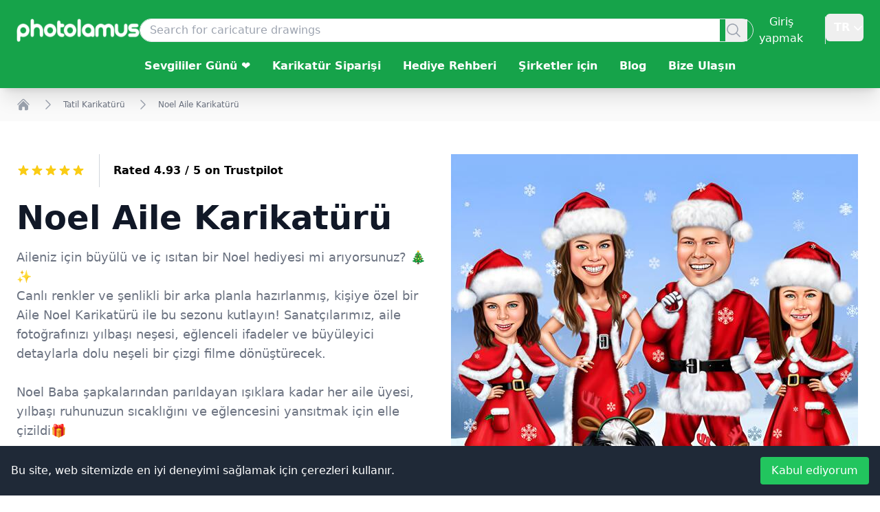

--- FILE ---
content_type: text/html; charset=utf-8
request_url: https://www.photolamus.com/tr/noel-aile-karikat%C3%BCr%C3%BC
body_size: 57032
content:
<!DOCTYPE html><html lang="tr" class="scroll-smooth focus:scroll-auto"><head><meta charSet="utf-8"/><title>Aile Noel Karikatürü – Profesyonel Sanatçı Tarafından Elle Çizildi 🎄</title><meta name="robots" content="index,follow,max-image-preview:large"/><meta name="description" content="Photolamus&#x27;tan parlak ve renkli Aile Noel Karikatürleri 🎄👨‍👩‍👧‍👦! Mükemmel bir tatil hediyesi olan elle çizilmiş, kişiselleştirilmiş sanat eseri."/><meta name="theme-color" content="#28a745"/><link rel="alternate" hrefLang="x-default" href="https://www.photolamus.com/christmas-family-caricature"/><link rel="alternate" hrefLang="en" href="https://www.photolamus.com/christmas-family-caricature"/><link rel="alternate" hrefLang="fr" href="https://www.photolamus.com/fr/caricature-de-la-famille-de-no%C3%ABl"/><link rel="alternate" hrefLang="de" href="https://www.photolamus.com/de/weihnachtsfamilienkarikatur"/><link rel="alternate" hrefLang="es" href="https://www.photolamus.com/es/caricatura-familiar-navide%C3%B1a"/><link rel="alternate" hrefLang="et" href="https://www.photolamus.com/et/j%C3%B5ulupere-karikatuur"/><link rel="alternate" hrefLang="fi" href="https://www.photolamus.com/fi/joulun-perheen-karikatyyri"/><link rel="alternate" hrefLang="da" href="https://www.photolamus.com/da/julefamiliekarikatur"/><link rel="alternate" hrefLang="lv" href="https://www.photolamus.com/lv/ziemassv%C4%93tku-%C4%A3imenes-karikat%C5%ABra"/><link rel="alternate" hrefLang="ar" href="https://www.photolamus.com/ar/%D9%83%D8%A7%D8%B1%D9%8A%D9%83%D8%A7%D8%AA%D9%8A%D8%B1-%D8%B9%D8%A7%D8%A6%D9%84%D9%8A-%D8%B9%D9%86-%D8%B9%D9%8A%D8%AF-%D8%A7%D9%84%D9%85%D9%8A%D9%84%D8%A7%D8%AF"/><link rel="alternate" hrefLang="tr" href="https://www.photolamus.com/tr/noel-aile-karikat%C3%BCr%C3%BC"/><link rel="alternate" hrefLang="ro" href="https://www.photolamus.com/ro/caricatur%C4%83-de-familie-de-cr%C4%83ciun"/><link rel="alternate" hrefLang="sv" href="https://www.photolamus.com/sv/jul-familj-karikatyr"/><link rel="alternate" hrefLang="nl" href="https://www.photolamus.com/nl/kerstfamilie-karikatuur"/><link rel="alternate" hrefLang="pt" href="https://www.photolamus.com/pt/caricatura-de-fam%C3%ADlia-de-natal"/><link rel="alternate" hrefLang="it" href="https://www.photolamus.com/it/caricatura-della-famiglia-di-natale"/><link rel="alternate" hrefLang="cs" href="https://www.photolamus.com/cs/v%C3%A1no%C4%8Dn%C3%AD-rodinn%C3%A1-karikatura"/><meta name="twitter:card" content="summary_large_image"/><meta name="twitter:site" content="@site"/><meta name="twitter:creator" content="@handle"/><meta property="og:title" content="Aile Noel Karikatürü – Profesyonel Sanatçı Tarafından Elle Çizildi 🎄"/><meta property="og:description" content="Photolamus&#x27;tan parlak ve renkli Aile Noel Karikatürleri 🎄👨‍👩‍👧‍👦! Mükemmel bir tatil hediyesi olan elle çizilmiş, kişiselleştirilmiş sanat eseri."/><meta property="og:url" content="https://www.photolamus.com/tr/noel-aile-karikatürü"/><meta property="og:type" content="productgroup"/><meta property="og:image" content="https://img.photolamus.com/riZYGuWj/880x/670f8948f3fc48e16cf4efed865953cb/noel-aile-karikaturu.jpeg"/><meta property="og:locale" content="tr"/><meta property="og:site_name" content="Photolamus"/><link rel="canonical" href="https://www.photolamus.com/tr/noel-aile-karikatürü"/><meta http-equiv="x-ua-compatible" content="IE=edge"/><meta name="viewport" content="width=device-width, initial-scale=1"/><meta name="mobile-web-app-capable" content="yes"/><meta name="application-name" content="Photolamus OÜ"/><meta name="apple-mobile-web-app-title" content="Photolamus OÜ"/><meta name="apple-mobile-web-app-capable" content="yes"/><meta name="apple-mobile-web-app-status-bar" content="#28a745"/><meta name="apple-mobile-web-app-status-bar-style" content="default"/><meta name="theme-color" content="#FFFFFF"/><meta name="msapplication-config" content="/browserconfig.xml"/><meta name="msapplication-TileColor" content="#FFFFFF"/><meta name="msapplication-tap-highlight" content="no"/><link rel="shortcut icon" href="/favicon.ico"/><link rel="icon" type="image/png" sizes="16x16" href="/_next/static/media/favicon-16x16.6b873e18.png"/><link rel="icon" type="image/png" sizes="32x32" href="/_next/static/media/favicon-32x32.66e6b45b.png"/><link rel="mask-icon" color="#28a745" href="/_next/static/media/safari-pinned-tab.ee57f19e.svg"/><link rel="apple-touch-icon" href="/_next/static/media/icon-96x96.61a946c3.png"/><link rel="apple-touch-icon" href="/_next/static/media/icon-152x152.51173598.png" sizes="152x152"/><link rel="apple-touch-icon" href="/_next/static/media/icon-167x167.d2d8cef6.png" sizes="167x167"/><link rel="apple-touch-icon" href="/_next/static/media/icon-180x180.9be3a235.png" sizes="180x180"/><link rel="apple-touch-startup-image" href="/_next/static/media/apple_splash_640.a7452daa.png" sizes="640x1136"/><link rel="apple-touch-startup-image" href="/_next/static/media/apple_splash_750.dcf6a837.png" sizes="750x1334"/><link rel="apple-touch-startup-image" href="/_next/static/media/apple_splash_1125.7e9e26ff.png" sizes="1125x2436"/><link rel="apple-touch-startup-image" href="/_next/static/media/apple_splash_1242.37262c7a.png" sizes="1242x2208"/><link rel="apple-touch-startup-image" href="/_next/static/media/apple_splash_1536.9cfc2da1.png" sizes="1536x2048"/><link rel="apple-touch-startup-image" href="/_next/static/media/apple_splash_1668.241555c9.png" sizes="1668x2224"/><link rel="apple-touch-startup-image" href="/_next/static/media/apple_splash_2048.a65e9f2a.png" sizes="2048x2732"/><link rel="manifest" href="/manifest.json"/><meta name="next-head-count" content="61"/><link rel="preload" href="/_next/static/css/7add12e6813ee2d8.css" as="style"/><link rel="stylesheet" href="/_next/static/css/7add12e6813ee2d8.css" data-n-g=""/><link rel="preload" href="/_next/static/css/930cbda3c06cdb58.css" as="style"/><link rel="stylesheet" href="/_next/static/css/930cbda3c06cdb58.css" data-n-p=""/><noscript data-n-css=""></noscript><script defer="" nomodule="" src="/_next/static/chunks/polyfills-78c92fac7aa8fdd8.js"></script><script defer="" src="/_next/static/chunks/561.03ad9e4ee3d7c81a.js"></script><script src="/_next/static/chunks/webpack-995aa24a32a8cfa4.js" defer=""></script><script src="/_next/static/chunks/framework-8be35d1e9168c5cf.js" defer=""></script><script src="/_next/static/chunks/main-b0ed6124b904adcc.js" defer=""></script><script src="/_next/static/chunks/pages/_app-b38201ac6f515fb6.js" defer=""></script><script src="/_next/static/chunks/90de1be4-fe306a69e8ff1b94.js" defer=""></script><script src="/_next/static/chunks/4c744e84-f4ca3c66a3961f30.js" defer=""></script><script src="/_next/static/chunks/8eec4907-c2a269db6bba2332.js" defer=""></script><script src="/_next/static/chunks/ed71d3c2-dd770eed718b0939.js" defer=""></script><script src="/_next/static/chunks/a981ec11-606a656c3e1dc5ef.js" defer=""></script><script src="/_next/static/chunks/709-d0932e07978b1fb5.js" defer=""></script><script src="/_next/static/chunks/618-6e3a8a0022f6c74f.js" defer=""></script><script src="/_next/static/chunks/614-b49bfee88c59304a.js" defer=""></script><script src="/_next/static/chunks/pages/%5B...paths%5D-4295c654af945371.js" defer=""></script><script src="/_next/static/2ebb6bc134fdbc744f449c7d4faa046a8c70dfed/_buildManifest.js" defer=""></script><script src="/_next/static/2ebb6bc134fdbc744f449c7d4faa046a8c70dfed/_ssgManifest.js" defer=""></script></head><body><div id="__next"><script type="application/ld+json" id="LD-SJONlD">{"@context":"https://schema.org","@graph":[{"@type":"WebPage","name":"Noel Aile Karikatürü","url":"https://www.photolamus.com/tr/noel-aile-karikatürü","mainEntity":{"@type":"Product","name":"Noel Aile Karikatürü","description":"Aileniz için büyülü ve iç ısıtan bir Noel hediyesi mi arıyorsunuz? 🎄✨\nCanlı renkler ve şenlikli bir arka planla hazırlanmış, kişiye özel bir Aile Noel Karikatürü ile bu sezonu kutlayın! Sanatçılarımız, aile fotoğrafınızı yılbaşı neşesi, eğlenceli ifadeler ve büyüleyici detaylarla dolu neşeli bir çizgi filme dönüştürecek.\n\nNoel Baba şapkalarından parıldayan ışıklara kadar her aile üyesi, yılbaşı ruhunuzun sıcaklığını ve eğlencesini yansıtmak için elle çizildi🎁\n\n👉 Fotoğrafınızı yükleyin ve ailenizin değer vereceği benzersiz bir Noel hatırası yaratmak için hemen sipariş verin!","image":[{"@type":"ImageObject","url":"https://img.photolamus.com/DB3Qdvdk/1280x1280/c/m/670f8948f3fc48e16cf4efed865953cb/noel-aile-karikatürü-1280x1280.jpeg","caption":"Noel Aile Karikatürü","width":{"@type":"QuantitativeValue","value":1280},"height":{"@type":"QuantitativeValue","value":1280}},{"@type":"ImageObject","url":"https://img.photolamus.com/no1Xs7Sq/1280x960/c/m/670f8948f3fc48e16cf4efed865953cb/noel-aile-karikatürü-1280x960.jpeg","caption":"Noel Aile Karikatürü","width":{"@type":"QuantitativeValue","value":1280},"height":{"@type":"QuantitativeValue","value":960}},{"@type":"ImageObject","url":"https://img.photolamus.com/iMp7bsij/1280x720/c/m/670f8948f3fc48e16cf4efed865953cb/noel-aile-karikatürü-1280x720.jpeg","caption":"Noel Aile Karikatürü","width":{"@type":"QuantitativeValue","value":1280},"height":{"@type":"QuantitativeValue","value":720}}],"url":"https://www.photolamus.com/tr/noel-aile-karikatürü","offers":{"@type":"AggregateOffer","url":"https://www.photolamus.com/tr/noel-aile-karikatürü","priceCurrency":"TRY","offerCount":16,"lowPrice":"1719.99","highPrice":"3753.99"},"isRelatedTo":[{"@type":"Product","name":"Neşeli Noel Aile Karikatür Portresi","color":"Renkli","releaseDate":"2025-09-24T14:02:47+00:00","material":"Dijital dosya","description":"Photos'tan Kişiye Özel Noel Aile Karikatür Portresi sipariş edin ve tatil anılarınızı şenlikli bir sanat eserine dönüştürün. Yetenekli sanatçılarımız, ailenizin kişiselleştirilmiş bir karikatür illüstrasyonunu yaratarak sezonun neşesini ve sıcaklığını yakalayacak. Ailenizi ister Noel Baba şapkaları giymiş, ister rahat tatil kıyafetleri giymiş veya Noel süsleriyle çevrili olarak sergilemek isteyin, her özel portre fotoğraflarınızdan canlı renkler ve şenlikli detaylarla elle çizilir. Bu benzersiz Noel aile karikatür portresi, eviniz için mükemmel bir tatil hediyesi, aile hatırası veya şenlikli bir dekorasyondur. Son illüstrasyon, kartlara, posterlere, tişörtlere, kupalara veya kanvaslara basılmaya hazır, yüksek çözünürlüklü bir JPG dosyası olarak teslim edilecektir. Sınırsız revizyon hakkıyla, karikatürünüzün tam olarak hayal ettiğiniz gibi olmasını sağlıyoruz. Tatil sezonunu, gelecek yıllar boyunca değer verilecek kişiselleştirilmiş bir Noel aile karikatür portresiyle kutlayın!","sku":"P-XX-TR-TRY-6807","url":"https://www.photolamus.com/tr/neşeli-noel-aile-karikatür-portresi","brand":{"@type":"Brand","name":"Photolamus","url":"https://www.photolamus.com"},"additionalProperty":[{"@type":"PropertyValue","name":"Style","value":"Dijital Stil"},{"@type":"PropertyValue","name":"Background","value":"Custom Scene"},{"@type":"PropertyValue","name":"Coloring","value":"Renkli"},{"@type":"PropertyValue","name":"Theme","value":"Noel"}],"image":[{"@type":"ImageObject","url":"https://img.photolamus.com/KJSBn6Ks/1280x1280/c/m/0c7720eeaa6095add008ae4f1f5eaa70/neşeli-noel-aile-karikatür-portresi-1280x1280.jpeg","caption":"Neşeli Noel Aile Karikatür Portresi","width":{"@type":"QuantitativeValue","value":1280},"height":{"@type":"QuantitativeValue","value":1280}},{"@type":"ImageObject","url":"https://img.photolamus.com/H4fN5mSZ/1280x960/c/m/0c7720eeaa6095add008ae4f1f5eaa70/neşeli-noel-aile-karikatür-portresi-1280x960.jpeg","caption":"Neşeli Noel Aile Karikatür Portresi","width":{"@type":"QuantitativeValue","value":1280},"height":{"@type":"QuantitativeValue","value":960}},{"@type":"ImageObject","url":"https://img.photolamus.com/ySophrSt/1280x720/c/m/0c7720eeaa6095add008ae4f1f5eaa70/neşeli-noel-aile-karikatür-portresi-1280x720.jpeg","caption":"Neşeli Noel Aile Karikatür Portresi","width":{"@type":"QuantitativeValue","value":1280},"height":{"@type":"QuantitativeValue","value":720}}],"offers":{"@type":"Offer","url":"https://www.photolamus.com/tr/neşeli-noel-aile-karikatür-portresi","priceCurrency":"TRY","price":"2189.99","itemCondition":"https://schema.org/NewCondition","availability":"https://schema.org/InStock","priceValidUntil":"2027-01-15T14:18:21+00:00","availableDeliveryMethod":{"@type":"DeliveryMethod","name":"http://schema.org/Download"},"shippingDetails":{"@type":"OfferShippingDetails","deliveryTime":{"@type":"ShippingDeliveryTime","transitTime":{"@type":"QuantitativeValue","value":0,"maxValue":0,"minValue":0,"unitCode":"DAY"},"cutoffTime":"2026-01-15T00:00:00+00:00","handlingTime":{"@type":"QuantitativeValue","value":0,"maxValue":0,"minValue":0,"unitCode":"DAY"}},"shippingRate":{"@type":"MonetaryAmount","value":0,"currency":"TRY"},"shippingDestination":{"@type":"DefinedRegion","addressCountry":{"@type":"Country","name":"WW"}}},"seller":{"@type":"Organization","name":"PHT","url":"https://www.photolamus.com"},"hasMerchantReturnPolicy":{"@type":"MerchantReturnPolicy","returnPolicyCountry":{"@type":"Country","name":"WW"},"returnFees":"https://schema.org/FreeReturn","returnMethod":"https://schema.org/ReturnInStore","returnPolicyCategory":"https://schema.org/MerchantReturnUnlimitedWindow","applicableCountry":{"@type":"Country","name":"WW"},"merchantReturnDays":5,"merchantReturnLink":"https://www.photolamus.com/tr/iade-politikasi"}}},{"@type":"Product","name":"Noel Baba'nın Kızaklarında Çocuklu Ebeveynler ve Noel Karikatürü","color":"Renkli","releaseDate":"2022-01-06T14:11:34+00:00","material":"Dijital dosya","description":"Noel geliyor ve bir hediye mi düşünüyorsunuz? Sıra dışı sürprizlerden hoşlanıyorsanız, Renkli Stil Noel Karikatürümüz tam da ihtiyacınız olan şey. Fotoğraflarınıza ve fikirlerinize dayanarak, profesyonel sanatçımız Ebeveynlerinizi Çocuklu Noel Baba'nın Kızağı'nda tasvir edecektir. Bu dijital çizimde, omuzlarınız da dahil olmak üzere başınıza kadar ve seçtiğiniz bir arka plana karşı gösterileceksiniz. Bu, Aileniz için Noel için harika bir hediye olacak ve ayrıca Santa's Secret oyununu oynayabilir ve bu dijital çizimi arkadaşlarınıza verebilirsiniz, hoş bir şekilde şaşıracaklar. Sipariş vermek çok kolay. Aşağıdaki formu doldurun ve bir veya daha fazla fotoğrafınızı yükleyin. Karikatür, baskı için yüksek kaliteli bir JPG dosyası olarak e-postanıza gönderilecektir. Ek ücret karşılığında ek teslimat seçenekleri: Poster, Kanvas, Tişört veya Kupa üzerinde dijital karikatür. Dünya çapında nakliye! Ekspres teslimat istek üzerine mevcuttur.","sku":"P-XX-TR-TRY-5141","url":"https://www.photolamus.com/tr/noel-babanın-kızaklarında-çocuklu-ebeveynler-ve-noel-karikatürü","brand":{"@type":"Brand","name":"Photolamus","url":"https://www.photolamus.com"},"additionalProperty":[{"@type":"PropertyValue","name":"Style","value":"Dijital Stil"},{"@type":"PropertyValue","name":"Background","value":"Custom Scene"},{"@type":"PropertyValue","name":"Coloring","value":"Renkli"},{"@type":"PropertyValue","name":"Theme","value":"Noel"}],"image":[{"@type":"ImageObject","url":"https://img.photolamus.com/1sTtzCHz/1280x1280/c/m/1559db8589c28d64b675db3627a2d13e/noel-babanın-kızaklarında-çocuklu-ebeveynler-ve-noel-karikatürü-1280x1280.jpeg","caption":"Noel Baba'nın Kızaklarında Çocuklu Ebeveynler ve Noel Karikatürü","width":{"@type":"QuantitativeValue","value":1280},"height":{"@type":"QuantitativeValue","value":1280}},{"@type":"ImageObject","url":"https://img.photolamus.com/bioSgmPX/1280x960/c/m/1559db8589c28d64b675db3627a2d13e/noel-babanın-kızaklarında-çocuklu-ebeveynler-ve-noel-karikatürü-1280x960.jpeg","caption":"Noel Baba'nın Kızaklarında Çocuklu Ebeveynler ve Noel Karikatürü","width":{"@type":"QuantitativeValue","value":1280},"height":{"@type":"QuantitativeValue","value":960}},{"@type":"ImageObject","url":"https://img.photolamus.com/TIbeF7Yf/1280x720/c/m/1559db8589c28d64b675db3627a2d13e/noel-babanın-kızaklarında-çocuklu-ebeveynler-ve-noel-karikatürü-1280x720.jpeg","caption":"Noel Baba'nın Kızaklarında Çocuklu Ebeveynler ve Noel Karikatürü","width":{"@type":"QuantitativeValue","value":1280},"height":{"@type":"QuantitativeValue","value":720}}],"offers":{"@type":"Offer","url":"https://www.photolamus.com/tr/noel-babanın-kızaklarında-çocuklu-ebeveynler-ve-noel-karikatürü","priceCurrency":"TRY","price":"1876.99","itemCondition":"https://schema.org/NewCondition","availability":"https://schema.org/InStock","priceValidUntil":"2027-01-15T14:18:21+00:00","availableDeliveryMethod":{"@type":"DeliveryMethod","name":"http://schema.org/Download"},"shippingDetails":{"@type":"OfferShippingDetails","deliveryTime":{"@type":"ShippingDeliveryTime","transitTime":{"@type":"QuantitativeValue","value":0,"maxValue":0,"minValue":0,"unitCode":"DAY"},"cutoffTime":"2026-01-15T00:00:00+00:00","handlingTime":{"@type":"QuantitativeValue","value":0,"maxValue":0,"minValue":0,"unitCode":"DAY"}},"shippingRate":{"@type":"MonetaryAmount","value":0,"currency":"TRY"},"shippingDestination":{"@type":"DefinedRegion","addressCountry":{"@type":"Country","name":"WW"}}},"seller":{"@type":"Organization","name":"PHT","url":"https://www.photolamus.com"},"hasMerchantReturnPolicy":{"@type":"MerchantReturnPolicy","returnPolicyCountry":{"@type":"Country","name":"WW"},"returnFees":"https://schema.org/FreeReturn","returnMethod":"https://schema.org/ReturnInStore","returnPolicyCategory":"https://schema.org/MerchantReturnUnlimitedWindow","applicableCountry":{"@type":"Country","name":"WW"},"merchantReturnDays":5,"merchantReturnLink":"https://www.photolamus.com/tr/iade-politikasi"}}},{"@type":"Product","name":"Noel Elfleri Aile Karikatürü","color":"Renkli","releaseDate":"2022-01-06T20:34:49+00:00","material":"Dijital dosya","description":"Ailenizi Noel için sihirli bir hediye ile sevindirin. Ailenizin muhteşem bir Karikatürünü sipariş edin ve yetenekli sanatçımız, Ailenizin her bir üyesini Baş ve Omuz formatında Elfler olarak tasvir edecektir. Tüm Aileniz Karikatürü beğenecek ve bu güzel çizimde kendinize uzun süre bakacaksınız, sizi temin ederiz. Karikatür, duvardaki bir çerçevede harika görünecek ve Noel iç mekanınızı büyülü bir ruh hali ve aile sevgisiyle tamamlayacak. Sipariş vermek çok kolay. Aşağıdaki formu doldurun ve bir veya daha fazla fotoğrafınızı yükleyin. Noel Karikatürü, baskı için yüksek kaliteli bir JPG dosyası olarak e-postanıza gönderilecektir. Ek ücret karşılığında ek teslimat seçenekleri: Poster, Kanvas, Tişört veya Kupa üzerinde dijital karikatür. Dünya çapında nakliye! Ekspres teslimat istek üzerine mevcuttur.","sku":"P-XX-TR-TRY-5205","url":"https://www.photolamus.com/tr/noel-elfleri-aile-karikatürü","brand":{"@type":"Brand","name":"Photolamus","url":"https://www.photolamus.com"},"additionalProperty":[{"@type":"PropertyValue","name":"Style","value":"Dijital Stil"},{"@type":"PropertyValue","name":"Background","value":"Custom Scene"},{"@type":"PropertyValue","name":"Coloring","value":"Renkli"},{"@type":"PropertyValue","name":"Theme","value":"Noel"}],"image":[{"@type":"ImageObject","url":"https://img.photolamus.com/_nbTHlOn/1280x1280/c/m/8e2c1987af1a7f2917ec2ed0b0db00f4/noel-elfleri-aile-karikatürü-1280x1280.jpeg","caption":"Noel Elfleri Aile Karikatürü","width":{"@type":"QuantitativeValue","value":1280},"height":{"@type":"QuantitativeValue","value":1280}},{"@type":"ImageObject","url":"https://img.photolamus.com/mjElTyoa/1280x960/c/m/8e2c1987af1a7f2917ec2ed0b0db00f4/noel-elfleri-aile-karikatürü-1280x960.jpeg","caption":"Noel Elfleri Aile Karikatürü","width":{"@type":"QuantitativeValue","value":1280},"height":{"@type":"QuantitativeValue","value":960}},{"@type":"ImageObject","url":"https://img.photolamus.com/bElUzW_E/1280x720/c/m/8e2c1987af1a7f2917ec2ed0b0db00f4/noel-elfleri-aile-karikatürü-1280x720.jpeg","caption":"Noel Elfleri Aile Karikatürü","width":{"@type":"QuantitativeValue","value":1280},"height":{"@type":"QuantitativeValue","value":720}}],"offers":{"@type":"Offer","url":"https://www.photolamus.com/tr/noel-elfleri-aile-karikatürü","priceCurrency":"TRY","price":"1876.99","itemCondition":"https://schema.org/NewCondition","availability":"https://schema.org/InStock","priceValidUntil":"2027-01-15T14:18:21+00:00","availableDeliveryMethod":{"@type":"DeliveryMethod","name":"http://schema.org/Download"},"shippingDetails":{"@type":"OfferShippingDetails","deliveryTime":{"@type":"ShippingDeliveryTime","transitTime":{"@type":"QuantitativeValue","value":0,"maxValue":0,"minValue":0,"unitCode":"DAY"},"cutoffTime":"2026-01-15T00:00:00+00:00","handlingTime":{"@type":"QuantitativeValue","value":0,"maxValue":0,"minValue":0,"unitCode":"DAY"}},"shippingRate":{"@type":"MonetaryAmount","value":0,"currency":"TRY"},"shippingDestination":{"@type":"DefinedRegion","addressCountry":{"@type":"Country","name":"WW"}}},"seller":{"@type":"Organization","name":"PHT","url":"https://www.photolamus.com"},"hasMerchantReturnPolicy":{"@type":"MerchantReturnPolicy","returnPolicyCountry":{"@type":"Country","name":"WW"},"returnFees":"https://schema.org/FreeReturn","returnMethod":"https://schema.org/ReturnInStore","returnPolicyCategory":"https://schema.org/MerchantReturnUnlimitedWindow","applicableCountry":{"@type":"Country","name":"WW"},"merchantReturnDays":5,"merchantReturnLink":"https://www.photolamus.com/tr/iade-politikasi"}}},{"@type":"Product","name":"Noel Baba'nın Kızaklarında Ren Geyikleri Olan Aile Karikatürü","color":"Renkli","releaseDate":"2022-01-06T14:11:42+00:00","material":"Dijital dosya","description":"Noel geliyor ve Aileniz için bir Noel Hediyesi mi düşünüyorsunuz? Size elle çizilmiş bir dijital Noel Karikatürü sunuyoruz, Aileniz Renkli Stilde bir Kızakta omuzlarına kadar tasvir edilecek. Böyle bir Karikatür mükemmel ve en önemlisi Noel için alışılmadık bir hediye olacak, bu büyülü çizimde kendinize uzun süre yüzünüzde bir gülümseme ile bakacaksınız, sizi temin ederiz. Seçtiğiniz herhangi bir nesneyi veya yazıyı ve fotoğraflarınızdan veya fikirlerinizden seçilen arka planı ekleyeceğiz. Sipariş vermek çok kolay. Aşağıdaki formu doldurun ve bir veya daha fazla fotoğrafınızı yükleyin. Karikatür, baskı için yüksek kaliteli bir JPG dosyası olarak e-postanıza gönderilecektir. Ek ücret karşılığında ek teslimat seçenekleri: Poster, Kanvas, Tişört veya Kupa üzerinde dijital karikatür. Dünya çapında nakliye! Ekspres teslimat istek üzerine mevcuttur.","sku":"P-XX-TR-TRY-5145","url":"https://www.photolamus.com/tr/noel-babanın-kızaklarında-ren-geyikleri-olan-aile-karikatürü","brand":{"@type":"Brand","name":"Photolamus","url":"https://www.photolamus.com"},"additionalProperty":[{"@type":"PropertyValue","name":"Style","value":"Dijital Stil"},{"@type":"PropertyValue","name":"Background","value":"Custom Scene"},{"@type":"PropertyValue","name":"Coloring","value":"Renkli"},{"@type":"PropertyValue","name":"Theme","value":"Noel"}],"image":[{"@type":"ImageObject","url":"https://img.photolamus.com/edpzZY9p/1280x1280/c/m/bc34b10c5c7c3fdbfebb2a441af39a48/noel-babanın-kızaklarında-ren-geyikleri-olan-aile-karikatürü-1280x1280.jpeg","caption":"Noel Baba'nın Kızaklarında Ren Geyikleri Olan Aile Karikatürü","width":{"@type":"QuantitativeValue","value":1280},"height":{"@type":"QuantitativeValue","value":1280}},{"@type":"ImageObject","url":"https://img.photolamus.com/HjBSa7s3/1280x960/c/m/bc34b10c5c7c3fdbfebb2a441af39a48/noel-babanın-kızaklarında-ren-geyikleri-olan-aile-karikatürü-1280x960.jpeg","caption":"Noel Baba'nın Kızaklarında Ren Geyikleri Olan Aile Karikatürü","width":{"@type":"QuantitativeValue","value":1280},"height":{"@type":"QuantitativeValue","value":960}},{"@type":"ImageObject","url":"https://img.photolamus.com/Uq3NZxRe/1280x720/c/m/bc34b10c5c7c3fdbfebb2a441af39a48/noel-babanın-kızaklarında-ren-geyikleri-olan-aile-karikatürü-1280x720.jpeg","caption":"Noel Baba'nın Kızaklarında Ren Geyikleri Olan Aile Karikatürü","width":{"@type":"QuantitativeValue","value":1280},"height":{"@type":"QuantitativeValue","value":720}}],"offers":{"@type":"Offer","url":"https://www.photolamus.com/tr/noel-babanın-kızaklarında-ren-geyikleri-olan-aile-karikatürü","priceCurrency":"TRY","price":"1876.99","itemCondition":"https://schema.org/NewCondition","availability":"https://schema.org/InStock","priceValidUntil":"2027-01-15T14:18:21+00:00","availableDeliveryMethod":{"@type":"DeliveryMethod","name":"http://schema.org/Download"},"shippingDetails":{"@type":"OfferShippingDetails","deliveryTime":{"@type":"ShippingDeliveryTime","transitTime":{"@type":"QuantitativeValue","value":0,"maxValue":0,"minValue":0,"unitCode":"DAY"},"cutoffTime":"2026-01-15T00:00:00+00:00","handlingTime":{"@type":"QuantitativeValue","value":0,"maxValue":0,"minValue":0,"unitCode":"DAY"}},"shippingRate":{"@type":"MonetaryAmount","value":0,"currency":"TRY"},"shippingDestination":{"@type":"DefinedRegion","addressCountry":{"@type":"Country","name":"WW"}}},"seller":{"@type":"Organization","name":"PHT","url":"https://www.photolamus.com"},"hasMerchantReturnPolicy":{"@type":"MerchantReturnPolicy","returnPolicyCountry":{"@type":"Country","name":"WW"},"returnFees":"https://schema.org/FreeReturn","returnMethod":"https://schema.org/ReturnInStore","returnPolicyCategory":"https://schema.org/MerchantReturnUnlimitedWindow","applicableCountry":{"@type":"Country","name":"WW"},"merchantReturnDays":5,"merchantReturnLink":"https://www.photolamus.com/tr/iade-politikasi"}}},{"@type":"Product","name":"Aile Noel Çorapları Karikatürü","color":"Renkli","releaseDate":"2021-02-12T09:41:17+00:00","material":"Dijital dosya","description":"Tatilleri, samimi ve yaratıcı bir Aile Noel Çorabı Karikatürüyle kutlayın! Sanatçılarımız, fotoğraflarınızdan kişiselleştirilmiş bir çizgi film portresi tasarlıyor ve ailenizi şenlikli Noel çoraplarının içinde gösteriyor. Bu neşeli karikatür, tatil tebrik kartları, aile hatıraları, mevsimlik ev dekorasyonu veya sevdikleriniz için benzersiz bir Noel hediyesi olarak mükemmel. Eğlenceli, iç ısıtan ve tamamen kişiselleştirilmiş olan bu karikatür, tatil ruhunu eğlenceli ve unutulmaz bir şekilde yansıtıyor. 🎄✨","sku":"P-XX-TR-TRY-138","url":"https://www.photolamus.com/tr/aile-noel-çorapları-karikatürü","brand":{"@type":"Brand","name":"Photolamus","url":"https://www.photolamus.com"},"additionalProperty":[{"@type":"PropertyValue","name":"Style","value":"Dijital Stil"},{"@type":"PropertyValue","name":"Background","value":"Tek renk"},{"@type":"PropertyValue","name":"Coloring","value":"Renkli"},{"@type":"PropertyValue","name":"Theme","value":"Noel"}],"image":[{"@type":"ImageObject","url":"https://img.photolamus.com/LeZxrSpQ/1280x1280/c/m/899ce32993c35072368fa0a441575cd5/aile-noel-çorapları-karikatürü-1280x1280.jpeg","caption":"Aile Noel Çorapları Karikatürü","width":{"@type":"QuantitativeValue","value":1280},"height":{"@type":"QuantitativeValue","value":1280}},{"@type":"ImageObject","url":"https://img.photolamus.com/2AfSLFi6/1280x960/c/m/899ce32993c35072368fa0a441575cd5/aile-noel-çorapları-karikatürü-1280x960.jpeg","caption":"Aile Noel Çorapları Karikatürü","width":{"@type":"QuantitativeValue","value":1280},"height":{"@type":"QuantitativeValue","value":960}},{"@type":"ImageObject","url":"https://img.photolamus.com/dL-jCEu5/1280x720/c/m/899ce32993c35072368fa0a441575cd5/aile-noel-çorapları-karikatürü-1280x720.jpeg","caption":"Aile Noel Çorapları Karikatürü","width":{"@type":"QuantitativeValue","value":1280},"height":{"@type":"QuantitativeValue","value":720}}],"offers":{"@type":"Offer","url":"https://www.photolamus.com/tr/aile-noel-çorapları-karikatürü","priceCurrency":"TRY","price":"1875.99","itemCondition":"https://schema.org/NewCondition","availability":"https://schema.org/InStock","priceValidUntil":"2027-01-15T14:18:21+00:00","availableDeliveryMethod":{"@type":"DeliveryMethod","name":"http://schema.org/Download"},"shippingDetails":{"@type":"OfferShippingDetails","deliveryTime":{"@type":"ShippingDeliveryTime","transitTime":{"@type":"QuantitativeValue","value":0,"maxValue":0,"minValue":0,"unitCode":"DAY"},"cutoffTime":"2026-01-15T00:00:00+00:00","handlingTime":{"@type":"QuantitativeValue","value":0,"maxValue":0,"minValue":0,"unitCode":"DAY"}},"shippingRate":{"@type":"MonetaryAmount","value":0,"currency":"TRY"},"shippingDestination":{"@type":"DefinedRegion","addressCountry":{"@type":"Country","name":"WW"}}},"seller":{"@type":"Organization","name":"PHT","url":"https://www.photolamus.com"},"hasMerchantReturnPolicy":{"@type":"MerchantReturnPolicy","returnPolicyCountry":{"@type":"Country","name":"WW"},"returnFees":"https://schema.org/FreeReturn","returnMethod":"https://schema.org/ReturnInStore","returnPolicyCategory":"https://schema.org/MerchantReturnUnlimitedWindow","applicableCountry":{"@type":"Country","name":"WW"},"merchantReturnDays":5,"merchantReturnLink":"https://www.photolamus.com/tr/iade-politikasi"}}},{"@type":"Product","name":"Komik Noel Aile Karikatür Portresi","color":"Renkli","releaseDate":"2022-10-26T10:03:30+00:00","material":"Dijital dosya","description":"Fotoğraflarınızdan dijital olarak çizilmiş 4 kişilik ışıltılı bir Noel Karikatürü Ailesi edinin. Yaratıcı uzmanlarımız, ana karakterleri tüm vücutta canlı renklerle tasvir edecek. Ailelerin fotoğraflardan karikatürleri, büyükanne ve büyükbabalar, çocuklar, arkadaşlar veya meslektaşlar için mükemmel bir Noel kartı fikri olarak hizmet edecektir. Ailenizi komik bir resim çekmek için bir araya getiremeseniz bile, yetenekli sanatçılarımız, verilen fotoğraflara dayanarak bir grup aile için bir karikatür çizecektir. Karikatür, varsayılan olarak E-postanıza yazdırılmaya hazır bir JPG Dosyası olarak teslim edilecektir. Ek ücret karşılığında ek teslimatlar: Kanvas, Poster, Çerçeveli Baskı veya Kupa. Dünya çapında nakliye mevcuttur.","sku":"P-XX-TR-TRY-6107","url":"https://www.photolamus.com/tr/komik-noel-aile-karikatür-portresi","brand":{"@type":"Brand","name":"Photolamus","url":"https://www.photolamus.com"},"additionalProperty":[{"@type":"PropertyValue","name":"Style","value":"Dijital Stil"},{"@type":"PropertyValue","name":"Background","value":"Custom Scene"},{"@type":"PropertyValue","name":"Coloring","value":"Renkli"},{"@type":"PropertyValue","name":"Theme","value":"Noel"}],"image":[{"@type":"ImageObject","url":"https://img.photolamus.com/-nDf8cAi/1280x1280/c/m/71aee229c72e084bd5359b2ced86efcd/komik-noel-aile-karikatür-portresi-1280x1280.jpeg","caption":"Komik Noel Aile Karikatür Portresi","width":{"@type":"QuantitativeValue","value":1280},"height":{"@type":"QuantitativeValue","value":1280}},{"@type":"ImageObject","url":"https://img.photolamus.com/T6RAkdYl/1280x960/c/m/71aee229c72e084bd5359b2ced86efcd/komik-noel-aile-karikatür-portresi-1280x960.jpeg","caption":"Komik Noel Aile Karikatür Portresi","width":{"@type":"QuantitativeValue","value":1280},"height":{"@type":"QuantitativeValue","value":960}},{"@type":"ImageObject","url":"https://img.photolamus.com/rBWh9vIn/1280x720/c/m/71aee229c72e084bd5359b2ced86efcd/komik-noel-aile-karikatür-portresi-1280x720.jpeg","caption":"Komik Noel Aile Karikatür Portresi","width":{"@type":"QuantitativeValue","value":1280},"height":{"@type":"QuantitativeValue","value":720}}],"offers":{"@type":"Offer","url":"https://www.photolamus.com/tr/komik-noel-aile-karikatür-portresi","priceCurrency":"TRY","price":"2189.99","itemCondition":"https://schema.org/NewCondition","availability":"https://schema.org/InStock","priceValidUntil":"2027-01-15T14:18:21+00:00","availableDeliveryMethod":{"@type":"DeliveryMethod","name":"http://schema.org/Download"},"shippingDetails":{"@type":"OfferShippingDetails","deliveryTime":{"@type":"ShippingDeliveryTime","transitTime":{"@type":"QuantitativeValue","value":0,"maxValue":0,"minValue":0,"unitCode":"DAY"},"cutoffTime":"2026-01-15T00:00:00+00:00","handlingTime":{"@type":"QuantitativeValue","value":0,"maxValue":0,"minValue":0,"unitCode":"DAY"}},"shippingRate":{"@type":"MonetaryAmount","value":0,"currency":"TRY"},"shippingDestination":{"@type":"DefinedRegion","addressCountry":{"@type":"Country","name":"WW"}}},"seller":{"@type":"Organization","name":"PHT","url":"https://www.photolamus.com"},"hasMerchantReturnPolicy":{"@type":"MerchantReturnPolicy","returnPolicyCountry":{"@type":"Country","name":"WW"},"returnFees":"https://schema.org/FreeReturn","returnMethod":"https://schema.org/ReturnInStore","returnPolicyCategory":"https://schema.org/MerchantReturnUnlimitedWindow","applicableCountry":{"@type":"Country","name":"WW"},"merchantReturnDays":5,"merchantReturnLink":"https://www.photolamus.com/tr/iade-politikasi"}}},{"@type":"Product","name":"Noel Baba Ailesi ve Evcil Hayvanlar Karikatürü","color":"Renkli","releaseDate":"2022-10-26T10:08:07+00:00","material":"Dijital dosya","description":"Aileniz ve evcil hayvanlarınız için benzersiz bir tatil hediyesi mi arıyorsunuz? Evcil Hayvanlarla Noel Noel Baba Ailesi Karikatürümüz, sezonu kutlamanın mükemmel bir yolu! 🎅🎄 İster kediniz, ister köpeğiniz veya diğer tüylü dostunuz olsun, yetenekli sanatçılarımız ailenizin Noel Baba kıyafeti giymiş ve tüm şenlikli detaylarla çevrili eğlenceli ve kişiselleştirilmiş bir karikatürünü yaratacak. Bu özel tatil karikatürü, Noel hediyeleri, tatil kartları veya evinize biraz şenlik neşesi katmak için idealdir. Evcil hayvan severler için harika bir hediye olup, aileler ve evcil hayvanları arasındaki özel bağı eğlenceli ve iç ısıtan bir şekilde yakalar. Bitmiş sanat eseri, tatil kartlarına, posterlere, kupalara, tişörtlere ve hatta kanvaslara basılmaya hazır, yüksek çözünürlüklü bir JPG dosyası olarak teslim edilir. Sınırsız revizyonla, karikatürün tam olarak hayal ettiğiniz gibi olduğundan emin oluruz. Bu yıl, tatil neşesini yaymak ve kalıcı anılar yaratmak için mükemmel olan, evcil hayvanlarınızın yer aldığı bir Noel Baba aile karikatürü ile gerçekten kişiselleştirilmiş bir Noel hediyesi verin.","sku":"P-XX-TR-TRY-6108","url":"https://www.photolamus.com/tr/noel-baba-ailesi-ve-evcil-hayvanlar-karikatürü","brand":{"@type":"Brand","name":"Photolamus","url":"https://www.photolamus.com"},"additionalProperty":[{"@type":"PropertyValue","name":"Style","value":"Dijital Stil"},{"@type":"PropertyValue","name":"Background","value":"Custom Scene"},{"@type":"PropertyValue","name":"Coloring","value":"Renkli"},{"@type":"PropertyValue","name":"Theme","value":"Noel"}],"image":[{"@type":"ImageObject","url":"https://img.photolamus.com/HKlAE__V/1280x1280/c/m/d6a44d106ac1760a8edab434c1985510/noel-baba-ailesi-ve-evcil-hayvanlar-karikatürü-1280x1280.jpeg","caption":"Noel Baba Ailesi ve Evcil Hayvanlar Karikatürü","width":{"@type":"QuantitativeValue","value":1280},"height":{"@type":"QuantitativeValue","value":1280}},{"@type":"ImageObject","url":"https://img.photolamus.com/ZTNzA638/1280x960/c/m/d6a44d106ac1760a8edab434c1985510/noel-baba-ailesi-ve-evcil-hayvanlar-karikatürü-1280x960.jpeg","caption":"Noel Baba Ailesi ve Evcil Hayvanlar Karikatürü","width":{"@type":"QuantitativeValue","value":1280},"height":{"@type":"QuantitativeValue","value":960}},{"@type":"ImageObject","url":"https://img.photolamus.com/fDubUJPg/1280x720/c/m/d6a44d106ac1760a8edab434c1985510/noel-baba-ailesi-ve-evcil-hayvanlar-karikatürü-1280x720.jpeg","caption":"Noel Baba Ailesi ve Evcil Hayvanlar Karikatürü","width":{"@type":"QuantitativeValue","value":1280},"height":{"@type":"QuantitativeValue","value":720}}],"offers":{"@type":"Offer","url":"https://www.photolamus.com/tr/noel-baba-ailesi-ve-evcil-hayvanlar-karikatürü","priceCurrency":"TRY","price":"3753.99","itemCondition":"https://schema.org/NewCondition","availability":"https://schema.org/InStock","priceValidUntil":"2027-01-15T14:18:21+00:00","availableDeliveryMethod":{"@type":"DeliveryMethod","name":"http://schema.org/Download"},"shippingDetails":{"@type":"OfferShippingDetails","deliveryTime":{"@type":"ShippingDeliveryTime","transitTime":{"@type":"QuantitativeValue","value":0,"maxValue":0,"minValue":0,"unitCode":"DAY"},"cutoffTime":"2026-01-15T00:00:00+00:00","handlingTime":{"@type":"QuantitativeValue","value":0,"maxValue":0,"minValue":0,"unitCode":"DAY"}},"shippingRate":{"@type":"MonetaryAmount","value":0,"currency":"TRY"},"shippingDestination":{"@type":"DefinedRegion","addressCountry":{"@type":"Country","name":"WW"}}},"seller":{"@type":"Organization","name":"PHT","url":"https://www.photolamus.com"},"hasMerchantReturnPolicy":{"@type":"MerchantReturnPolicy","returnPolicyCountry":{"@type":"Country","name":"WW"},"returnFees":"https://schema.org/FreeReturn","returnMethod":"https://schema.org/ReturnInStore","returnPolicyCategory":"https://schema.org/MerchantReturnUnlimitedWindow","applicableCountry":{"@type":"Country","name":"WW"},"merchantReturnDays":5,"merchantReturnLink":"https://www.photolamus.com/tr/iade-politikasi"}}},{"@type":"Product","name":"Mutlu Noeller Karikatür Resmi","color":"Renkli","releaseDate":"2024-09-04T07:30:49+00:00","material":"Dijital dosya","description":"Tatil sezonunu Neşeli Noel Aile Karikatürü Görseli ile kutlayın! Yetenekli sanatçılarımız, fotoğraflarınıza dayanarak kişiselleştirilmiş bir Noel karikatürü çizecek ve eğlenceli ve renkli bir tarzda şenlik neşesi ve sevincini hayata geçirecek. Bu özel Noel karikatürü, bir tatil hediyesi, şenlikli tebrik kartı veya aile ve arkadaşlar için benzersiz bir hatıra olarak mükemmeldir. Karikatürünüzü gerçekten benzersiz kılmak için Noel Baba şapkaları, Noel ağaçları, kar taneleri, parıldayan ışıklar veya diğer şenlikli süslemeler gibi öğeler ekleyebilirsiniz. Tamamlanmış Neşeli Noel karikatür portresi, tatil kartlarına, posterlere, kupalara, tişörtlere veya kanvaslara basılmaya hazır, yüksek çözünürlüklü bir JPG dosyası olarak teslim edilir. Sınırsız revizyonla, karikatürünüzün tatil ruhunu tam olarak hayal ettiğiniz gibi yakalamasını sağlıyoruz. Sevdiklerinize özel bir Neşeli Noel karikatürü görseliyle kahkaha, sıcaklık ve şenlikli neşe getirin - sezonu kutlamanın eğlenceli ve unutulmaz bir yolu.","sku":"P-XX-TR-TRY-6725","url":"https://www.photolamus.com/tr/mutlu-noeller-karikatür-resmi","brand":{"@type":"Brand","name":"Photolamus","url":"https://www.photolamus.com"},"additionalProperty":[{"@type":"PropertyValue","name":"Style","value":"Dijital Stil"},{"@type":"PropertyValue","name":"Background","value":"Custom Scene"},{"@type":"PropertyValue","name":"Coloring","value":"Renkli"},{"@type":"PropertyValue","name":"Theme","value":"Noel"}],"image":[{"@type":"ImageObject","url":"https://img.photolamus.com/pPtqvDAS/1280x1280/c/m/08a0e8639c4a93f99b894459ab594e92/mutlu-noeller-karikatür-resmi-1280x1280.jpeg","caption":"Mutlu Noeller Karikatür Resmi","width":{"@type":"QuantitativeValue","value":1280},"height":{"@type":"QuantitativeValue","value":1280}},{"@type":"ImageObject","url":"https://img.photolamus.com/NzUaJnEx/1280x960/c/m/08a0e8639c4a93f99b894459ab594e92/mutlu-noeller-karikatür-resmi-1280x960.jpeg","caption":"Mutlu Noeller Karikatür Resmi","width":{"@type":"QuantitativeValue","value":1280},"height":{"@type":"QuantitativeValue","value":960}},{"@type":"ImageObject","url":"https://img.photolamus.com/49_KI-iS/1280x720/c/m/08a0e8639c4a93f99b894459ab594e92/mutlu-noeller-karikatür-resmi-1280x720.jpeg","caption":"Mutlu Noeller Karikatür Resmi","width":{"@type":"QuantitativeValue","value":1280},"height":{"@type":"QuantitativeValue","value":720}}],"offers":{"@type":"Offer","url":"https://www.photolamus.com/tr/mutlu-noeller-karikatür-resmi","priceCurrency":"TRY","price":"2189.99","itemCondition":"https://schema.org/NewCondition","availability":"https://schema.org/InStock","priceValidUntil":"2027-01-15T14:18:21+00:00","availableDeliveryMethod":{"@type":"DeliveryMethod","name":"http://schema.org/Download"},"shippingDetails":{"@type":"OfferShippingDetails","deliveryTime":{"@type":"ShippingDeliveryTime","transitTime":{"@type":"QuantitativeValue","value":0,"maxValue":0,"minValue":0,"unitCode":"DAY"},"cutoffTime":"2026-01-15T00:00:00+00:00","handlingTime":{"@type":"QuantitativeValue","value":0,"maxValue":0,"minValue":0,"unitCode":"DAY"}},"shippingRate":{"@type":"MonetaryAmount","value":0,"currency":"TRY"},"shippingDestination":{"@type":"DefinedRegion","addressCountry":{"@type":"Country","name":"WW"}}},"seller":{"@type":"Organization","name":"PHT","url":"https://www.photolamus.com"},"hasMerchantReturnPolicy":{"@type":"MerchantReturnPolicy","returnPolicyCountry":{"@type":"Country","name":"WW"},"returnFees":"https://schema.org/FreeReturn","returnMethod":"https://schema.org/ReturnInStore","returnPolicyCategory":"https://schema.org/MerchantReturnUnlimitedWindow","applicableCountry":{"@type":"Country","name":"WW"},"merchantReturnDays":5,"merchantReturnLink":"https://www.photolamus.com/tr/iade-politikasi"}}},{"@type":"Product","name":"Noel Çelengi Aile Karikatürü","color":"Renkli","releaseDate":"2024-09-04T08:24:28+00:00","material":"Dijital dosya","description":"Kişiselleştirilmiş bir Noel Çelengi Aile Karikatürü ile sezonu kutlayın! Yetenekli sanatçılarımız, aile fotoğraflarınızı sevdiklerinizin şenlikli bir Noel çelengiyle çevrili olduğu eğlenceli ve canlı bir karikatüre dönüştürecek. Bu özel tatil karikatürü, ister bir Noel hediyesi, ister tatil kartı veya ev dekoru olsun, ailenizin tatil ruhunu yakalamanın mükemmel bir yoludur. Tatil sezonunu anmanın ve çelenkte evcil hayvanların da yer almasıyla aile üyeleri veya evcil hayvan severler için unutulmaz kılmanın benzersiz bir yoludur. Her karikatür, ailenizi ve evcil hayvanlarınızı canlandıran ayrıntılara ve canlı renklere dikkat edilerek elle çizilmiştir ve türünün tek örneği bir hatıra sağlar. Noel çelengi karikatürünüzün yüksek çözünürlüklü bir JPG dosyasını, tatil kartlarına, posterlere, tişörtlere ve hatta kanvaslara basılmaya hazır olarak alacaksınız. Sezonun neşesini yakalayan ve tatillere kişisel bir dokunuş katan bir hediye olarak Noel Çelengi Aile Karikatürü verin - şenlikli neşeyi yaymanın eğlenceli, unutulmaz ve düşünceli bir yolu!","sku":"P-XX-TR-TRY-6726","url":"https://www.photolamus.com/tr/noel-çelengi-aile-karikatürü","brand":{"@type":"Brand","name":"Photolamus","url":"https://www.photolamus.com"},"additionalProperty":[{"@type":"PropertyValue","name":"Style","value":"Dijital Stil"},{"@type":"PropertyValue","name":"Background","value":"Custom Scene"},{"@type":"PropertyValue","name":"Coloring","value":"Renkli"},{"@type":"PropertyValue","name":"Theme","value":"Noel"}],"image":[{"@type":"ImageObject","url":"https://img.photolamus.com/Es1j-Tsa/1280x1280/c/m/f490b0cf6d701383c3def4dc3d087581/noel-çelengi-aile-karikatürü-1280x1280.jpeg","caption":"Noel Çelengi Aile Karikatürü","width":{"@type":"QuantitativeValue","value":1280},"height":{"@type":"QuantitativeValue","value":1280}},{"@type":"ImageObject","url":"https://img.photolamus.com/KSMucIbP/1280x960/c/m/f490b0cf6d701383c3def4dc3d087581/noel-çelengi-aile-karikatürü-1280x960.jpeg","caption":"Noel Çelengi Aile Karikatürü","width":{"@type":"QuantitativeValue","value":1280},"height":{"@type":"QuantitativeValue","value":960}},{"@type":"ImageObject","url":"https://img.photolamus.com/JM-0szlz/1280x720/c/m/f490b0cf6d701383c3def4dc3d087581/noel-çelengi-aile-karikatürü-1280x720.jpeg","caption":"Noel Çelengi Aile Karikatürü","width":{"@type":"QuantitativeValue","value":1280},"height":{"@type":"QuantitativeValue","value":720}}],"offers":{"@type":"Offer","url":"https://www.photolamus.com/tr/noel-çelengi-aile-karikatürü","priceCurrency":"TRY","price":"1876.99","itemCondition":"https://schema.org/NewCondition","availability":"https://schema.org/InStock","priceValidUntil":"2027-01-15T14:18:22+00:00","availableDeliveryMethod":{"@type":"DeliveryMethod","name":"http://schema.org/Download"},"shippingDetails":{"@type":"OfferShippingDetails","deliveryTime":{"@type":"ShippingDeliveryTime","transitTime":{"@type":"QuantitativeValue","value":0,"maxValue":0,"minValue":0,"unitCode":"DAY"},"cutoffTime":"2026-01-15T00:00:00+00:00","handlingTime":{"@type":"QuantitativeValue","value":0,"maxValue":0,"minValue":0,"unitCode":"DAY"}},"shippingRate":{"@type":"MonetaryAmount","value":0,"currency":"TRY"},"shippingDestination":{"@type":"DefinedRegion","addressCountry":{"@type":"Country","name":"WW"}}},"seller":{"@type":"Organization","name":"PHT","url":"https://www.photolamus.com"},"hasMerchantReturnPolicy":{"@type":"MerchantReturnPolicy","returnPolicyCountry":{"@type":"Country","name":"WW"},"returnFees":"https://schema.org/FreeReturn","returnMethod":"https://schema.org/ReturnInStore","returnPolicyCategory":"https://schema.org/MerchantReturnUnlimitedWindow","applicableCountry":{"@type":"Country","name":"WW"},"merchantReturnDays":5,"merchantReturnLink":"https://www.photolamus.com/tr/iade-politikasi"}}},{"@type":"Product","name":"Noel Ağacı Karikatürlü Aile","color":"Renkli","releaseDate":"2022-01-06T20:32:32+00:00","material":"Dijital dosya","description":"Harika bir Noel tatili yaklaşıyor ve cana yakın Aileniz için alışılmadık bir hediye mi yapmak istiyorsunuz? Ailenizin büyülü Karikatürünü Noel Ağacı ile sipariş edin. Deneyimli sanatçılarımızdan biri, fotoğraflara ve fikirlerinize dayanarak tüm Ailenizi elle çizecektir. Karikatür mükemmel ve unutulmaz bir hediye olacak, Aileniz bu harika çizimde yüzlerinde bir gülümsemeyle uzun süre kendilerine bakacak, sizi temin ederiz. Karikatür, duvardaki bir çerçevede veya telefonun duvar kağıdında harika görünecek. Aşağıdaki formu doldurun ve bir veya daha fazla fotoğrafınızı yükleyin. Karikatür, baskı için yüksek kaliteli bir JPG dosyası olarak e-postanıza gönderilecektir. Ek ücret karşılığında ek teslimat seçenekleri: Poster, Kanvas, Tişört veya Kupa üzerinde dijital karikatür. Dünya çapında nakliye! Ekspres teslimat istek üzerine mevcuttur.","sku":"P-XX-TR-TRY-5185","url":"https://www.photolamus.com/tr/noel-ağacı-karikatürlü-aile","brand":{"@type":"Brand","name":"Photolamus","url":"https://www.photolamus.com"},"additionalProperty":[{"@type":"PropertyValue","name":"Style","value":"Dijital Stil"},{"@type":"PropertyValue","name":"Background","value":"Beyaz"},{"@type":"PropertyValue","name":"Coloring","value":"Renkli"},{"@type":"PropertyValue","name":"Theme","value":"Noel"}],"image":[{"@type":"ImageObject","url":"https://img.photolamus.com/ULCR3wOU/1280x1280/c/m/05f74ba919df335f39c4eeec34fe7c8b/noel-ağacı-karikatürlü-aile-1280x1280.jpeg","caption":"Noel Ağacı Karikatürlü Aile","width":{"@type":"QuantitativeValue","value":1280},"height":{"@type":"QuantitativeValue","value":1280}},{"@type":"ImageObject","url":"https://img.photolamus.com/Dd0Aux8c/1280x960/c/m/05f74ba919df335f39c4eeec34fe7c8b/noel-ağacı-karikatürlü-aile-1280x960.jpeg","caption":"Noel Ağacı Karikatürlü Aile","width":{"@type":"QuantitativeValue","value":1280},"height":{"@type":"QuantitativeValue","value":960}},{"@type":"ImageObject","url":"https://img.photolamus.com/yhbefYxA/1280x720/c/m/05f74ba919df335f39c4eeec34fe7c8b/noel-ağacı-karikatürlü-aile-1280x720.jpeg","caption":"Noel Ağacı Karikatürlü Aile","width":{"@type":"QuantitativeValue","value":1280},"height":{"@type":"QuantitativeValue","value":720}}],"offers":{"@type":"Offer","url":"https://www.photolamus.com/tr/noel-ağacı-karikatürlü-aile","priceCurrency":"TRY","price":"1719.99","itemCondition":"https://schema.org/NewCondition","availability":"https://schema.org/InStock","priceValidUntil":"2027-01-15T14:18:22+00:00","availableDeliveryMethod":{"@type":"DeliveryMethod","name":"http://schema.org/Download"},"shippingDetails":{"@type":"OfferShippingDetails","deliveryTime":{"@type":"ShippingDeliveryTime","transitTime":{"@type":"QuantitativeValue","value":0,"maxValue":0,"minValue":0,"unitCode":"DAY"},"cutoffTime":"2026-01-15T00:00:00+00:00","handlingTime":{"@type":"QuantitativeValue","value":0,"maxValue":0,"minValue":0,"unitCode":"DAY"}},"shippingRate":{"@type":"MonetaryAmount","value":0,"currency":"TRY"},"shippingDestination":{"@type":"DefinedRegion","addressCountry":{"@type":"Country","name":"WW"}}},"seller":{"@type":"Organization","name":"PHT","url":"https://www.photolamus.com"},"hasMerchantReturnPolicy":{"@type":"MerchantReturnPolicy","returnPolicyCountry":{"@type":"Country","name":"WW"},"returnFees":"https://schema.org/FreeReturn","returnMethod":"https://schema.org/ReturnInStore","returnPolicyCategory":"https://schema.org/MerchantReturnUnlimitedWindow","applicableCountry":{"@type":"Country","name":"WW"},"merchantReturnDays":5,"merchantReturnLink":"https://www.photolamus.com/tr/iade-politikasi"}}}]},"breadcrumb":{"@type":"BreadcrumbList","itemListElement":[{"@type":"ListItem","item":{"@type":"Thing","name":"Ana Sayfa","@id":"https://www.photolamus.com/tr"},"position":1},{"@type":"ListItem","item":{"@type":"Thing","name":"Tatil Karikatürü","@id":"/tr/tatil-karikatürü-6334"},"position":2},{"@type":"ListItem","item":{"@type":"Thing","name":"Noel Aile Karikatürü","@id":"/tr/noel-aile-karikatürü"},"position":3}]}},{"@type":"WebSite","name":"Photolamus","description":"Photolamus is the online leader in 100% hand-drawn caricature websites. We do our best to deliver stunning digital drawings to ensure that art has no borders.","url":"https://www.photolamus.com"},{"@type":"Organization","name":"PHT","description":"Photolamus is the online leader in 100% hand-drawn caricature websites. We do our best to deliver stunning digital drawings to ensure that art has no borders.","legalName":"Photolamus OÜ","url":"https://www.photolamus.com","logo":"https://img.photolamus.com/eQafXDWz/1024x/a467ccc09532d6951611a6390fdd5aec/photolamus.png","foundingDate":"2015-04-06T00:00:00+00:00","vatID":"EE102054624","globalLocationNumber":"4745010195006","sameAs":["https://www.facebook.com/photolamus","https://www.instagram.com/photolamus/","https://www.flickr.com/photos/101248189@N07","https://www.trustpilot.com/review/photolamus.com","https://ee.linkedin.com/company/photolamus"],"contactPoints":[{"@type":"ContactPoint","email":"support@photolamus.com","telephone":"+372 8211 5026","contactType":"customer service","areaServed":{"@type":"Place","name":"WorldWide"},"availableLanguage":[{"@type":"Language","name":"English"}]}],"aggregateRating":{"@type":"AggregateRating","ratingValue":5,"ratingCount":2036}}]}</script><div class="min-h-screen bg-white"><div class="sticky top-0 z-40 print:hidden"><div><header class="bg-green-600 relative shadow-xl"><nav aria-label="Top" class="px-6 mx-auto max-w-screen-xl py-2.5 md:py-3 lg:py-4 xl:py-5 2xl:py-6"><div class="flex gap-x-6"><div class="relative flex w-full items-center gap-x-6"><button type="button" class="bg-green-600 text-white p-2 rounded-md lg:hidden bg-opacity-20 ring-1 ring-white text-red-600"><span class="sr-only">Open menu</span><svg xmlns="http://www.w3.org/2000/svg" fill="none" viewBox="0 0 24 24" stroke-width="1.5" stroke="currentColor" aria-hidden="true" data-slot="icon" class="text-white h-5 w-5"><path stroke-linecap="round" stroke-linejoin="round" d="M3.75 6.75h16.5M3.75 12h16.5m-16.5 5.25h16.5"></path></svg></button><div><a href="https://www.photolamus.com/tr"><picture><source media="(min-width:1024px)" srcSet="https://img.photolamus.com/k30MHq6m/216x40/c/m/cf6274dd41c322d2c339951dcee21984/photolamus-216-x-40.png"/><img src="https://img.photolamus.com/oR9onRUC/184x34/c/m/cf6274dd41c322d2c339951dcee21984/photolamus-184-x-34.png" srcSet="https://img.photolamus.com/oR9onRUC/184x34/c/m/cf6274dd41c322d2c339951dcee21984/photolamus-184-x-34.png, https://img.photolamus.com/s3ljAoA0/368x68/c/m/cf6274dd41c322d2c339951dcee21984/photolamus-368-x-68.png 2x" loading="lazy" width="184" height="34" class="object-cover w-[190px] lg:w-[215px]" alt="Photolamus"/></picture></a></div><div class="ml-auto lg:hidden"><svg xmlns="http://www.w3.org/2000/svg" viewBox="0 0 24 24" fill="currentColor" aria-hidden="true" data-slot="icon" class="text-white h-6 w-6 lg:mr-2 cursor-pointer ml-auto"><path fill-rule="evenodd" d="M10.5 3.75a6.75 6.75 0 1 0 0 13.5 6.75 6.75 0 0 0 0-13.5ZM2.25 10.5a8.25 8.25 0 1 1 14.59 5.28l4.69 4.69a.75.75 0 1 1-1.06 1.06l-4.69-4.69A8.25 8.25 0 0 1 2.25 10.5Z" clip-rule="evenodd"></path></svg></div><div class="hidden lg:block w-full"><form action="https://www.photolamus.com/tr/aramak" method="GET" class="search-overlay w-full z-10 border rounded-full right-6 flex"><input type="search" name="q" id="q" placeholder="Search for caricature drawings" class="w-full rounded-l-full outline-none float-right py-1 px-3.5"/><div class="flex space-x-2 px-2"><button type="submit" aria-label="Search"><svg xmlns="http://www.w3.org/2000/svg" viewBox="0 0 24 24" fill="currentColor" aria-hidden="true" data-slot="icon" class="text-gray-400 hover:text-gray-500 h-6 w-6 mr-2"><path fill-rule="evenodd" d="M10.5 3.75a6.75 6.75 0 1 0 0 13.5 6.75 6.75 0 0 0 0-13.5ZM2.25 10.5a8.25 8.25 0 1 1 14.59 5.28l4.69 4.69a.75.75 0 1 1-1.06 1.06l-4.69-4.69A8.25 8.25 0 0 1 2.25 10.5Z" clip-rule="evenodd"></path></svg></button></div></form></div></div><div class="ml-auto flex items-start"><div class="flex"><div class="hidden lg:flex lg:flex-1 lg:items-center lg:justify-end lg:space-x-6"><div class="relative inline-block text-center" data-headlessui-state=""><div><div class="p-2.5"><svg xmlns="http://www.w3.org/2000/svg" viewBox="0 0 20 20" fill="currentColor" aria-hidden="true" data-slot="icon" class="animate-spin h-5 w-5 text-white"><path fill-rule="evenodd" d="M15.312 11.424a5.5 5.5 0 0 1-9.201 2.466l-.312-.311h2.433a.75.75 0 0 0 0-1.5H3.989a.75.75 0 0 0-.75.75v4.242a.75.75 0 0 0 1.5 0v-2.43l.31.31a7 7 0 0 0 11.712-3.138.75.75 0 0 0-1.449-.39Zm1.23-3.723a.75.75 0 0 0 .219-.53V2.929a.75.75 0 0 0-1.5 0V5.36l-.31-.31A7 7 0 0 0 3.239 8.188a.75.75 0 1 0 1.448.389A5.5 5.5 0 0 1 13.89 6.11l.311.31h-2.432a.75.75 0 0 0 0 1.5h4.243a.75.75 0 0 0 .53-.219Z" clip-rule="evenodd"></path></svg></div></div></div><span class="h-10 w-px bg-gray-200" aria-hidden="true"></span></div><div class="relative inline-block text-left w-18" data-headlessui-state=""><div><button class="inline-flex w-full justify-center gap-x-1.5 rounded-md uppercase pl-3 py-2 text-base font-semibold text-white hover:text-white" id="headlessui-menu-button-:Rqcj6:" type="button" aria-haspopup="menu" aria-expanded="false" data-headlessui-state="">tr<svg xmlns="http://www.w3.org/2000/svg" viewBox="0 0 20 20" fill="currentColor" aria-hidden="true" data-slot="icon" class="-mr-1 h-6 w-6 text-white"><path fill-rule="evenodd" d="M5.22 8.22a.75.75 0 0 1 1.06 0L10 11.94l3.72-3.72a.75.75 0 1 1 1.06 1.06l-4.25 4.25a.75.75 0 0 1-1.06 0L5.22 9.28a.75.75 0 0 1 0-1.06Z" clip-rule="evenodd"></path></svg></button></div></div><ul class="hidden"><li><a href="https://www.photolamus.com/christmas-family-caricature"></a></li><li><a href="https://www.photolamus.com/fr/caricature-de-la-famille-de-no%C3%ABl"></a></li><li><a href="https://www.photolamus.com/de/weihnachtsfamilienkarikatur"></a></li><li><a href="https://www.photolamus.com/es/caricatura-familiar-navide%C3%B1a"></a></li><li><a href="https://www.photolamus.com/et/j%C3%B5ulupere-karikatuur"></a></li><li><a href="https://www.photolamus.com/fi/joulun-perheen-karikatyyri"></a></li><li><a href="https://www.photolamus.com/da/julefamiliekarikatur"></a></li><li><a href="https://www.photolamus.com/lv/ziemassv%C4%93tku-%C4%A3imenes-karikat%C5%ABra"></a></li><li><a href="https://www.photolamus.com/ar/%D9%83%D8%A7%D8%B1%D9%8A%D9%83%D8%A7%D8%AA%D9%8A%D8%B1-%D8%B9%D8%A7%D8%A6%D9%84%D9%8A-%D8%B9%D9%86-%D8%B9%D9%8A%D8%AF-%D8%A7%D9%84%D9%85%D9%8A%D9%84%D8%A7%D8%AF"></a></li><li><a href="https://www.photolamus.com/tr/noel-aile-karikat%C3%BCr%C3%BC"></a></li><li><a href="https://www.photolamus.com/ro/caricatur%C4%83-de-familie-de-cr%C4%83ciun"></a></li><li><a href="https://www.photolamus.com/sv/jul-familj-karikatyr"></a></li><li><a href="https://www.photolamus.com/nl/kerstfamilie-karikatuur"></a></li><li><a href="https://www.photolamus.com/pt/caricatura-de-fam%C3%ADlia-de-natal"></a></li><li><a href="https://www.photolamus.com/it/caricatura-della-famiglia-di-natale"></a></li><li><a href="https://www.photolamus.com/cs/v%C3%A1no%C4%8Dn%C3%AD-rodinn%C3%A1-karikatura"></a></li></ul></div></div></div><div class="hidden mt-4 relative lg:flex justify-center"><div><a class="bg-green-600 text-white hover:text-gray-500 font-semibold px-4" href="https://www.photolamus.com/tr/sevgililer-g%C3%BCn%C3%BC-hediyesi">Sevgililer Günü ❤️</a></div><div><a class="bg-green-600 text-white hover:text-gray-500 font-semibold px-4" href="https://www.photolamus.com/tr/karikat%C3%BCr-sat%C4%B1n-al">Karikatür Siparişi</a></div><div><button class="bg-green-600 text-white hover:text-gray-500 peer px-4 font-semibold">Hediye Rehberi</button><div class="z-50 flex-col bg-white absolute mt-6 top-full left-0 right-0 justify-center hidden"><div class="p-8 border rounded-b-md flex justify-center gap-x-12"><div><span class="font-semibold block">Durumlar ve Bayramlar</span><ul class="mt-6"><li class="text-gray-400 my-2 hover:text-gray-500"><a href="https://www.photolamus.com/tr/tatil-karikat%C3%BCr%C3%BC-6334">Tatil Karikatürü</a></li><li class="text-gray-400 my-2 hover:text-gray-500"><a href="https://www.photolamus.com/tr/do%C4%9Fum-g%C3%BCn%C3%BC-karikat%C3%BCr%C3%BC-240956">Doğum Günü Karikatürü</a></li><li class="text-gray-400 my-2 hover:text-gray-500"><a href="https://www.photolamus.com/tr/noel-karikat%C3%BCrleri">Noel Karikatürü</a></li><li class="text-gray-400 my-2 hover:text-gray-500"><a href="https://www.photolamus.com/tr/emeklilik-ve-veda-karikat%C3%BCr%C3%BC">Emeklilik ve Veda Karikatürü</a></li><li class="text-gray-400 my-2 hover:text-gray-500"><a href="https://www.photolamus.com/tr/y%C4%B1ld%C3%B6n%C3%BCm%C3%BC-karikat%C3%BCr%C3%BC">Yıldönümü Karikatürü</a></li><li class="text-gray-400 my-2 hover:text-gray-500"><a href="https://www.photolamus.com/tr/d%C3%BC%C4%9F%C3%BCn-karikat%C3%BCrleri">Düğün Karikatürleri</a></li></ul></div><div><span class="font-semibold block">İlişkiler ve İnsanlar</span><ul class="mt-6"><li class="text-gray-400 my-2 hover:text-gray-500"><a href="https://www.photolamus.com/tr/%C3%A7ift-karikat%C3%BCrleri">Çift Karikatürleri</a></li><li class="text-gray-400 my-2 hover:text-gray-500"><a href="https://www.photolamus.com/tr/sevgililer-g%C3%BCn%C3%BC-hediyesi">Romantik Karikatür</a></li><li class="text-gray-400 my-2 hover:text-gray-500"><a href="https://www.photolamus.com/tr/arkada%C5%9Flar-karikat%C3%BCr">Arkadaşlar Karikatür</a></li><li class="text-gray-400 my-2 hover:text-gray-500"><a href="https://www.photolamus.com/tr/aile-karikat%C3%BCr%C3%BC">Aile Karikatürü</a></li><li class="text-gray-400 my-2 hover:text-gray-500"><a href="https://www.photolamus.com/tr/aile-portresi">Aile Portresi</a></li><li class="text-gray-400 my-2 hover:text-gray-500"><a href="https://www.photolamus.com/tr/bireyler">Bireyler</a></li></ul></div><div><span class="font-semibold block">Evcil Hayvanlar</span><ul class="mt-6"><li class="text-gray-400 my-2 hover:text-gray-500"><a href="https://www.photolamus.com/tr/evcil-hayvan-karikat%C3%BCr%C3%BC">Evcil Hayvan Karikatürü</a></li><li class="text-gray-400 my-2 hover:text-gray-500"><a href="https://www.photolamus.com/tr/pet-portrait">Evcil Hayvan Portresi</a></li><li class="text-gray-400 my-2 hover:text-gray-500"><a href="https://www.photolamus.com/tr/hayvan-portresi">Hayvan Portresi</a></li><li class="text-gray-400 my-2 hover:text-gray-500"><a href="https://www.photolamus.com/tr/k%C3%B6pek-karikat%C3%BCr%C3%BC-826862">Köpek Karikatürü</a></li><li class="text-gray-400 my-2 hover:text-gray-500"><a href="https://www.photolamus.com/tr/k%C3%B6pek-portresi">Köpek Portresi</a></li></ul></div><div><span class="font-semibold block">Stil ve Tür</span><ul class="mt-6"><li class="text-gray-400 my-2 hover:text-gray-500"><a href="https://www.photolamus.com/tr/anime-karikat%C3%BCr%C3%BC">Anime Karikatürü</a></li><li class="text-gray-400 my-2 hover:text-gray-500"><a href="https://www.photolamus.com/tr/s%C3%BCper-kahraman-karikat%C3%BCr%C3%BC-139274">Süper Kahraman Karikatürü,</a></li><li class="text-gray-400 my-2 hover:text-gray-500"><a href="https://www.photolamus.com/tr/pop-art-karikat%C3%BCr">Pop Art Karikatür</a></li><li class="text-gray-400 my-2 hover:text-gray-500"><a href="https://www.photolamus.com/tr/japon-karikat%C3%BCr%C3%BC">Japon Karikatürü</a></li><li class="text-gray-400 my-2 hover:text-gray-500"><a href="https://www.photolamus.com/tr/%C3%BCnl%C3%BC-karikat%C3%BCr%C3%BC">Ünlü Karikatürü</a></li><li class="text-gray-400 my-2 hover:text-gray-500"><a href="https://www.photolamus.com/tr/film-ve-%C3%A7izgi-filmler">Film ve Çizgi Filmler</a></li><li class="text-gray-400 my-2 hover:text-gray-500"><a href="https://www.photolamus.com/tr/hobi-karikat%C3%BCr%C3%BC">Hobi Karikatürü</a></li><li class="text-gray-400 my-2 hover:text-gray-500"><a href="https://www.photolamus.com/tr/spor-karikat%C3%BCr%C3%BC-71856">Spor Karikatürü</a></li><li class="text-gray-400 my-2 hover:text-gray-500"><a href="https://www.photolamus.com/tr/ara%C3%A7-karikat%C3%BCr%C3%BC">Araç Karikatürü</a></li><li class="text-gray-400 my-2 hover:text-gray-500"><a href="https://www.photolamus.com/tr/araba-karikat%C3%BCr%C3%BC">Araba Karikatürü</a></li><li class="text-gray-400 my-2 hover:text-gray-500"><a href="https://www.photolamus.com/tr/komik-karikat%C3%BCrler">Komik Karikatürler</a></li></ul></div></div></div></div><div><button class="bg-green-600 text-white hover:text-gray-500 peer px-4 font-semibold">Şirketler için</button><div class="z-50 flex-col bg-white absolute mt-6 top-full left-0 right-0 justify-center hidden"><div class="p-8 border rounded-b-md flex justify-center gap-x-12"><div><span class="font-semibold block"><a href="https://www.photolamus.com/tr/kurumsal-karikat%C3%BCr-804303">Kurumsal Karikatür</a></span></div><div><span class="font-semibold block"><a href="https://www.photolamus.com/tr/meslekler">Meslekler</a></span></div><div><span class="font-semibold block"><a href="https://www.photolamus.com/tr/i%C5%9Fletme">İşletme</a></span></div><div><span class="font-semibold block"><a href="https://www.photolamus.com/tr/emeklilik-ve-veda-karikat%C3%BCr%C3%BC">Emeklilik Karikatürü</a></span></div><div><span class="font-semibold block"><a href="https://www.photolamus.com/tr/%C3%A7izgi-film-logosu">Logo</a></span></div><div><span class="font-semibold block"><a href="https://www.photolamus.com/tr/karikat%C3%BCr-avatar%C4%B1">Karikatür Avatarı</a></span></div></div></div></div><div><a class="bg-green-600 text-white hover:text-gray-500 font-semibold px-4" href="https://www.photolamus.com/tr/blogumuz">Blog</a></div><div><a class="bg-green-600 text-white hover:text-gray-500 font-semibold px-4" href="https://www.photolamus.com/tr/bize-ula%C5%9F%C4%B1n">Bize Ulaşın</a></div></div></nav></header></div></div><div class="bg-zinc-50 relative print:hidden"><div class="px-6 mx-auto max-w-screen-xl my-0 py-1.5 md:py-2 lg:py-2.5 xl:py-3.5 2xl:py-4"><nav class="flex" aria-label="Breadcrumb"><ol class="flex items-center space-x-3 sm:space-x-4"><li><div><a class="text-gray-400 hover:text-gray-500" href="https://www.photolamus.com/tr"><svg xmlns="http://www.w3.org/2000/svg" viewBox="0 0 24 24" fill="currentColor" aria-hidden="true" data-slot="icon" aria-labelledby="breadcrumb-home-icon" class="flex-shrink-0 h-5 w-5"><title id="breadcrumb-home-icon">Home</title><path d="M11.47 3.841a.75.75 0 0 1 1.06 0l8.69 8.69a.75.75 0 1 0 1.06-1.061l-8.689-8.69a2.25 2.25 0 0 0-3.182 0l-8.69 8.69a.75.75 0 1 0 1.061 1.06l8.69-8.689Z"></path><path d="m12 5.432 8.159 8.159c.03.03.06.058.091.086v6.198c0 1.035-.84 1.875-1.875 1.875H15a.75.75 0 0 1-.75-.75v-4.5a.75.75 0 0 0-.75-.75h-3a.75.75 0 0 0-.75.75V21a.75.75 0 0 1-.75.75H5.625a1.875 1.875 0 0 1-1.875-1.875v-6.198a2.29 2.29 0 0 0 .091-.086L12 5.432Z"></path></svg></a></div></li><li class=""><div class="flex items-center"><svg xmlns="http://www.w3.org/2000/svg" viewBox="0 0 24 24" fill="currentColor" aria-hidden="true" data-slot="icon" class="flex-shrink-0 h-5 w-5 text-gray-400"><path fill-rule="evenodd" d="M16.28 11.47a.75.75 0 0 1 0 1.06l-7.5 7.5a.75.75 0 0 1-1.06-1.06L14.69 12 7.72 5.03a.75.75 0 0 1 1.06-1.06l7.5 7.5Z" clip-rule="evenodd"></path></svg><a href="https://www.photolamus.com/tr/tatil-karikat%C3%BCr%C3%BC-6334" class="sm:ml-3 font-medium text-xs text-gray-500 whitespace-pre-wrap break-words">Tatil Karikatürü</a></div></li><li class=""><div class="flex items-center"><svg xmlns="http://www.w3.org/2000/svg" viewBox="0 0 24 24" fill="currentColor" aria-hidden="true" data-slot="icon" class="flex-shrink-0 h-5 w-5 text-gray-400"><path fill-rule="evenodd" d="M16.28 11.47a.75.75 0 0 1 0 1.06l-7.5 7.5a.75.75 0 0 1-1.06-1.06L14.69 12 7.72 5.03a.75.75 0 0 1 1.06-1.06l7.5 7.5Z" clip-rule="evenodd"></path></svg><p class="sm:ml-3 font-medium text-xs text-gray-500 whitespace-pre-wrap break-words">Noel Aile Karikatürü</p></div></li></ol></nav></div></div><div id="page-section-857" data-section-type="hero_with_image_tiles_and_reviews" class="bg-white"><section class="px-6 mx-auto max-w-screen-xl pt-6 md:pt-7 lg:pt-9 xl:pt-12 2xl:pt-14 pb-4 md:pb-5 lg:pb-7 xl:pb-8 2xl:pb-10 relative grid md:grid-cols-2 gap-8"><div class="col-span-1 order-last md:order-first"><div class="inline-flex items-center divide-x divide-gray-300"><div class="flex-shrink-0 flex pr-1 sm:pr-5"><svg class="h-4 sm:h-5 w-4 sm:w-5 text-yellow-400 " xmlns="http://www.w3.org/2000/svg" viewBox="0 0 20 20" fill="currentColor" aria-hidden="true"><path d="M9.049 2.927c.3-.921 1.603-.921 1.902 0l1.07 3.292a1 1 0 00.95.69h3.462c.969 0 1.371 1.24.588 1.81l-2.8 2.034a1 1 0 00-.364 1.118l1.07 3.292c.3.921-.755 1.688-1.54 1.118l-2.8-2.034a1 1 0 00-1.175 0l-2.8 2.034c-.784.57-1.838-.197-1.539-1.118l1.07-3.292a1 1 0 00-.364-1.118L2.98 8.72c-.783-.57-.38-1.81.588-1.81h3.461a1 1 0 00.951-.69l1.07-3.292z"></path></svg><svg class="h-4 sm:h-5 w-4 sm:w-5 text-yellow-400 " xmlns="http://www.w3.org/2000/svg" viewBox="0 0 20 20" fill="currentColor" aria-hidden="true"><path d="M9.049 2.927c.3-.921 1.603-.921 1.902 0l1.07 3.292a1 1 0 00.95.69h3.462c.969 0 1.371 1.24.588 1.81l-2.8 2.034a1 1 0 00-.364 1.118l1.07 3.292c.3.921-.755 1.688-1.54 1.118l-2.8-2.034a1 1 0 00-1.175 0l-2.8 2.034c-.784.57-1.838-.197-1.539-1.118l1.07-3.292a1 1 0 00-.364-1.118L2.98 8.72c-.783-.57-.38-1.81.588-1.81h3.461a1 1 0 00.951-.69l1.07-3.292z"></path></svg><svg class="h-4 sm:h-5 w-4 sm:w-5 text-yellow-400 " xmlns="http://www.w3.org/2000/svg" viewBox="0 0 20 20" fill="currentColor" aria-hidden="true"><path d="M9.049 2.927c.3-.921 1.603-.921 1.902 0l1.07 3.292a1 1 0 00.95.69h3.462c.969 0 1.371 1.24.588 1.81l-2.8 2.034a1 1 0 00-.364 1.118l1.07 3.292c.3.921-.755 1.688-1.54 1.118l-2.8-2.034a1 1 0 00-1.175 0l-2.8 2.034c-.784.57-1.838-.197-1.539-1.118l1.07-3.292a1 1 0 00-.364-1.118L2.98 8.72c-.783-.57-.38-1.81.588-1.81h3.461a1 1 0 00.951-.69l1.07-3.292z"></path></svg><svg class="h-4 sm:h-5 w-4 sm:w-5 text-yellow-400 " xmlns="http://www.w3.org/2000/svg" viewBox="0 0 20 20" fill="currentColor" aria-hidden="true"><path d="M9.049 2.927c.3-.921 1.603-.921 1.902 0l1.07 3.292a1 1 0 00.95.69h3.462c.969 0 1.371 1.24.588 1.81l-2.8 2.034a1 1 0 00-.364 1.118l1.07 3.292c.3.921-.755 1.688-1.54 1.118l-2.8-2.034a1 1 0 00-1.175 0l-2.8 2.034c-.784.57-1.838-.197-1.539-1.118l1.07-3.292a1 1 0 00-.364-1.118L2.98 8.72c-.783-.57-.38-1.81.588-1.81h3.461a1 1 0 00.951-.69l1.07-3.292z"></path></svg><svg class="h-4 sm:h-5 w-4 sm:w-5 text-yellow-400 " xmlns="http://www.w3.org/2000/svg" viewBox="0 0 20 20" fill="currentColor" aria-hidden="true"><path d="M9.049 2.927c.3-.921 1.603-.921 1.902 0l1.07 3.292a1 1 0 00.95.69h3.462c.969 0 1.371 1.24.588 1.81l-2.8 2.034a1 1 0 00-.364 1.118l1.07 3.292c.3.921-.755 1.688-1.54 1.118l-2.8-2.034a1 1 0 00-1.175 0l-2.8 2.034c-.784.57-1.838-.197-1.539-1.118l1.07-3.292a1 1 0 00-.364-1.118L2.98 8.72c-.783-.57-.38-1.81.588-1.81h3.461a1 1 0 00.951-.69l1.07-3.292z"></path></svg></div><div class="min-w-0 flex items-center pl-2 sm:pl-5 py-3"><span class="text-black text-xs sm:text-base font-bold whitespace-pre-wrap break-words">Rated 4.93 / 5 on </span><a target="_blank" rel="nofollow" class="font-extrabold text-base" href="https://www.trustpilot.com/review/photolamus.com">Trustpilot</a></div></div><h1 class="block font-extrabold text-left text-3xl md:text-4xl lg:text-5xl text-gray-900 my-2.5 md:my-3 lg:my-4 xl:my-5 2xl:my-6 whitespace-pre-wrap break-words">Noel Aile Karikatürü</h1><p class="text-left text-sm md:text-base lg:text-lg text-gray-500 mt-2.5 md:mt-3 lg:mt-4 xl:mt-5 2xl:mt-6 mb-3.5 md:mb-4 lg:mb-5 xl:mb-7 2xl:mb-8 whitespace-pre-wrap break-words">Aileniz için büyülü ve iç ısıtan bir Noel hediyesi mi arıyorsunuz? 🎄✨
Canlı renkler ve şenlikli bir arka planla hazırlanmış, kişiye özel bir Aile Noel Karikatürü ile bu sezonu kutlayın! Sanatçılarımız, aile fotoğrafınızı yılbaşı neşesi, eğlenceli ifadeler ve büyüleyici detaylarla dolu neşeli bir çizgi filme dönüştürecek.

Noel Baba şapkalarından parıldayan ışıklara kadar her aile üyesi, yılbaşı ruhunuzun sıcaklığını ve eğlencesini yansıtmak için elle çizildi🎁

👉 Fotoğrafınızı yükleyin ve ailenizin değer vereceği benzersiz bir Noel hatırası yaratmak için hemen sipariş verin!</p></div><div class="col-span-1"><picture><source media="(min-width:1024px)" srcSet="https://img.photolamus.com/pu_NaNM0/592x592/c/m/670f8948f3fc48e16cf4efed865953cb/noel-aile-karikaturu-592-x-592.jpeg"/><source media="(min-width:768px)" srcSet="https://img.photolamus.com/GAM934iZ/462x462/c/m/670f8948f3fc48e16cf4efed865953cb/noel-aile-karikaturu-462-x-462.jpeg"/><source media="(min-width:415px)" srcSet="https://img.photolamus.com/pu_NaNM0/592x592/c/m/670f8948f3fc48e16cf4efed865953cb/noel-aile-karikaturu-592-x-592.jpeg"/><img src="https://img.photolamus.com/pu_NaNM0/592x592/c/m/670f8948f3fc48e16cf4efed865953cb/noel-aile-karikaturu-592-x-592.jpeg" srcSet="https://img.photolamus.com/pu_NaNM0/592x592/c/m/670f8948f3fc48e16cf4efed865953cb/noel-aile-karikaturu-592-x-592.jpeg, https://img.photolamus.com/V10OprXt/1184x1184/c/m/670f8948f3fc48e16cf4efed865953cb/noel-aile-karikaturu-1184-x-1184.jpeg 2x" loading="eager" width="592" height="592" alt="Noel Aile Karikatürü"/></picture></div></section></div><div id="page-section-856" data-section-type="product_list_with_discount_badge" class="bg-white"><section class="px-2 mx-auto max-w-screen-xl py-1 lg:py-1.5 2xl:py-2"><h2 class="ml-4 font-extrabold text-left text-2xl md:text-3xl lg:text-4xl text-left text-gray-900 mb-2 md:mb-2.5 lg:mb-3.5 xl:mb-4 2xl:mb-5 whitespace-pre-wrap break-words">Noel Aile Karikatürü stilinizi seçin:</h2><div class="relative w-full overflow-x-auto"><ul class="flex-wrap flex"><li class="w-1/2 md:w-1/3 lg:w-1/4 xl:w-1/5 text-center"><figure class="group relative p-4"><div class="rounded-md overflow-hidden"><picture><source media="(min-width:1280px)" srcSet="https://img.photolamus.com/hat127Ez/214x214/c/m/05f74ba919df335f39c4eeec34fe7c8b/noel-agacı-karikaturlu-aile-214-x-214.jpeg"/><source media="(min-width:1024px)" srcSet="https://img.photolamus.com/XX2IP5TC/276x276/c/m/05f74ba919df335f39c4eeec34fe7c8b/noel-agacı-karikaturlu-aile-276-x-276.jpeg"/><source media="(min-width:768px)" srcSet="https://img.photolamus.com/VM5AHhQA/293x293/c/m/05f74ba919df335f39c4eeec34fe7c8b/noel-agacı-karikaturlu-aile-293-x-293.jpeg"/><source media="(min-width:640px)" srcSet="https://img.photolamus.com/SIzA1NLL/328x328/c/m/05f74ba919df335f39c4eeec34fe7c8b/noel-agacı-karikaturlu-aile-328-x-328.jpeg"/><source media="(min-width:415px)" srcSet="https://img.photolamus.com/toSRQ3n2/264x264/c/m/05f74ba919df335f39c4eeec34fe7c8b/noel-agacı-karikaturlu-aile-264-x-264.jpeg"/><img src="https://img.photolamus.com/TAJx2IAL/152x152/c/m/05f74ba919df335f39c4eeec34fe7c8b/noel-agacı-karikaturlu-aile-152-x-152.jpeg" srcSet="https://img.photolamus.com/TAJx2IAL/152x152/c/m/05f74ba919df335f39c4eeec34fe7c8b/noel-agacı-karikaturlu-aile-152-x-152.jpeg, https://img.photolamus.com/mQD8eKKx/304x304/c/m/05f74ba919df335f39c4eeec34fe7c8b/noel-agacı-karikaturlu-aile-304-x-304.jpeg 2x" loading="lazy" width="152" height="152" class="aspect-square w-full group-hover:opacity-75" alt="Noel Ağacı Karikatürlü Aile"/></picture></div><figcaption class="mt-2.5 md:mt-3 lg:mt-4 xl:mt-5 2xl:mt-6"><span class="font-semibold text-sm md:text-base lg:text-lg text-gray-700 mt-0.5 xl:mt-1 block"><a href="https://www.photolamus.com/tr/noel-a%C4%9Fac%C4%B1-karikat%C3%BCrl%C3%BC-aile"><span class="absolute inset-0"></span>Noel Ağacı Karikatürlü Aile</a></span><span class="inline-block mr-2 text-left mt-1 lg:mt-1.5 2xl:mt-2 whitespace-pre-wrap break-words">itibaren</span><span class="inline-block text-left mt-1 lg:mt-1.5 2xl:mt-2 whitespace-pre-wrap break-words">₺1719.99</span></figcaption></figure></li><li class="w-1/2 md:w-1/3 lg:w-1/4 xl:w-1/5 text-center"><figure class="group relative p-4"><div class="rounded-md overflow-hidden"><picture><source media="(min-width:1280px)" srcSet="https://img.photolamus.com/xKx9N87b/214x214/c/m/899ce32993c35072368fa0a441575cd5/aile-noel-corapları-karikaturu-214-x-214.jpeg"/><source media="(min-width:1024px)" srcSet="https://img.photolamus.com/hWZtT9rk/276x276/c/m/899ce32993c35072368fa0a441575cd5/aile-noel-corapları-karikaturu-276-x-276.jpeg"/><source media="(min-width:768px)" srcSet="https://img.photolamus.com/6n0qa6Mt/293x293/c/m/899ce32993c35072368fa0a441575cd5/aile-noel-corapları-karikaturu-293-x-293.jpeg"/><source media="(min-width:640px)" srcSet="https://img.photolamus.com/2m0ZlGCS/328x328/c/m/899ce32993c35072368fa0a441575cd5/aile-noel-corapları-karikaturu-328-x-328.jpeg"/><source media="(min-width:415px)" srcSet="https://img.photolamus.com/sEU7DFdY/264x264/c/m/899ce32993c35072368fa0a441575cd5/aile-noel-corapları-karikaturu-264-x-264.jpeg"/><img src="https://img.photolamus.com/j369rX0Y/152x152/c/m/899ce32993c35072368fa0a441575cd5/aile-noel-corapları-karikaturu-152-x-152.jpeg" srcSet="https://img.photolamus.com/j369rX0Y/152x152/c/m/899ce32993c35072368fa0a441575cd5/aile-noel-corapları-karikaturu-152-x-152.jpeg, https://img.photolamus.com/eY7APln2/304x304/c/m/899ce32993c35072368fa0a441575cd5/aile-noel-corapları-karikaturu-304-x-304.jpeg 2x" loading="lazy" width="152" height="152" class="aspect-square w-full group-hover:opacity-75" alt="Aile Noel Çorapları Karikatürü"/></picture></div><figcaption class="mt-2.5 md:mt-3 lg:mt-4 xl:mt-5 2xl:mt-6"><span class="font-semibold text-sm md:text-base lg:text-lg text-gray-700 mt-0.5 xl:mt-1 block"><a href="https://www.photolamus.com/tr/aile-noel-%C3%A7oraplar%C4%B1-karikat%C3%BCr%C3%BC"><span class="absolute inset-0"></span>Aile Noel Çorapları Karikatürü</a></span><span class="inline-block mr-2 text-left mt-1 lg:mt-1.5 2xl:mt-2 whitespace-pre-wrap break-words">itibaren</span><span class="inline-block text-left mt-1 lg:mt-1.5 2xl:mt-2 whitespace-pre-wrap break-words">₺1875.99</span></figcaption></figure></li><li class="w-1/2 md:w-1/3 lg:w-1/4 xl:w-1/5 text-center"><figure class="group relative p-4"><div class="rounded-md overflow-hidden"><picture><source media="(min-width:1280px)" srcSet="https://img.photolamus.com/7WtjuLlL/214x214/c/m/1559db8589c28d64b675db3627a2d13e/noel-baba-nın-kızaklarında-cocuklu-ebeveynler-ve-noel-karikaturu-214-x-214.jpeg"/><source media="(min-width:1024px)" srcSet="https://img.photolamus.com/kBkysFlg/276x276/c/m/1559db8589c28d64b675db3627a2d13e/noel-baba-nın-kızaklarında-cocuklu-ebeveynler-ve-noel-karikaturu-276-x-276.jpeg"/><source media="(min-width:768px)" srcSet="https://img.photolamus.com/ZAh5CzUW/293x293/c/m/1559db8589c28d64b675db3627a2d13e/noel-baba-nın-kızaklarında-cocuklu-ebeveynler-ve-noel-karikaturu-293-x-293.jpeg"/><source media="(min-width:640px)" srcSet="https://img.photolamus.com/93hG39wk/328x328/c/m/1559db8589c28d64b675db3627a2d13e/noel-baba-nın-kızaklarında-cocuklu-ebeveynler-ve-noel-karikaturu-328-x-328.jpeg"/><source media="(min-width:415px)" srcSet="https://img.photolamus.com/BgEikGT0/264x264/c/m/1559db8589c28d64b675db3627a2d13e/noel-baba-nın-kızaklarında-cocuklu-ebeveynler-ve-noel-karikaturu-264-x-264.jpeg"/><img src="https://img.photolamus.com/kjMQM7x1/152x152/c/m/1559db8589c28d64b675db3627a2d13e/noel-baba-nın-kızaklarında-cocuklu-ebeveynler-ve-noel-karikaturu-152-x-152.jpeg" srcSet="https://img.photolamus.com/kjMQM7x1/152x152/c/m/1559db8589c28d64b675db3627a2d13e/noel-baba-nın-kızaklarında-cocuklu-ebeveynler-ve-noel-karikaturu-152-x-152.jpeg, https://img.photolamus.com/vRzG18x7/304x304/c/m/1559db8589c28d64b675db3627a2d13e/noel-baba-nın-kızaklarında-cocuklu-ebeveynler-ve-noel-karikaturu-304-x-304.jpeg 2x" loading="lazy" width="152" height="152" class="aspect-square w-full group-hover:opacity-75" alt="Noel Baba&#x27;nın Kızaklarında Çocuklu Ebeveynler ve Noel Karikatürü"/></picture></div><figcaption class="mt-2.5 md:mt-3 lg:mt-4 xl:mt-5 2xl:mt-6"><span class="font-semibold text-sm md:text-base lg:text-lg text-gray-700 mt-0.5 xl:mt-1 block"><a href="https://www.photolamus.com/tr/noel-baban%C4%B1n-k%C4%B1zaklar%C4%B1nda-%C3%A7ocuklu-ebeveynler-ve-noel-karikat%C3%BCr%C3%BC"><span class="absolute inset-0"></span>Noel Baba&#x27;nın Kızaklarında Çocuklu Ebeveynler ve Noel Karikatürü</a></span><span class="inline-block mr-2 text-left mt-1 lg:mt-1.5 2xl:mt-2 whitespace-pre-wrap break-words">itibaren</span><span class="inline-block text-left mt-1 lg:mt-1.5 2xl:mt-2 whitespace-pre-wrap break-words">₺1876.99</span></figcaption></figure></li><li class="w-1/2 md:w-1/3 lg:w-1/4 xl:w-1/5 text-center"><figure class="group relative p-4"><div class="rounded-md overflow-hidden"><picture><source media="(min-width:1280px)" srcSet="https://img.photolamus.com/ML8vTnUc/214x214/c/m/8e2c1987af1a7f2917ec2ed0b0db00f4/noel-elfleri-aile-karikaturu-214-x-214.jpeg"/><source media="(min-width:1024px)" srcSet="https://img.photolamus.com/ekwu5cGe/276x276/c/m/8e2c1987af1a7f2917ec2ed0b0db00f4/noel-elfleri-aile-karikaturu-276-x-276.jpeg"/><source media="(min-width:768px)" srcSet="https://img.photolamus.com/-ZnGF0Fc/293x293/c/m/8e2c1987af1a7f2917ec2ed0b0db00f4/noel-elfleri-aile-karikaturu-293-x-293.jpeg"/><source media="(min-width:640px)" srcSet="https://img.photolamus.com/o3kPcraQ/328x328/c/m/8e2c1987af1a7f2917ec2ed0b0db00f4/noel-elfleri-aile-karikaturu-328-x-328.jpeg"/><source media="(min-width:415px)" srcSet="https://img.photolamus.com/FjWJ_O7Y/264x264/c/m/8e2c1987af1a7f2917ec2ed0b0db00f4/noel-elfleri-aile-karikaturu-264-x-264.jpeg"/><img src="https://img.photolamus.com/vzOJcCwR/152x152/c/m/8e2c1987af1a7f2917ec2ed0b0db00f4/noel-elfleri-aile-karikaturu-152-x-152.jpeg" srcSet="https://img.photolamus.com/vzOJcCwR/152x152/c/m/8e2c1987af1a7f2917ec2ed0b0db00f4/noel-elfleri-aile-karikaturu-152-x-152.jpeg, https://img.photolamus.com/Pcd0EnSe/304x304/c/m/8e2c1987af1a7f2917ec2ed0b0db00f4/noel-elfleri-aile-karikaturu-304-x-304.jpeg 2x" loading="lazy" width="152" height="152" class="aspect-square w-full group-hover:opacity-75" alt="Noel Elfleri Aile Karikatürü"/></picture></div><figcaption class="mt-2.5 md:mt-3 lg:mt-4 xl:mt-5 2xl:mt-6"><span class="font-semibold text-sm md:text-base lg:text-lg text-gray-700 mt-0.5 xl:mt-1 block"><a href="https://www.photolamus.com/tr/noel-elfleri-aile-karikat%C3%BCr%C3%BC"><span class="absolute inset-0"></span>Noel Elfleri Aile Karikatürü</a></span><span class="inline-block mr-2 text-left mt-1 lg:mt-1.5 2xl:mt-2 whitespace-pre-wrap break-words">itibaren</span><span class="inline-block text-left mt-1 lg:mt-1.5 2xl:mt-2 whitespace-pre-wrap break-words">₺1876.99</span></figcaption></figure></li><li class="w-1/2 md:w-1/3 lg:w-1/4 xl:w-1/5 text-center"><figure class="group relative p-4"><div class="rounded-md overflow-hidden"><picture><source media="(min-width:1280px)" srcSet="https://img.photolamus.com/O7Hfn89Q/214x214/c/m/bc34b10c5c7c3fdbfebb2a441af39a48/noel-baba-nın-kızaklarında-ren-geyikleri-olan-aile-karikaturu-214-x-214.jpeg"/><source media="(min-width:1024px)" srcSet="https://img.photolamus.com/zeHz7kTu/276x276/c/m/bc34b10c5c7c3fdbfebb2a441af39a48/noel-baba-nın-kızaklarında-ren-geyikleri-olan-aile-karikaturu-276-x-276.jpeg"/><source media="(min-width:768px)" srcSet="https://img.photolamus.com/7VdHngsO/293x293/c/m/bc34b10c5c7c3fdbfebb2a441af39a48/noel-baba-nın-kızaklarında-ren-geyikleri-olan-aile-karikaturu-293-x-293.jpeg"/><source media="(min-width:640px)" srcSet="https://img.photolamus.com/VZ6YZQKN/328x328/c/m/bc34b10c5c7c3fdbfebb2a441af39a48/noel-baba-nın-kızaklarında-ren-geyikleri-olan-aile-karikaturu-328-x-328.jpeg"/><source media="(min-width:415px)" srcSet="https://img.photolamus.com/j1VuaW3C/264x264/c/m/bc34b10c5c7c3fdbfebb2a441af39a48/noel-baba-nın-kızaklarında-ren-geyikleri-olan-aile-karikaturu-264-x-264.jpeg"/><img src="https://img.photolamus.com/mLVJUvjY/152x152/c/m/bc34b10c5c7c3fdbfebb2a441af39a48/noel-baba-nın-kızaklarında-ren-geyikleri-olan-aile-karikaturu-152-x-152.jpeg" srcSet="https://img.photolamus.com/mLVJUvjY/152x152/c/m/bc34b10c5c7c3fdbfebb2a441af39a48/noel-baba-nın-kızaklarında-ren-geyikleri-olan-aile-karikaturu-152-x-152.jpeg, https://img.photolamus.com/1SCYFABR/304x304/c/m/bc34b10c5c7c3fdbfebb2a441af39a48/noel-baba-nın-kızaklarında-ren-geyikleri-olan-aile-karikaturu-304-x-304.jpeg 2x" loading="lazy" width="152" height="152" class="aspect-square w-full group-hover:opacity-75" alt="Noel Baba&#x27;nın Kızaklarında Ren Geyikleri Olan Aile Karikatürü"/></picture></div><figcaption class="mt-2.5 md:mt-3 lg:mt-4 xl:mt-5 2xl:mt-6"><span class="font-semibold text-sm md:text-base lg:text-lg text-gray-700 mt-0.5 xl:mt-1 block"><a href="https://www.photolamus.com/tr/noel-baban%C4%B1n-k%C4%B1zaklar%C4%B1nda-ren-geyikleri-olan-aile-karikat%C3%BCr%C3%BC"><span class="absolute inset-0"></span>Noel Baba&#x27;nın Kızaklarında Ren Geyikleri Olan Aile Karikatürü</a></span><span class="inline-block mr-2 text-left mt-1 lg:mt-1.5 2xl:mt-2 whitespace-pre-wrap break-words">itibaren</span><span class="inline-block text-left mt-1 lg:mt-1.5 2xl:mt-2 whitespace-pre-wrap break-words">₺1876.99</span></figcaption></figure></li><li class="w-1/2 md:w-1/3 lg:w-1/4 xl:w-1/5 text-center"><figure class="group relative p-4"><div class="rounded-md overflow-hidden"><picture><source media="(min-width:1280px)" srcSet="https://img.photolamus.com/Ab67aZ2l/214x214/c/m/f490b0cf6d701383c3def4dc3d087581/noel-celengi-aile-karikaturu-214-x-214.jpeg"/><source media="(min-width:1024px)" srcSet="https://img.photolamus.com/dRtKg0To/276x276/c/m/f490b0cf6d701383c3def4dc3d087581/noel-celengi-aile-karikaturu-276-x-276.jpeg"/><source media="(min-width:768px)" srcSet="https://img.photolamus.com/xPIYGuNU/293x293/c/m/f490b0cf6d701383c3def4dc3d087581/noel-celengi-aile-karikaturu-293-x-293.jpeg"/><source media="(min-width:640px)" srcSet="https://img.photolamus.com/fEWFdBjx/328x328/c/m/f490b0cf6d701383c3def4dc3d087581/noel-celengi-aile-karikaturu-328-x-328.jpeg"/><source media="(min-width:415px)" srcSet="https://img.photolamus.com/3WF4k2u9/264x264/c/m/f490b0cf6d701383c3def4dc3d087581/noel-celengi-aile-karikaturu-264-x-264.jpeg"/><img src="https://img.photolamus.com/Ef2nPlHe/152x152/c/m/f490b0cf6d701383c3def4dc3d087581/noel-celengi-aile-karikaturu-152-x-152.jpeg" srcSet="https://img.photolamus.com/Ef2nPlHe/152x152/c/m/f490b0cf6d701383c3def4dc3d087581/noel-celengi-aile-karikaturu-152-x-152.jpeg, https://img.photolamus.com/aQDLa1A7/304x304/c/m/f490b0cf6d701383c3def4dc3d087581/noel-celengi-aile-karikaturu-304-x-304.jpeg 2x" loading="lazy" width="152" height="152" class="aspect-square w-full group-hover:opacity-75" alt="Noel Çelengi Aile Karikatürü"/></picture></div><figcaption class="mt-2.5 md:mt-3 lg:mt-4 xl:mt-5 2xl:mt-6"><span class="font-semibold text-sm md:text-base lg:text-lg text-gray-700 mt-0.5 xl:mt-1 block"><a href="https://www.photolamus.com/tr/noel-%C3%A7elengi-aile-karikat%C3%BCr%C3%BC"><span class="absolute inset-0"></span>Noel Çelengi Aile Karikatürü</a></span><span class="inline-block mr-2 text-left mt-1 lg:mt-1.5 2xl:mt-2 whitespace-pre-wrap break-words">itibaren</span><span class="inline-block text-left mt-1 lg:mt-1.5 2xl:mt-2 whitespace-pre-wrap break-words">₺1876.99</span></figcaption></figure></li><li class="w-1/2 md:w-1/3 lg:w-1/4 xl:w-1/5 text-center"><figure class="group relative p-4"><div class="rounded-md overflow-hidden"><picture><source media="(min-width:1280px)" srcSet="https://img.photolamus.com/6NpuvI9K/214x214/c/m/5e168ecb91c912afbabff54ce7bb1d38/eslesen-pijamalarda-mutlu-noeller-aile-karikaturu-214-x-214.jpeg"/><source media="(min-width:1024px)" srcSet="https://img.photolamus.com/nGr-VjmO/276x276/c/m/5e168ecb91c912afbabff54ce7bb1d38/eslesen-pijamalarda-mutlu-noeller-aile-karikaturu-276-x-276.jpeg"/><source media="(min-width:768px)" srcSet="https://img.photolamus.com/t_Drv0an/293x293/c/m/5e168ecb91c912afbabff54ce7bb1d38/eslesen-pijamalarda-mutlu-noeller-aile-karikaturu-293-x-293.jpeg"/><source media="(min-width:640px)" srcSet="https://img.photolamus.com/rSc1vzu3/328x328/c/m/5e168ecb91c912afbabff54ce7bb1d38/eslesen-pijamalarda-mutlu-noeller-aile-karikaturu-328-x-328.jpeg"/><source media="(min-width:415px)" srcSet="https://img.photolamus.com/dGiMV2DO/264x264/c/m/5e168ecb91c912afbabff54ce7bb1d38/eslesen-pijamalarda-mutlu-noeller-aile-karikaturu-264-x-264.jpeg"/><img src="https://img.photolamus.com/qYF2Cz1f/152x152/c/m/5e168ecb91c912afbabff54ce7bb1d38/eslesen-pijamalarda-mutlu-noeller-aile-karikaturu-152-x-152.jpeg" srcSet="https://img.photolamus.com/qYF2Cz1f/152x152/c/m/5e168ecb91c912afbabff54ce7bb1d38/eslesen-pijamalarda-mutlu-noeller-aile-karikaturu-152-x-152.jpeg, https://img.photolamus.com/ICBn1Q31/304x304/c/m/5e168ecb91c912afbabff54ce7bb1d38/eslesen-pijamalarda-mutlu-noeller-aile-karikaturu-304-x-304.jpeg 2x" loading="lazy" width="152" height="152" class="aspect-square w-full group-hover:opacity-75" alt="Eşleşen Pijamalarda Mutlu Noeller Aile Karikatürü"/></picture></div><figcaption class="mt-2.5 md:mt-3 lg:mt-4 xl:mt-5 2xl:mt-6"><span class="font-semibold text-sm md:text-base lg:text-lg text-gray-700 mt-0.5 xl:mt-1 block"><a href="https://www.photolamus.com/tr/e%C5%9Fle%C5%9Fen-pijamalarda-mutlu-noeller-aile-karikat%C3%BCr%C3%BC"><span class="absolute inset-0"></span>Eşleşen Pijamalarda Mutlu Noeller Aile Karikatürü</a></span><span class="inline-block mr-2 text-left mt-1 lg:mt-1.5 2xl:mt-2 whitespace-pre-wrap break-words">itibaren</span><span class="inline-block text-left mt-1 lg:mt-1.5 2xl:mt-2 whitespace-pre-wrap break-words">₺1876.99</span></figcaption></figure></li><li class="w-1/2 md:w-1/3 lg:w-1/4 xl:w-1/5 text-center"><figure class="group relative p-4"><div class="rounded-md overflow-hidden"><picture><source media="(min-width:1280px)" srcSet="https://img.photolamus.com/l4tilzP8/214x214/c/m/0c7720eeaa6095add008ae4f1f5eaa70/neseli-noel-aile-karikatur-portresi-214-x-214.jpeg"/><source media="(min-width:1024px)" srcSet="https://img.photolamus.com/3zNCpp9p/276x276/c/m/0c7720eeaa6095add008ae4f1f5eaa70/neseli-noel-aile-karikatur-portresi-276-x-276.jpeg"/><source media="(min-width:768px)" srcSet="https://img.photolamus.com/dFX8d8wV/293x293/c/m/0c7720eeaa6095add008ae4f1f5eaa70/neseli-noel-aile-karikatur-portresi-293-x-293.jpeg"/><source media="(min-width:640px)" srcSet="https://img.photolamus.com/N-9785nl/328x328/c/m/0c7720eeaa6095add008ae4f1f5eaa70/neseli-noel-aile-karikatur-portresi-328-x-328.jpeg"/><source media="(min-width:415px)" srcSet="https://img.photolamus.com/wmEaeW9A/264x264/c/m/0c7720eeaa6095add008ae4f1f5eaa70/neseli-noel-aile-karikatur-portresi-264-x-264.jpeg"/><img src="https://img.photolamus.com/MoAy5PJo/152x152/c/m/0c7720eeaa6095add008ae4f1f5eaa70/neseli-noel-aile-karikatur-portresi-152-x-152.jpeg" srcSet="https://img.photolamus.com/MoAy5PJo/152x152/c/m/0c7720eeaa6095add008ae4f1f5eaa70/neseli-noel-aile-karikatur-portresi-152-x-152.jpeg, https://img.photolamus.com/kdUv8okC/304x304/c/m/0c7720eeaa6095add008ae4f1f5eaa70/neseli-noel-aile-karikatur-portresi-304-x-304.jpeg 2x" loading="lazy" width="152" height="152" class="aspect-square w-full group-hover:opacity-75" alt="Neşeli Noel Aile Karikatür Portresi"/></picture></div><figcaption class="mt-2.5 md:mt-3 lg:mt-4 xl:mt-5 2xl:mt-6"><span class="font-semibold text-sm md:text-base lg:text-lg text-gray-700 mt-0.5 xl:mt-1 block"><a href="https://www.photolamus.com/tr/ne%C5%9Feli-noel-aile-karikat%C3%BCr-portresi"><span class="absolute inset-0"></span>Neşeli Noel Aile Karikatür Portresi</a></span><span class="inline-block text-left mt-1 lg:mt-1.5 2xl:mt-2 whitespace-pre-wrap break-words">₺2189.99</span></figcaption></figure></li><li class="w-1/2 md:w-1/3 lg:w-1/4 xl:w-1/5 text-center"><figure class="group relative p-4"><div class="rounded-md overflow-hidden"><picture><source media="(min-width:1280px)" srcSet="https://img.photolamus.com/e1CcbnNo/214x214/c/m/71aee229c72e084bd5359b2ced86efcd/komik-noel-aile-karikatur-portresi-214-x-214.jpeg"/><source media="(min-width:1024px)" srcSet="https://img.photolamus.com/BmgftSek/276x276/c/m/71aee229c72e084bd5359b2ced86efcd/komik-noel-aile-karikatur-portresi-276-x-276.jpeg"/><source media="(min-width:768px)" srcSet="https://img.photolamus.com/AYaZoOmA/293x293/c/m/71aee229c72e084bd5359b2ced86efcd/komik-noel-aile-karikatur-portresi-293-x-293.jpeg"/><source media="(min-width:640px)" srcSet="https://img.photolamus.com/UhFPCgB6/328x328/c/m/71aee229c72e084bd5359b2ced86efcd/komik-noel-aile-karikatur-portresi-328-x-328.jpeg"/><source media="(min-width:415px)" srcSet="https://img.photolamus.com/uHkRSssk/264x264/c/m/71aee229c72e084bd5359b2ced86efcd/komik-noel-aile-karikatur-portresi-264-x-264.jpeg"/><img src="https://img.photolamus.com/CIwKgwnc/152x152/c/m/71aee229c72e084bd5359b2ced86efcd/komik-noel-aile-karikatur-portresi-152-x-152.jpeg" srcSet="https://img.photolamus.com/CIwKgwnc/152x152/c/m/71aee229c72e084bd5359b2ced86efcd/komik-noel-aile-karikatur-portresi-152-x-152.jpeg, https://img.photolamus.com/c3FNSRyc/304x304/c/m/71aee229c72e084bd5359b2ced86efcd/komik-noel-aile-karikatur-portresi-304-x-304.jpeg 2x" loading="lazy" width="152" height="152" class="aspect-square w-full group-hover:opacity-75" alt="Komik Noel Aile Karikatür Portresi"/></picture></div><figcaption class="mt-2.5 md:mt-3 lg:mt-4 xl:mt-5 2xl:mt-6"><span class="font-semibold text-sm md:text-base lg:text-lg text-gray-700 mt-0.5 xl:mt-1 block"><a href="https://www.photolamus.com/tr/komik-noel-aile-karikat%C3%BCr-portresi"><span class="absolute inset-0"></span>Komik Noel Aile Karikatür Portresi</a></span><span class="inline-block mr-2 text-left mt-1 lg:mt-1.5 2xl:mt-2 whitespace-pre-wrap break-words">itibaren</span><span class="inline-block text-left mt-1 lg:mt-1.5 2xl:mt-2 whitespace-pre-wrap break-words">₺2189.99</span></figcaption></figure></li><li class="w-1/2 md:w-1/3 lg:w-1/4 xl:w-1/5 text-center"><figure class="group relative p-4"><div class="rounded-md overflow-hidden"><picture><source media="(min-width:1280px)" srcSet="https://img.photolamus.com/OVjDf9Xx/214x214/c/m/08a0e8639c4a93f99b894459ab594e92/mutlu-noeller-karikatur-resmi-214-x-214.jpeg"/><source media="(min-width:1024px)" srcSet="https://img.photolamus.com/5flkgAlO/276x276/c/m/08a0e8639c4a93f99b894459ab594e92/mutlu-noeller-karikatur-resmi-276-x-276.jpeg"/><source media="(min-width:768px)" srcSet="https://img.photolamus.com/MHH0Sffv/293x293/c/m/08a0e8639c4a93f99b894459ab594e92/mutlu-noeller-karikatur-resmi-293-x-293.jpeg"/><source media="(min-width:640px)" srcSet="https://img.photolamus.com/_nfIYQ1m/328x328/c/m/08a0e8639c4a93f99b894459ab594e92/mutlu-noeller-karikatur-resmi-328-x-328.jpeg"/><source media="(min-width:415px)" srcSet="https://img.photolamus.com/Uy0O5zB8/264x264/c/m/08a0e8639c4a93f99b894459ab594e92/mutlu-noeller-karikatur-resmi-264-x-264.jpeg"/><img src="https://img.photolamus.com/OFDTAgWC/152x152/c/m/08a0e8639c4a93f99b894459ab594e92/mutlu-noeller-karikatur-resmi-152-x-152.jpeg" srcSet="https://img.photolamus.com/OFDTAgWC/152x152/c/m/08a0e8639c4a93f99b894459ab594e92/mutlu-noeller-karikatur-resmi-152-x-152.jpeg, https://img.photolamus.com/i0jmdi2I/304x304/c/m/08a0e8639c4a93f99b894459ab594e92/mutlu-noeller-karikatur-resmi-304-x-304.jpeg 2x" loading="lazy" width="152" height="152" class="aspect-square w-full group-hover:opacity-75" alt="Mutlu Noeller Karikatür Resmi"/></picture></div><figcaption class="mt-2.5 md:mt-3 lg:mt-4 xl:mt-5 2xl:mt-6"><span class="font-semibold text-sm md:text-base lg:text-lg text-gray-700 mt-0.5 xl:mt-1 block"><a href="https://www.photolamus.com/tr/mutlu-noeller-karikat%C3%BCr-resmi"><span class="absolute inset-0"></span>Mutlu Noeller Karikatür Resmi</a></span><span class="inline-block mr-2 text-left mt-1 lg:mt-1.5 2xl:mt-2 whitespace-pre-wrap break-words">itibaren</span><span class="inline-block text-left mt-1 lg:mt-1.5 2xl:mt-2 whitespace-pre-wrap break-words">₺2189.99</span></figcaption></figure></li><li class="w-1/2 md:w-1/3 lg:w-1/4 xl:w-1/5 text-center"><figure class="group relative p-4"><div class="rounded-md overflow-hidden"><picture><source media="(min-width:1280px)" srcSet="https://img.photolamus.com/i2LDSE9E/214x214/c/m/e36baa97a1614b5c5a24baab14ecf570/ozel-noel-kardan-adamı-aile-karikaturu-214-x-214.jpeg"/><source media="(min-width:1024px)" srcSet="https://img.photolamus.com/KUAXg5p9/276x276/c/m/e36baa97a1614b5c5a24baab14ecf570/ozel-noel-kardan-adamı-aile-karikaturu-276-x-276.jpeg"/><source media="(min-width:768px)" srcSet="https://img.photolamus.com/t7awYYJw/293x293/c/m/e36baa97a1614b5c5a24baab14ecf570/ozel-noel-kardan-adamı-aile-karikaturu-293-x-293.jpeg"/><source media="(min-width:640px)" srcSet="https://img.photolamus.com/1xJNFTRf/328x328/c/m/e36baa97a1614b5c5a24baab14ecf570/ozel-noel-kardan-adamı-aile-karikaturu-328-x-328.jpeg"/><source media="(min-width:415px)" srcSet="https://img.photolamus.com/Fk7oF13J/264x264/c/m/e36baa97a1614b5c5a24baab14ecf570/ozel-noel-kardan-adamı-aile-karikaturu-264-x-264.jpeg"/><img src="https://img.photolamus.com/4-I9CHJn/152x152/c/m/e36baa97a1614b5c5a24baab14ecf570/ozel-noel-kardan-adamı-aile-karikaturu-152-x-152.jpeg" srcSet="https://img.photolamus.com/4-I9CHJn/152x152/c/m/e36baa97a1614b5c5a24baab14ecf570/ozel-noel-kardan-adamı-aile-karikaturu-152-x-152.jpeg, https://img.photolamus.com/ZTFleg15/304x304/c/m/e36baa97a1614b5c5a24baab14ecf570/ozel-noel-kardan-adamı-aile-karikaturu-304-x-304.jpeg 2x" loading="lazy" width="152" height="152" class="aspect-square w-full group-hover:opacity-75" alt="Özel Noel Kardan Adamı Aile Karikatürü"/></picture></div><figcaption class="mt-2.5 md:mt-3 lg:mt-4 xl:mt-5 2xl:mt-6"><span class="font-semibold text-sm md:text-base lg:text-lg text-gray-700 mt-0.5 xl:mt-1 block"><a href="https://www.photolamus.com/tr/%C3%B6zel-noel-kardan-adam%C4%B1-aile-karikat%C3%BCr%C3%BC"><span class="absolute inset-0"></span>Özel Noel Kardan Adamı Aile Karikatürü</a></span><span class="inline-block mr-2 text-left mt-1 lg:mt-1.5 2xl:mt-2 whitespace-pre-wrap break-words">itibaren</span><span class="inline-block text-left mt-1 lg:mt-1.5 2xl:mt-2 whitespace-pre-wrap break-words">₺2189.99</span></figcaption></figure></li><li class="w-1/2 md:w-1/3 lg:w-1/4 xl:w-1/5 text-center"><figure class="group relative p-4"><div class="rounded-md overflow-hidden"><picture><source media="(min-width:1280px)" srcSet="https://img.photolamus.com/I6NoQVSS/214x214/c/m/3bd5aa2d8b9adce1081caddd083b5622/aile-noel-kıs-kayak-214-x-214.jpeg"/><source media="(min-width:1024px)" srcSet="https://img.photolamus.com/CaCnefwA/276x276/c/m/3bd5aa2d8b9adce1081caddd083b5622/aile-noel-kıs-kayak-276-x-276.jpeg"/><source media="(min-width:768px)" srcSet="https://img.photolamus.com/evi2mb7N/293x293/c/m/3bd5aa2d8b9adce1081caddd083b5622/aile-noel-kıs-kayak-293-x-293.jpeg"/><source media="(min-width:640px)" srcSet="https://img.photolamus.com/-8fHPxKW/328x328/c/m/3bd5aa2d8b9adce1081caddd083b5622/aile-noel-kıs-kayak-328-x-328.jpeg"/><source media="(min-width:415px)" srcSet="https://img.photolamus.com/ZyuTKxXU/264x264/c/m/3bd5aa2d8b9adce1081caddd083b5622/aile-noel-kıs-kayak-264-x-264.jpeg"/><img src="https://img.photolamus.com/F5hUwXsy/152x152/c/m/3bd5aa2d8b9adce1081caddd083b5622/aile-noel-kıs-kayak-152-x-152.jpeg" srcSet="https://img.photolamus.com/F5hUwXsy/152x152/c/m/3bd5aa2d8b9adce1081caddd083b5622/aile-noel-kıs-kayak-152-x-152.jpeg, https://img.photolamus.com/5uETNgk6/304x304/c/m/3bd5aa2d8b9adce1081caddd083b5622/aile-noel-kıs-kayak-304-x-304.jpeg 2x" loading="lazy" width="152" height="152" class="aspect-square w-full group-hover:opacity-75" alt="Aile Noel Kış Kayak"/></picture></div><figcaption class="mt-2.5 md:mt-3 lg:mt-4 xl:mt-5 2xl:mt-6"><span class="font-semibold text-sm md:text-base lg:text-lg text-gray-700 mt-0.5 xl:mt-1 block"><a href="https://www.photolamus.com/tr/aile-noel-k%C4%B1%C5%9F-kayak"><span class="absolute inset-0"></span>Aile Noel Kış Kayak</a></span><span class="inline-block mr-2 text-left mt-1 lg:mt-1.5 2xl:mt-2 whitespace-pre-wrap break-words">itibaren</span><span class="inline-block text-left mt-1 lg:mt-1.5 2xl:mt-2 whitespace-pre-wrap break-words">₺2189.99</span></figcaption></figure></li><li class="w-1/2 md:w-1/3 lg:w-1/4 xl:w-1/5 text-center"><figure class="group relative p-4"><div class="rounded-md overflow-hidden"><picture><source media="(min-width:1280px)" srcSet="https://img.photolamus.com/vpKqqHUp/214x214/c/m/21221c19ee4efecbaf1ba80fc2f69097/noel-kartı-evcil-hayvanlarla-noel-baba-nın-kızaklarında-aile-214-x-214.jpeg"/><source media="(min-width:1024px)" srcSet="https://img.photolamus.com/dAewYVLQ/276x276/c/m/21221c19ee4efecbaf1ba80fc2f69097/noel-kartı-evcil-hayvanlarla-noel-baba-nın-kızaklarında-aile-276-x-276.jpeg"/><source media="(min-width:768px)" srcSet="https://img.photolamus.com/4dqyYsx_/293x293/c/m/21221c19ee4efecbaf1ba80fc2f69097/noel-kartı-evcil-hayvanlarla-noel-baba-nın-kızaklarında-aile-293-x-293.jpeg"/><source media="(min-width:640px)" srcSet="https://img.photolamus.com/ZfEyUbuG/328x328/c/m/21221c19ee4efecbaf1ba80fc2f69097/noel-kartı-evcil-hayvanlarla-noel-baba-nın-kızaklarında-aile-328-x-328.jpeg"/><source media="(min-width:415px)" srcSet="https://img.photolamus.com/4IT5x9-r/264x264/c/m/21221c19ee4efecbaf1ba80fc2f69097/noel-kartı-evcil-hayvanlarla-noel-baba-nın-kızaklarında-aile-264-x-264.jpeg"/><img src="https://img.photolamus.com/JneETqta/152x152/c/m/21221c19ee4efecbaf1ba80fc2f69097/noel-kartı-evcil-hayvanlarla-noel-baba-nın-kızaklarında-aile-152-x-152.jpeg" srcSet="https://img.photolamus.com/JneETqta/152x152/c/m/21221c19ee4efecbaf1ba80fc2f69097/noel-kartı-evcil-hayvanlarla-noel-baba-nın-kızaklarında-aile-152-x-152.jpeg, https://img.photolamus.com/kYDmdtSM/304x304/c/m/21221c19ee4efecbaf1ba80fc2f69097/noel-kartı-evcil-hayvanlarla-noel-baba-nın-kızaklarında-aile-304-x-304.jpeg 2x" loading="lazy" width="152" height="152" class="aspect-square w-full group-hover:opacity-75" alt="Noel Kartı - Evcil Hayvanlarla Noel Baba&#x27;nın Kızaklarında Aile"/></picture></div><figcaption class="mt-2.5 md:mt-3 lg:mt-4 xl:mt-5 2xl:mt-6"><span class="font-semibold text-sm md:text-base lg:text-lg text-gray-700 mt-0.5 xl:mt-1 block"><a href="https://www.photolamus.com/tr/noel-kart%C4%B1-evcil-hayvanlarla-noel-baban%C4%B1n-k%C4%B1zaklar%C4%B1nda-aile"><span class="absolute inset-0"></span>Noel Kartı - Evcil Hayvanlarla Noel Baba&#x27;nın Kızaklarında Aile</a></span><span class="inline-block mr-2 text-left mt-1 lg:mt-1.5 2xl:mt-2 whitespace-pre-wrap break-words">itibaren</span><span class="inline-block text-left mt-1 lg:mt-1.5 2xl:mt-2 whitespace-pre-wrap break-words">₺2189.99</span></figcaption></figure></li><li class="w-1/2 md:w-1/3 lg:w-1/4 xl:w-1/5 text-center"><figure class="group relative p-4"><div class="rounded-md overflow-hidden"><picture><source media="(min-width:1280px)" srcSet="https://img.photolamus.com/ayRL-vX7/214x214/c/m/d937e849815dd282b128326e9bea3cf2/komik-noel-aile-karikatur-kartı-214-x-214.jpeg"/><source media="(min-width:1024px)" srcSet="https://img.photolamus.com/NpKRDX-j/276x276/c/m/d937e849815dd282b128326e9bea3cf2/komik-noel-aile-karikatur-kartı-276-x-276.jpeg"/><source media="(min-width:768px)" srcSet="https://img.photolamus.com/2UxcSnbh/293x293/c/m/d937e849815dd282b128326e9bea3cf2/komik-noel-aile-karikatur-kartı-293-x-293.jpeg"/><source media="(min-width:640px)" srcSet="https://img.photolamus.com/zN04I3Y-/328x328/c/m/d937e849815dd282b128326e9bea3cf2/komik-noel-aile-karikatur-kartı-328-x-328.jpeg"/><source media="(min-width:415px)" srcSet="https://img.photolamus.com/XSa5cTiv/264x264/c/m/d937e849815dd282b128326e9bea3cf2/komik-noel-aile-karikatur-kartı-264-x-264.jpeg"/><img src="https://img.photolamus.com/M8_P_6bU/152x152/c/m/d937e849815dd282b128326e9bea3cf2/komik-noel-aile-karikatur-kartı-152-x-152.jpeg" srcSet="https://img.photolamus.com/M8_P_6bU/152x152/c/m/d937e849815dd282b128326e9bea3cf2/komik-noel-aile-karikatur-kartı-152-x-152.jpeg, https://img.photolamus.com/YO7nOpeb/304x304/c/m/d937e849815dd282b128326e9bea3cf2/komik-noel-aile-karikatur-kartı-304-x-304.jpeg 2x" loading="lazy" width="152" height="152" class="aspect-square w-full group-hover:opacity-75" alt="Komik Noel Aile Karikatür Kartı"/></picture></div><figcaption class="mt-2.5 md:mt-3 lg:mt-4 xl:mt-5 2xl:mt-6"><span class="font-semibold text-sm md:text-base lg:text-lg text-gray-700 mt-0.5 xl:mt-1 block"><a href="https://www.photolamus.com/tr/komik-noel-aile-karikat%C3%BCr-kart%C4%B1"><span class="absolute inset-0"></span>Komik Noel Aile Karikatür Kartı</a></span><span class="inline-block mr-2 text-left mt-1 lg:mt-1.5 2xl:mt-2 whitespace-pre-wrap break-words">itibaren</span><span class="inline-block text-left mt-1 lg:mt-1.5 2xl:mt-2 whitespace-pre-wrap break-words">₺2189.99</span></figcaption></figure></li><li class="w-1/2 md:w-1/3 lg:w-1/4 xl:w-1/5 text-center"><figure class="group relative p-4"><div class="rounded-md overflow-hidden"><picture><source media="(min-width:1280px)" srcSet="https://img.photolamus.com/0PWPoCBY/214x214/c/m/a07cf60be957bd2cf6df6edfab2f6ab4/fotograftan-ozel-aile-noel-karikaturu-214-x-214.jpeg"/><source media="(min-width:1024px)" srcSet="https://img.photolamus.com/Oil4QhCT/276x276/c/m/a07cf60be957bd2cf6df6edfab2f6ab4/fotograftan-ozel-aile-noel-karikaturu-276-x-276.jpeg"/><source media="(min-width:768px)" srcSet="https://img.photolamus.com/092Fo3my/293x293/c/m/a07cf60be957bd2cf6df6edfab2f6ab4/fotograftan-ozel-aile-noel-karikaturu-293-x-293.jpeg"/><source media="(min-width:640px)" srcSet="https://img.photolamus.com/crriETnU/328x328/c/m/a07cf60be957bd2cf6df6edfab2f6ab4/fotograftan-ozel-aile-noel-karikaturu-328-x-328.jpeg"/><source media="(min-width:415px)" srcSet="https://img.photolamus.com/bLA8uX-o/264x264/c/m/a07cf60be957bd2cf6df6edfab2f6ab4/fotograftan-ozel-aile-noel-karikaturu-264-x-264.jpeg"/><img src="https://img.photolamus.com/2pdDgz_e/152x152/c/m/a07cf60be957bd2cf6df6edfab2f6ab4/fotograftan-ozel-aile-noel-karikaturu-152-x-152.jpeg" srcSet="https://img.photolamus.com/2pdDgz_e/152x152/c/m/a07cf60be957bd2cf6df6edfab2f6ab4/fotograftan-ozel-aile-noel-karikaturu-152-x-152.jpeg, https://img.photolamus.com/vxD7teKU/304x304/c/m/a07cf60be957bd2cf6df6edfab2f6ab4/fotograftan-ozel-aile-noel-karikaturu-304-x-304.jpeg 2x" loading="lazy" width="152" height="152" class="aspect-square w-full group-hover:opacity-75" alt="Fotoğraftan Özel Aile Noel Karikatürü"/></picture></div><figcaption class="mt-2.5 md:mt-3 lg:mt-4 xl:mt-5 2xl:mt-6"><span class="font-semibold text-sm md:text-base lg:text-lg text-gray-700 mt-0.5 xl:mt-1 block"><a href="https://www.photolamus.com/tr/foto%C4%9Fraftan-%C3%B6zel-aile-noel-karikat%C3%BCr%C3%BC"><span class="absolute inset-0"></span>Fotoğraftan Özel Aile Noel Karikatürü</a></span><span class="inline-block mr-2 text-left mt-1 lg:mt-1.5 2xl:mt-2 whitespace-pre-wrap break-words">itibaren</span><span class="inline-block text-left mt-1 lg:mt-1.5 2xl:mt-2 whitespace-pre-wrap break-words">₺2189.99</span></figcaption></figure></li><li class="w-1/2 md:w-1/3 lg:w-1/4 xl:w-1/5 text-center"><figure class="group relative p-4"><div class="rounded-md overflow-hidden"><picture><source media="(min-width:1280px)" srcSet="https://img.photolamus.com/493yd20G/214x214/c/m/315763f7070598d5cdb844cb5ec454d2/ozel-noel-hikayesi-karikaturu-214-x-214.jpeg"/><source media="(min-width:1024px)" srcSet="https://img.photolamus.com/1dP7SeuO/276x276/c/m/315763f7070598d5cdb844cb5ec454d2/ozel-noel-hikayesi-karikaturu-276-x-276.jpeg"/><source media="(min-width:768px)" srcSet="https://img.photolamus.com/zCj5Yked/293x293/c/m/315763f7070598d5cdb844cb5ec454d2/ozel-noel-hikayesi-karikaturu-293-x-293.jpeg"/><source media="(min-width:640px)" srcSet="https://img.photolamus.com/8Urw_hGA/328x328/c/m/315763f7070598d5cdb844cb5ec454d2/ozel-noel-hikayesi-karikaturu-328-x-328.jpeg"/><source media="(min-width:415px)" srcSet="https://img.photolamus.com/NzmPVkaC/264x264/c/m/315763f7070598d5cdb844cb5ec454d2/ozel-noel-hikayesi-karikaturu-264-x-264.jpeg"/><img src="https://img.photolamus.com/xiAg63QW/152x152/c/m/315763f7070598d5cdb844cb5ec454d2/ozel-noel-hikayesi-karikaturu-152-x-152.jpeg" srcSet="https://img.photolamus.com/xiAg63QW/152x152/c/m/315763f7070598d5cdb844cb5ec454d2/ozel-noel-hikayesi-karikaturu-152-x-152.jpeg, https://img.photolamus.com/zhZvTkN7/304x304/c/m/315763f7070598d5cdb844cb5ec454d2/ozel-noel-hikayesi-karikaturu-304-x-304.jpeg 2x" loading="lazy" width="152" height="152" class="aspect-square w-full group-hover:opacity-75" alt="Özel Noel Hikayesi Karikatürü"/></picture></div><figcaption class="mt-2.5 md:mt-3 lg:mt-4 xl:mt-5 2xl:mt-6"><span class="font-semibold text-sm md:text-base lg:text-lg text-gray-700 mt-0.5 xl:mt-1 block"><a href="https://www.photolamus.com/tr/%C3%B6zel-noel-hikayesi-karikat%C3%BCr%C3%BC"><span class="absolute inset-0"></span>Özel Noel Hikayesi Karikatürü</a></span><span class="inline-block mr-2 text-left mt-1 lg:mt-1.5 2xl:mt-2 whitespace-pre-wrap break-words">itibaren</span><span class="inline-block text-left mt-1 lg:mt-1.5 2xl:mt-2 whitespace-pre-wrap break-words">₺2189.99</span></figcaption></figure></li><li class="w-1/2 md:w-1/3 lg:w-1/4 xl:w-1/5 text-center"><figure class="group relative p-4"><div class="rounded-md overflow-hidden"><picture><source media="(min-width:1280px)" srcSet="https://img.photolamus.com/JmJCFLkh/214x214/c/m/998fa834dc49aa1c3139f97246063aa0/noel-agacı-aile-karikaturu-214-x-214.jpeg"/><source media="(min-width:1024px)" srcSet="https://img.photolamus.com/tWtuZ_h1/276x276/c/m/998fa834dc49aa1c3139f97246063aa0/noel-agacı-aile-karikaturu-276-x-276.jpeg"/><source media="(min-width:768px)" srcSet="https://img.photolamus.com/AKOiA5xZ/293x293/c/m/998fa834dc49aa1c3139f97246063aa0/noel-agacı-aile-karikaturu-293-x-293.jpeg"/><source media="(min-width:640px)" srcSet="https://img.photolamus.com/2aAeYwSb/328x328/c/m/998fa834dc49aa1c3139f97246063aa0/noel-agacı-aile-karikaturu-328-x-328.jpeg"/><source media="(min-width:415px)" srcSet="https://img.photolamus.com/_ab8iL9x/264x264/c/m/998fa834dc49aa1c3139f97246063aa0/noel-agacı-aile-karikaturu-264-x-264.jpeg"/><img src="https://img.photolamus.com/DZwGypwt/152x152/c/m/998fa834dc49aa1c3139f97246063aa0/noel-agacı-aile-karikaturu-152-x-152.jpeg" srcSet="https://img.photolamus.com/DZwGypwt/152x152/c/m/998fa834dc49aa1c3139f97246063aa0/noel-agacı-aile-karikaturu-152-x-152.jpeg, https://img.photolamus.com/27TEeGPQ/304x304/c/m/998fa834dc49aa1c3139f97246063aa0/noel-agacı-aile-karikaturu-304-x-304.jpeg 2x" loading="lazy" width="152" height="152" class="aspect-square w-full group-hover:opacity-75" alt="Noel Ağacı Aile Karikatürü"/></picture></div><figcaption class="mt-2.5 md:mt-3 lg:mt-4 xl:mt-5 2xl:mt-6"><span class="font-semibold text-sm md:text-base lg:text-lg text-gray-700 mt-0.5 xl:mt-1 block"><a href="https://www.photolamus.com/tr/noel-a%C4%9Fac%C4%B1-aile-karikat%C3%BCr%C3%BC"><span class="absolute inset-0"></span>Noel Ağacı Aile Karikatürü</a></span><span class="inline-block mr-2 text-left mt-1 lg:mt-1.5 2xl:mt-2 whitespace-pre-wrap break-words">itibaren</span><span class="inline-block text-left mt-1 lg:mt-1.5 2xl:mt-2 whitespace-pre-wrap break-words">₺2345.99</span></figcaption></figure></li><li class="w-1/2 md:w-1/3 lg:w-1/4 xl:w-1/5 text-center"><figure class="group relative p-4"><div class="rounded-md overflow-hidden"><picture><source media="(min-width:1280px)" srcSet="https://img.photolamus.com/Y0NVS_M7/214x214/c/m/513e05c98d3cfa94296ec7385cf14877/noel-baba-nın-kızak-ailesi-ve-kopekleri-noel-karikaturu-214-x-214.jpeg"/><source media="(min-width:1024px)" srcSet="https://img.photolamus.com/WEqlIM4P/276x276/c/m/513e05c98d3cfa94296ec7385cf14877/noel-baba-nın-kızak-ailesi-ve-kopekleri-noel-karikaturu-276-x-276.jpeg"/><source media="(min-width:768px)" srcSet="https://img.photolamus.com/vgBROIKG/293x293/c/m/513e05c98d3cfa94296ec7385cf14877/noel-baba-nın-kızak-ailesi-ve-kopekleri-noel-karikaturu-293-x-293.jpeg"/><source media="(min-width:640px)" srcSet="https://img.photolamus.com/27tylXsn/328x328/c/m/513e05c98d3cfa94296ec7385cf14877/noel-baba-nın-kızak-ailesi-ve-kopekleri-noel-karikaturu-328-x-328.jpeg"/><source media="(min-width:415px)" srcSet="https://img.photolamus.com/DmoUjCLJ/264x264/c/m/513e05c98d3cfa94296ec7385cf14877/noel-baba-nın-kızak-ailesi-ve-kopekleri-noel-karikaturu-264-x-264.jpeg"/><img src="https://img.photolamus.com/5jNxltN5/152x152/c/m/513e05c98d3cfa94296ec7385cf14877/noel-baba-nın-kızak-ailesi-ve-kopekleri-noel-karikaturu-152-x-152.jpeg" srcSet="https://img.photolamus.com/5jNxltN5/152x152/c/m/513e05c98d3cfa94296ec7385cf14877/noel-baba-nın-kızak-ailesi-ve-kopekleri-noel-karikaturu-152-x-152.jpeg, https://img.photolamus.com/sNL3r5jN/304x304/c/m/513e05c98d3cfa94296ec7385cf14877/noel-baba-nın-kızak-ailesi-ve-kopekleri-noel-karikaturu-304-x-304.jpeg 2x" loading="lazy" width="152" height="152" class="aspect-square w-full group-hover:opacity-75" alt="Noel Baba&#x27;nın Kızak Ailesi ve Köpekleri Noel Karikatürü"/></picture></div><figcaption class="mt-2.5 md:mt-3 lg:mt-4 xl:mt-5 2xl:mt-6"><span class="font-semibold text-sm md:text-base lg:text-lg text-gray-700 mt-0.5 xl:mt-1 block"><a href="https://www.photolamus.com/tr/noel-baban%C4%B1n-k%C4%B1zak-ailesi-ve-k%C3%B6pekleri-noel-karikat%C3%BCr%C3%BC"><span class="absolute inset-0"></span>Noel Baba&#x27;nın Kızak Ailesi ve Köpekleri Noel Karikatürü</a></span><span class="inline-block text-left mt-1 lg:mt-1.5 2xl:mt-2 whitespace-pre-wrap break-words">₺3127.99</span></figcaption></figure></li><li class="w-1/2 md:w-1/3 lg:w-1/4 xl:w-1/5 text-center"><figure class="group relative p-4"><div class="rounded-md overflow-hidden"><picture><source media="(min-width:1280px)" srcSet="https://img.photolamus.com/Bm4I2v7q/214x214/c/m/d6a44d106ac1760a8edab434c1985510/noel-baba-ailesi-ve-evcil-hayvanlar-karikaturu-214-x-214.jpeg"/><source media="(min-width:1024px)" srcSet="https://img.photolamus.com/2wE1BcJr/276x276/c/m/d6a44d106ac1760a8edab434c1985510/noel-baba-ailesi-ve-evcil-hayvanlar-karikaturu-276-x-276.jpeg"/><source media="(min-width:768px)" srcSet="https://img.photolamus.com/bH3BmnrZ/293x293/c/m/d6a44d106ac1760a8edab434c1985510/noel-baba-ailesi-ve-evcil-hayvanlar-karikaturu-293-x-293.jpeg"/><source media="(min-width:640px)" srcSet="https://img.photolamus.com/2-iwT1Q3/328x328/c/m/d6a44d106ac1760a8edab434c1985510/noel-baba-ailesi-ve-evcil-hayvanlar-karikaturu-328-x-328.jpeg"/><source media="(min-width:415px)" srcSet="https://img.photolamus.com/w_xSsuMC/264x264/c/m/d6a44d106ac1760a8edab434c1985510/noel-baba-ailesi-ve-evcil-hayvanlar-karikaturu-264-x-264.jpeg"/><img src="https://img.photolamus.com/-MqHg29n/152x152/c/m/d6a44d106ac1760a8edab434c1985510/noel-baba-ailesi-ve-evcil-hayvanlar-karikaturu-152-x-152.jpeg" srcSet="https://img.photolamus.com/-MqHg29n/152x152/c/m/d6a44d106ac1760a8edab434c1985510/noel-baba-ailesi-ve-evcil-hayvanlar-karikaturu-152-x-152.jpeg, https://img.photolamus.com/_HEgZp7Z/304x304/c/m/d6a44d106ac1760a8edab434c1985510/noel-baba-ailesi-ve-evcil-hayvanlar-karikaturu-304-x-304.jpeg 2x" loading="lazy" width="152" height="152" class="aspect-square w-full group-hover:opacity-75" alt="Noel Baba Ailesi ve Evcil Hayvanlar Karikatürü"/></picture></div><figcaption class="mt-2.5 md:mt-3 lg:mt-4 xl:mt-5 2xl:mt-6"><span class="font-semibold text-sm md:text-base lg:text-lg text-gray-700 mt-0.5 xl:mt-1 block"><a href="https://www.photolamus.com/tr/noel-baba-ailesi-ve-evcil-hayvanlar-karikat%C3%BCr%C3%BC"><span class="absolute inset-0"></span>Noel Baba Ailesi ve Evcil Hayvanlar Karikatürü</a></span><span class="inline-block mr-2 text-left mt-1 lg:mt-1.5 2xl:mt-2 whitespace-pre-wrap break-words">itibaren</span><span class="inline-block text-left mt-1 lg:mt-1.5 2xl:mt-2 whitespace-pre-wrap break-words">₺3753.99</span></figcaption></figure></li><li class="w-1/2 md:w-1/3 lg:w-1/4 xl:w-1/5 text-center"><figure class="group relative p-4"><div class="rounded-md overflow-hidden"><picture><source media="(min-width:1280px)" srcSet="https://img.photolamus.com/19q26Hqf/214x214/c/m/6c90ece6d49ff9ffd2659723c30c7f5f/noel-arifesinde-komik-aile-karikaturu-214-x-214.jpeg"/><source media="(min-width:1024px)" srcSet="https://img.photolamus.com/PpVrFw7f/276x276/c/m/6c90ece6d49ff9ffd2659723c30c7f5f/noel-arifesinde-komik-aile-karikaturu-276-x-276.jpeg"/><source media="(min-width:768px)" srcSet="https://img.photolamus.com/myPCDD-R/293x293/c/m/6c90ece6d49ff9ffd2659723c30c7f5f/noel-arifesinde-komik-aile-karikaturu-293-x-293.jpeg"/><source media="(min-width:640px)" srcSet="https://img.photolamus.com/yQOMhYjr/328x328/c/m/6c90ece6d49ff9ffd2659723c30c7f5f/noel-arifesinde-komik-aile-karikaturu-328-x-328.jpeg"/><source media="(min-width:415px)" srcSet="https://img.photolamus.com/VgiCEsuL/264x264/c/m/6c90ece6d49ff9ffd2659723c30c7f5f/noel-arifesinde-komik-aile-karikaturu-264-x-264.jpeg"/><img src="https://img.photolamus.com/FVD-3nIR/152x152/c/m/6c90ece6d49ff9ffd2659723c30c7f5f/noel-arifesinde-komik-aile-karikaturu-152-x-152.jpeg" srcSet="https://img.photolamus.com/FVD-3nIR/152x152/c/m/6c90ece6d49ff9ffd2659723c30c7f5f/noel-arifesinde-komik-aile-karikaturu-152-x-152.jpeg, https://img.photolamus.com/1HLXi8Xw/304x304/c/m/6c90ece6d49ff9ffd2659723c30c7f5f/noel-arifesinde-komik-aile-karikaturu-304-x-304.jpeg 2x" loading="lazy" width="152" height="152" class="aspect-square w-full group-hover:opacity-75" alt="Noel Arifesinde Komik Aile Karikatürü"/></picture></div><figcaption class="mt-2.5 md:mt-3 lg:mt-4 xl:mt-5 2xl:mt-6"><span class="font-semibold text-sm md:text-base lg:text-lg text-gray-700 mt-0.5 xl:mt-1 block"><a href="https://www.photolamus.com/tr/noel-arifesinde-komik-aile-karikat%C3%BCr%C3%BC"><span class="absolute inset-0"></span>Noel Arifesinde Komik Aile Karikatürü</a></span><span class="inline-block mr-2 text-left mt-1 lg:mt-1.5 2xl:mt-2 whitespace-pre-wrap break-words">itibaren</span><span class="inline-block text-left mt-1 lg:mt-1.5 2xl:mt-2 whitespace-pre-wrap break-words">₺3753.99</span></figcaption></figure></li></ul></div></section></div><div id="page-section-2909" data-section-type="order_form_from_product_group" class="bg-white"></div><div id="page-section-3099" data-section-type="feature_with_feature_grid_list" class="bg-gray-900"><div class="px-6 mx-auto max-w-screen-xl py-7 md:py-8 lg:py-11 xl:py-14 2xl:py-16 bg-transparent"><div class="text-start"></div><div class="sm:grid grid-cols-2 md:grid-cols-3 gap-8 lg:col-span-2 sm:gap-x-6 sm:gap-y-12 lg:gap-x-8"><div class="relative flex rounded-2xl bg-transparent"><div class="flex-none mr-2"></div><div class="flex-grow"><p class="font-semibold text-left text-sm md:text-base lg:text-lg text-white mb-2.5 md:mb-3 lg:mb-4 xl:mb-5 2xl:mb-6 whitespace-pre-wrap break-words">Gerçek sanatçılar tarafından %100 elle çizilmiş</p><p class="break-words whitespace-pre-wrap text-left text-sm md:text-base lg:text-lg text-gray-300 mb-2.5 md:mb-3 lg:mb-4 xl:mb-5 2xl:mb-6 whitespace-pre-wrap break-words">Özgün sanatı deneyimleyin: Her Noel Aile Karikatürü, yetenekli sanatçılar tarafından titizlikle elde işlenerek benzersizlik ve kişisel dokunuş sağlanır.</p></div></div><div class="relative flex rounded-2xl bg-transparent"><div class="flex-none mr-2"></div><div class="flex-grow"><p class="font-semibold text-left text-sm md:text-base lg:text-lg text-white mb-2.5 md:mb-3 lg:mb-4 xl:mb-5 2xl:mb-6 whitespace-pre-wrap break-words">Sınırsız ücretsiz revizyon</p><p class="break-words whitespace-pre-wrap text-left text-sm md:text-base lg:text-lg text-gray-300 mb-2.5 md:mb-3 lg:mb-4 xl:mb-5 2xl:mb-6 whitespace-pre-wrap break-words">Tam Memnuniyet: Noel Aile Karikatürü için vizyonunuzu mükemmel bir şekilde yakalamaya kendimizi adadık. Hiçbir ekstra ücret ödemeden dilediğiniz kadar revizyon talebinde bulunun.</p></div></div><div class="relative flex rounded-2xl bg-transparent"><div class="flex-none mr-2"></div><div class="flex-grow"><p class="font-semibold text-left text-sm md:text-base lg:text-lg text-white mb-2.5 md:mb-3 lg:mb-4 xl:mb-5 2xl:mb-6 whitespace-pre-wrap break-words">Dijital veya basılı olarak teslim edilir</p><p class="break-words whitespace-pre-wrap text-left text-sm md:text-base lg:text-lg text-gray-300 mb-2.5 md:mb-3 lg:mb-4 xl:mb-5 2xl:mb-6 whitespace-pre-wrap break-words">Küresel Erişim: İster hareketli şehirlerde ister uzak adalarda olun, Photolamus, Noel Aile Karikatürü adınızın dünyanın her köşesine hızlı bir şekilde teslim edilmesini sağlar.</p></div></div></div><div class="text-left"></div></div></div><div id="page-section-2607" data-section-type="category_previews_with_centered_text" class="bg-white"><section class="px-6 mx-auto max-w-screen-xl py-5 lg:py-7 xl:py-9 2xl:py-11"><div class="text-left"><h2 class="font-extrabold text-left text-2xl md:text-3xl lg:text-4xl text-gray-900 mb-2.5 md:mb-3 lg:mb-4 xl:mb-5 2xl:mb-6 whitespace-pre-wrap break-words">Bunları da beğenebilirsin:</h2><div class="grid grid-cols-2 md:grid-cols-3 lg:grid-cols-4 gap-y-10 gap-x-8"><figure class="relative group"><div class="bg-gray-200 rounded-lg overflow-hidden group-hover:opacity-75"><picture><source media="(min-width:1024px)" srcSet="https://img.photolamus.com/fgQ3EmKW/276x276/c/m/2430c429f4f7f3ee57e0d6955de0996f/aile-portresi-276-x-276.jpeg"/><source media="(min-width:768px)" srcSet="https://img.photolamus.com/jwWQbkic/293x293/c/m/2430c429f4f7f3ee57e0d6955de0996f/aile-portresi-293-x-293.jpeg"/><source media="(min-width:640px)" srcSet="https://img.photolamus.com/7NR4Xg4h/328x328/c/m/2430c429f4f7f3ee57e0d6955de0996f/aile-portresi-328-x-328.jpeg"/><source media="(min-width:415px)" srcSet="https://img.photolamus.com/a1jdnahZ/264x264/c/m/2430c429f4f7f3ee57e0d6955de0996f/aile-portresi-264-x-264.jpeg"/><img src="https://img.photolamus.com/fM1blPB0/152x152/c/m/2430c429f4f7f3ee57e0d6955de0996f/aile-portresi-152-x-152.jpeg" srcSet="https://img.photolamus.com/fM1blPB0/152x152/c/m/2430c429f4f7f3ee57e0d6955de0996f/aile-portresi-152-x-152.jpeg, https://img.photolamus.com/F6mliKs-/304x304/c/m/2430c429f4f7f3ee57e0d6955de0996f/aile-portresi-304-x-304.jpeg 2x" loading="lazy" width="152" height="152" class="aspect-square w-full object-center object-cover group-hover:opacity-75" alt="Aile Portresi"/></picture></div><figcaption class="text-center"><a class="group" href="https://www.photolamus.com/tr/aile-portresi"><span aria-hidden="true" class="absolute inset-0"></span><span class="font-semibold text-center text-sm md:text-base lg:text-lg text-gray-700 mt-1.5 lg:mt-2.5 xl:mt-3 2xl:mt-3.5 whitespace-pre-wrap break-words">Aile Portresi</span></a></figcaption></figure><figure class="relative group"><div class="bg-gray-200 rounded-lg overflow-hidden group-hover:opacity-75"><picture><source media="(min-width:1024px)" srcSet="https://img.photolamus.com/OrjxhOkV/276x276/c/m/093dc41e5943f16289e367f8036d5f28/aile-karikaturu-276-x-276.jpeg"/><source media="(min-width:768px)" srcSet="https://img.photolamus.com/viQztBRU/293x293/c/m/093dc41e5943f16289e367f8036d5f28/aile-karikaturu-293-x-293.jpeg"/><source media="(min-width:640px)" srcSet="https://img.photolamus.com/N3Op4QKX/328x328/c/m/093dc41e5943f16289e367f8036d5f28/aile-karikaturu-328-x-328.jpeg"/><source media="(min-width:415px)" srcSet="https://img.photolamus.com/4R1ddkwn/264x264/c/m/093dc41e5943f16289e367f8036d5f28/aile-karikaturu-264-x-264.jpeg"/><img src="https://img.photolamus.com/ZH9BbA8V/152x152/c/m/093dc41e5943f16289e367f8036d5f28/aile-karikaturu-152-x-152.jpeg" srcSet="https://img.photolamus.com/ZH9BbA8V/152x152/c/m/093dc41e5943f16289e367f8036d5f28/aile-karikaturu-152-x-152.jpeg, https://img.photolamus.com/BnuvCwnD/304x304/c/m/093dc41e5943f16289e367f8036d5f28/aile-karikaturu-304-x-304.jpeg 2x" loading="lazy" width="152" height="152" class="aspect-square w-full object-center object-cover group-hover:opacity-75" alt="Aile Karikatürü"/></picture></div><figcaption class="text-center"><a class="group" href="https://www.photolamus.com/tr/aile-karikat%C3%BCr%C3%BC"><span aria-hidden="true" class="absolute inset-0"></span><span class="font-semibold text-center text-sm md:text-base lg:text-lg text-gray-700 mt-1.5 lg:mt-2.5 xl:mt-3 2xl:mt-3.5 whitespace-pre-wrap break-words">Aile Karikatürü</span></a></figcaption></figure><figure class="relative group"><div class="bg-gray-200 rounded-lg overflow-hidden group-hover:opacity-75"><picture><source media="(min-width:1024px)" srcSet="https://img.photolamus.com/dU-pJ5ma/276x276/c/m/2f2106328e2fbc4ba2e2851d10daaef7/noel-karikaturu-276-x-276.jpeg"/><source media="(min-width:768px)" srcSet="https://img.photolamus.com/oJFmRoBI/293x293/c/m/2f2106328e2fbc4ba2e2851d10daaef7/noel-karikaturu-293-x-293.jpeg"/><source media="(min-width:640px)" srcSet="https://img.photolamus.com/23v4qpCB/328x328/c/m/2f2106328e2fbc4ba2e2851d10daaef7/noel-karikaturu-328-x-328.jpeg"/><source media="(min-width:415px)" srcSet="https://img.photolamus.com/hKZCqv4I/264x264/c/m/2f2106328e2fbc4ba2e2851d10daaef7/noel-karikaturu-264-x-264.jpeg"/><img src="https://img.photolamus.com/FuGZsYVY/152x152/c/m/2f2106328e2fbc4ba2e2851d10daaef7/noel-karikaturu-152-x-152.jpeg" srcSet="https://img.photolamus.com/FuGZsYVY/152x152/c/m/2f2106328e2fbc4ba2e2851d10daaef7/noel-karikaturu-152-x-152.jpeg, https://img.photolamus.com/22rppdEn/304x304/c/m/2f2106328e2fbc4ba2e2851d10daaef7/noel-karikaturu-304-x-304.jpeg 2x" loading="lazy" width="152" height="152" class="aspect-square w-full object-center object-cover group-hover:opacity-75" alt="Noel Karikatürü"/></picture></div><figcaption class="text-center"><a class="group" href="https://www.photolamus.com/tr/noel-karikat%C3%BCrleri"><span aria-hidden="true" class="absolute inset-0"></span><span class="font-semibold text-center text-sm md:text-base lg:text-lg text-gray-700 mt-1.5 lg:mt-2.5 xl:mt-3 2xl:mt-3.5 whitespace-pre-wrap break-words">Noel Karikatürü</span></a></figcaption></figure><figure class="relative group"><div class="bg-gray-200 rounded-lg overflow-hidden group-hover:opacity-75"><picture><source media="(min-width:1024px)" srcSet="https://img.photolamus.com/GMhLy0w3/276x276/c/m/86687e1711238dcf330690300e53cb0e/noel-kartları-276-x-276.jpeg"/><source media="(min-width:768px)" srcSet="https://img.photolamus.com/ZYG9xYmT/293x293/c/m/86687e1711238dcf330690300e53cb0e/noel-kartları-293-x-293.jpeg"/><source media="(min-width:640px)" srcSet="https://img.photolamus.com/HKwq9sxL/328x328/c/m/86687e1711238dcf330690300e53cb0e/noel-kartları-328-x-328.jpeg"/><source media="(min-width:415px)" srcSet="https://img.photolamus.com/FRAYfM0_/264x264/c/m/86687e1711238dcf330690300e53cb0e/noel-kartları-264-x-264.jpeg"/><img src="https://img.photolamus.com/R7_SdgUY/152x152/c/m/86687e1711238dcf330690300e53cb0e/noel-kartları-152-x-152.jpeg" srcSet="https://img.photolamus.com/R7_SdgUY/152x152/c/m/86687e1711238dcf330690300e53cb0e/noel-kartları-152-x-152.jpeg, https://img.photolamus.com/JylqAT0N/304x304/c/m/86687e1711238dcf330690300e53cb0e/noel-kartları-304-x-304.jpeg 2x" loading="lazy" width="152" height="152" class="aspect-square w-full object-center object-cover group-hover:opacity-75" alt="Noel kartları"/></picture></div><figcaption class="text-center"><a class="group" href="https://www.photolamus.com/tr/noel-karikat%C3%BCr-kartlar%C4%B1"><span aria-hidden="true" class="absolute inset-0"></span><span class="font-semibold text-center text-sm md:text-base lg:text-lg text-gray-700 mt-1.5 lg:mt-2.5 xl:mt-3 2xl:mt-3.5 whitespace-pre-wrap break-words">Noel kartları</span></a></figcaption></figure></div></div></section></div><div id="page-section-2612" data-section-type="faq_split_with_accordion" class="bg-blue-900"><section class="px-6 mx-auto max-w-screen-xl py-11 md:py-14 lg:py-20 xl:py-24 2xl:py-28"><div class="lg:grid lg:grid-cols-12 lg:gap-8"><div class="lg:col-span-5 lg:pt-5"><h2 class="font-extrabold text-left text-2xl md:text-3xl lg:text-4xl text-white mb-2 md:mb-2.5 lg:mb-3.5 xl:mb-4 2xl:mb-5 whitespace-pre-wrap break-words">Sık sorulan
Sorular</h2><p class="text-left text-sm md:text-base lg:text-lg text-blue-300 whitespace-pre-wrap break-words">Aradığınız cevabı bulamıyor musunuz?</p><div class="text-left"><a class="bg-green-600 rounded-md lg:rounded-lg font-semibold text-white my-3.5 md:my-4 lg:my-5 xl:my-7 2xl:my-8 mx-1 lg:mx-1.5 2xl:mx-2 py-1 md:py-1.5 lg:py-2 xl:py-2.5 2xl:py-3 px-3.5 md:px-4 lg:px-5 xl:px-7 2xl:px-8 first-of-type:ml-0 inline-flex items-center justify-center border border-transparent last-of-type:ml-0" href="https://www.photolamus.com/tr/bize-ula%C5%9F%C4%B1n">Bize Ulaşın</a></div></div><div class="lg:col-span-7 lg:mt-0"><div class="space-y-6 divide-y divide-indigo-500"><div data-headlessui-state=""><div class="pt-6"><button class="text-left w-full flex justify-between items-start" id="headlessui-disclosure-button-:R9j76:" type="button" aria-expanded="false" data-headlessui-state=""><span class="text-left text-sm md:text-base lg:text-lg text-white whitespace-pre-wrap break-words">Nasıl Noel Aile Karikatürü siparişi verebilirim ve ne sağlamam gerekiyor?</span><span class="ml-6 h-7 flex items-center"><svg xmlns="http://www.w3.org/2000/svg" viewBox="0 0 20 20" fill="currentColor" aria-hidden="true" data-slot="icon" class="rotate-0 h-6 w-6 transform text-white"><path fill-rule="evenodd" d="M5.22 8.22a.75.75 0 0 1 1.06 0L10 11.94l3.72-3.72a.75.75 0 1 1 1.06 1.06l-4.25 4.25a.75.75 0 0 1-1.06 0L5.22 9.28a.75.75 0 0 1 0-1.06Z" clip-rule="evenodd"></path></svg></span></button></div></div><div data-headlessui-state=""><div class="pt-6"><button class="text-left w-full flex justify-between items-start" id="headlessui-disclosure-button-:Raj76:" type="button" aria-expanded="false" data-headlessui-state=""><span class="text-left text-sm md:text-base lg:text-lg text-white whitespace-pre-wrap break-words">Noel Aile Karikatürü adresimi almak ne kadar sürer?</span><span class="ml-6 h-7 flex items-center"><svg xmlns="http://www.w3.org/2000/svg" viewBox="0 0 20 20" fill="currentColor" aria-hidden="true" data-slot="icon" class="rotate-0 h-6 w-6 transform text-white"><path fill-rule="evenodd" d="M5.22 8.22a.75.75 0 0 1 1.06 0L10 11.94l3.72-3.72a.75.75 0 1 1 1.06 1.06l-4.25 4.25a.75.75 0 0 1-1.06 0L5.22 9.28a.75.75 0 0 1 0-1.06Z" clip-rule="evenodd"></path></svg></span></button></div></div><div data-headlessui-state=""><div class="pt-6"><button class="text-left w-full flex justify-between items-start" id="headlessui-disclosure-button-:Rbj76:" type="button" aria-expanded="false" data-headlessui-state=""><span class="text-left text-sm md:text-base lg:text-lg text-white whitespace-pre-wrap break-words">Noel Aile Karikatürü&#x27;dan tamamen memnun kalmazsam revizyon talebinde bulunabilir miyim?</span><span class="ml-6 h-7 flex items-center"><svg xmlns="http://www.w3.org/2000/svg" viewBox="0 0 20 20" fill="currentColor" aria-hidden="true" data-slot="icon" class="rotate-0 h-6 w-6 transform text-white"><path fill-rule="evenodd" d="M5.22 8.22a.75.75 0 0 1 1.06 0L10 11.94l3.72-3.72a.75.75 0 1 1 1.06 1.06l-4.25 4.25a.75.75 0 0 1-1.06 0L5.22 9.28a.75.75 0 0 1 0-1.06Z" clip-rule="evenodd"></path></svg></span></button></div></div><div data-headlessui-state=""><div class="pt-6"><button class="text-left w-full flex justify-between items-start" id="headlessui-disclosure-button-:Rcj76:" type="button" aria-expanded="false" data-headlessui-state=""><span class="text-left text-sm md:text-base lg:text-lg text-white whitespace-pre-wrap break-words">Bir grup veya takımın karikatürlerini alabilir miyim? Bir eserde kaç kişi olabilir?</span><span class="ml-6 h-7 flex items-center"><svg xmlns="http://www.w3.org/2000/svg" viewBox="0 0 20 20" fill="currentColor" aria-hidden="true" data-slot="icon" class="rotate-0 h-6 w-6 transform text-white"><path fill-rule="evenodd" d="M5.22 8.22a.75.75 0 0 1 1.06 0L10 11.94l3.72-3.72a.75.75 0 1 1 1.06 1.06l-4.25 4.25a.75.75 0 0 1-1.06 0L5.22 9.28a.75.75 0 0 1 0-1.06Z" clip-rule="evenodd"></path></svg></span></button></div></div></div></div></div></section></div><div id="page-section-2618" data-section-type="testimonials_trustpilot_slider" class="bg-white"><section class="px-6 mx-auto max-w-screen-xl py-3.5 md:py-4 lg:py-5 xl:py-7 2xl:py-8 bg-white"><div><h2 class="font-extrabold text-left text-2xl md:text-3xl lg:text-4xl text-center text-gray-900 mt-7 md:mt-8 lg:mt-11 xl:mt-14 2xl:mt-16 mb-1.5 md:mb-2 lg:mb-2.5 xl:mb-3.5 2xl:mb-4 whitespace-pre-wrap break-words">Musteri degerlendirmeleri</h2><p class="text-left text-sm md:text-base lg:text-lg text-center text-gray-500 mb-7 md:mb-8 lg:mb-11 xl:mb-14 2xl:mb-16 whitespace-pre-wrap break-words">Müşterilerimizin Photolamus hakkında ne söylediklerini görün</p></div><div class="flex justify-center mb-1.5 text-sm mt-2.5"><span class="ml-0.5">En İyi Derecelendirilen</span><a rel="nofollow" target="_blank" href="https://www.trustpilot.com/review/photolamus.com"><img class="w-20 ml-1" src="/_next/static/media/trustpilot.c00a231b.png" alt="trustpilot"/></a></div></section></div><div id="page-section-3098" data-section-type="title_with_description" class="bg-gray-50"><div class="px-6 mx-auto max-w-screen-xl py-6 md:py-7 lg:py-9 xl:py-12 2xl:py-14 w-full text-left bg-transparent"><div class="w-full"><article class="prose prose-sm max-w-none"><h2>Fotoğraflardan Aile Noel Karikatürü 🎄👨‍👩‍👧‍👦</h2><div><br></div><div> En sevdiğiniz aile fotoğrafınızı, her aile üyesinin kişiliğini ve neşeli ifadelerini yansıtan eğlenceli, elle çizilmiş bir Noel karikatürüne dönüştürün. Kişiye özel, elle çizilmiş yılbaşı kartı karikatürü. Profesyonel sanatçılarımız, sezonun şenlik ruhunu yansıtan eğlenceli, esprili ve iç ısıtan bir karikatür yaratmak için yüz hatlarını, jestleri ve ifadeleri özenle abartıyor.</div><div><br></div><h3> Mükemmel kişiselleştirilmiş Noel hediyesi</h3><div><br></div><div> Bu benzersiz karikatür, sevdiklerinizi şaşırtmak, sosyal medyada paylaşmak veya tatil kartlarına, posterlere, kupalara, tişörtlere veya kanvaslara basmak için idealdir. Her sanat eseri, karakterleri canlandıran ve Noel anılarınızı canlandıran canlı renklerle basılmaya hazır, yüksek çözünürlüklü bir JPG dosyası olarak teslim edilir.</div><div><br></div><h3> Unutulmaz aile tatil kartı</h3><div><br></div><div> Karikatürlerimiz, kahkaha, neşe ve kalıcı anılar yaratmak için özel olarak elle çizilir. Noel Baba şapkaları, parıldayan ışıklar, kar taneleri, Noel ağaçları veya hediyeler gibi şenlikli öğeler ekleyerek tatil havasını güçlendirin ve özel aile karikatürünüzü gerçekten benzersiz hale getirin. Parlak, detaylı ve Noel neşesiyle dolu bu sanat eseri, bu mevsimi eğlenceli ve kişisel bir şekilde kutlamak isteyen her aile için mükemmeldir.</div></article></div></div></div><div class="sticky top-[100vh] print:hidden bg-gray-900"><footer class="px-6 mx-auto max-w-screen-xl pt-8 md:pt-10 lg:pt-14 xl:pt-16 2xl:pt-20 pb-7 md:pb-8 lg:pb-11 xl:pb-14 2xl:pb-16"><div class="flex pb-7 grid xl:grid-flow-col"><div class="grid grid-cols-2 md:grid-cols-3 xl:grid-cols-5 gap-8"><div><p class="tracking-wider uppercase font-font-semibold text-xs md:text-sm text-green-500 hover:text-green-500 whitespace-pre-wrap break-words">Hakkında</p><ul class="mt-2.5 md:mt-3 lg:mt-4 xl:mt-5 2xl:mt-6 space-y-1"><li><a href="https://www.photolamus.com/tr/bizim-tak%C4%B1m" class="text-xs md:text-sm text-gray-400 hover:text-gray-400 whitespace-pre-wrap break-words">Bizim takım</a></li><li><a href="https://www.photolamus.com/tr/%C3%B6rnekler" class="text-xs md:text-sm text-gray-400 hover:text-gray-400 whitespace-pre-wrap break-words">Örnekler</a></li><li><a href="https://www.photolamus.com/tr/yorumlar" class="text-xs md:text-sm text-gray-400 hover:text-gray-400 whitespace-pre-wrap break-words">Müşteri Yorumları</a></li><li><a href="https://www.photolamus.com/tr/karikat%C3%BCr-sat%C4%B1n-al" class="text-xs md:text-sm text-gray-400 hover:text-gray-400 whitespace-pre-wrap break-words">Karikatür satın al</a></li><li><a href="https://www.photolamus.com/tr/fiyatland%C4%B1rma" class="text-xs md:text-sm text-gray-400 hover:text-gray-400 whitespace-pre-wrap break-words">Karikatür Fiyatlandırması</a></li><li><a href="https://www.photolamus.com/tr/toplu-karikat%C3%BCr-sipari%C5%9Fi" class="text-xs md:text-sm text-gray-400 hover:text-gray-400 whitespace-pre-wrap break-words">Toplu sipariş</a></li></ul></div><div><p class="tracking-wider uppercase font-font-semibold text-xs md:text-sm text-green-500 hover:text-green-500 whitespace-pre-wrap break-words">Yardım</p><ul class="mt-2.5 md:mt-3 lg:mt-4 xl:mt-5 2xl:mt-6 space-y-1"><li><a href="https://www.photolamus.com/tr/o-nas%C4%B1l-%C3%A7al%C4%B1%C5%9F%C4%B1r" class="text-xs md:text-sm text-gray-400 hover:text-gray-400 whitespace-pre-wrap break-words">O nasıl çalışır</a></li><li><a href="https://www.photolamus.com/tr/kullan%C4%B1m-%C5%9Fartlar%C4%B1" class="text-xs md:text-sm text-gray-400 hover:text-gray-400 whitespace-pre-wrap break-words">Kullanım Şartları</a></li><li><a href="https://www.photolamus.com/tr/teslimat-politikas%C4%B1" class="text-xs md:text-sm text-gray-400 hover:text-gray-400 whitespace-pre-wrap break-words">Teslimat Politikası</a></li><li><a href="https://www.photolamus.com/tr/iade-politikasi" class="text-xs md:text-sm text-gray-400 hover:text-gray-400 whitespace-pre-wrap break-words">İade politikasi</a></li><li><a href="https://www.photolamus.com/tr/sss" class="text-xs md:text-sm text-gray-400 hover:text-gray-400 whitespace-pre-wrap break-words">SSS</a></li><li><a href="https://www.photolamus.com/tr/bize-ula%C5%9F%C4%B1n" class="text-xs md:text-sm text-gray-400 hover:text-gray-400 whitespace-pre-wrap break-words">Bize Ulaşın</a></li><li><a href="https://www.photolamus.com/tr/blogumuz" class="text-xs md:text-sm text-gray-400 hover:text-gray-400 whitespace-pre-wrap break-words">Blog</a></li></ul></div></div><div class="xl:w-96 ml-0 xl:ml-6 mt-8 xl:mt-0"><p class="tracking-wider uppercase font-font-semibold text-xs md:text-sm text-green-500 whitespace-pre-wrap break-words">Language &amp; Currency</p><form class="mt-8 sm:max-w-xs"><fieldset class="w-full"><label for="language" class="sr-only">Language</label><div class="relative"><select id="language" name="language" class="block w-full bg-none bg-white border border-gray-300 rounded-md py-2 pl-3 pr-10 text-base text-gray-900 focus:outline-none focus:ring-indigo-500 focus:border-indigo-500 sm:text-sm"><option value="en">English</option><option value="fr">Français</option><option value="de">Deutsch</option><option value="es">Español</option><option value="et">Eesti</option><option value="fi">Suomi</option><option value="da">Dansk</option><option value="lv">Latviešu</option><option value="ar">‏العربية‏</option><option value="tr" selected="">Türkçe</option><option value="ro">Română</option><option value="sv">Svenska</option><option value="nl">Nederlands</option><option value="pt">Português</option><option value="it">Italiano</option><option value="cs">Čeština</option></select></div></fieldset></form><form class="mt-8 sm:max-w-xs"><fieldset class="w-full"><label for="currency" class="sr-only">Currency</label><div class="relative"><select id="currency" name="currency" class="block w-full bg-none bg-white border border-gray-300 rounded-md py-2 pl-3 pr-10 text-base text-gray-900 focus:outline-none focus:ring-indigo-500 focus:border-indigo-500 sm:text-sm"><option value="AUD">Australian Dollar</option><option value="BRL">Brazilian Real</option><option value="CAD">Canadian Dollar</option><option value="CNY">Chinese Yuan</option><option value="CZK">Czech Koruna</option><option value="DKK">Danish Krone</option><option value="EUR">Euro</option><option value="HKD">Hong Kong Dollar</option><option value="HUF">Hungarian Forint</option><option value="ISK">Icelandic Króna</option><option value="INR">Indian Rupee</option><option value="IDR">Indonesian Rupiah</option><option value="ILS">Israeli New Sheqel</option><option value="JPY">Japanese Yen</option><option value="MYR">Malaysian Ringgit</option><option value="MXN">Mexican Peso</option><option value="NZD">New Zealand Dollar</option><option value="NOK">Norwegian Krone</option><option value="PHP">Philippine Peso</option><option value="PLN">Polish Zloty</option><option value="GBP">Pound Sterling</option><option value="RON">Romanian Leu</option><option value="SGD">Singapore Dollar</option><option value="ZAR">South African Rand</option><option value="KRW">South Korean Won</option><option value="SEK">Swedish Krona</option><option value="CHF">Swiss Franc</option><option value="THB">Thai Baht</option><option value="TRY">Turkish Lira</option><option value="USD">US Dollar</option></select></div></fieldset></form><p class="text-xs md:text-sm text-gray-400 mt-4 md:mt-5 lg:mt-7 xl:mt-8 2xl:mt-10 whitespace-pre-wrap break-words">All images on this site are copyright by © Photolamus, all rights reserved, and cannot be duplicated, printed, displayed or used in any fashion without the express written consent of the company.</p></div></div><div class="border-gray-400/50 border-t  md:flex md:items-center md:justify-between mt-3.5 md:mt-4 lg:mt-5 xl:mt-7 2xl:mt-8 pt-3.5 md:pt-4 lg:pt-5 xl:pt-7 2xl:pt-8"><p class="md:order-1 font-text-base text-xs md:text-sm text-gray-400 whitespace-pre-wrap break-words">© Copyright © 2012 - 2026 Photolamus OÜ All rights reserved.</p><div class="flex space-x-4 mt-4 md:mt-0 md:order-2"><a rel="nofollow" target="_blank" class="text-gray-400 hover:text-gray-400" href="https://www.facebook.com/photolamus"><span class="sr-only">fb</span><svg fill="currentColor" viewBox="0 0 24 24" class="h-6 w-6" aria-hidden="true"><path fill-rule="evenodd" d="M22 12c0-5.523-4.477-10-10-10S2 6.477 2 12c0 4.991 3.657 9.128 8.438 9.878v-6.987h-2.54V12h2.54V9.797c0-2.506 1.492-3.89 3.777-3.89 1.094 0 2.238.195 2.238.195v2.46h-1.26c-1.243 0-1.63.771-1.63 1.562V12h2.773l-.443 2.89h-2.33v6.988C18.343 21.128 22 16.991 22 12z" clip-rule="evenodd"></path></svg></a><a rel="nofollow" target="_blank" class="text-gray-400 hover:text-gray-400" href="https://www.instagram.com/photolamus/"><span class="sr-only">in</span><svg fill="currentColor" viewBox="0 0 24 24" class="h-6 w-6" aria-hidden="true"><path fill-rule="evenodd" d="M12.315 2c2.43 0 2.784.013 3.808.06 1.064.049 1.791.218 2.427.465a4.902 4.902 0 011.772 1.153 4.902 4.902 0 011.153 1.772c.247.636.416 1.363.465 2.427.048 1.067.06 1.407.06 4.123v.08c0 2.643-.012 2.987-.06 4.043-.049 1.064-.218 1.791-.465 2.427a4.902 4.902 0 01-1.153 1.772 4.902 4.902 0 01-1.772 1.153c-.636.247-1.363.416-2.427.465-1.067.048-1.407.06-4.123.06h-.08c-2.643 0-2.987-.012-4.043-.06-1.064-.049-1.791-.218-2.427-.465a4.902 4.902 0 01-1.772-1.153 4.902 4.902 0 01-1.153-1.772c-.247-.636-.416-1.363-.465-2.427-.047-1.024-.06-1.379-.06-3.808v-.63c0-2.43.013-2.784.06-3.808.049-1.064.218-1.791.465-2.427a4.902 4.902 0 011.153-1.772A4.902 4.902 0 015.45 2.525c.636-.247 1.363-.416 2.427-.465C8.901 2.013 9.256 2 11.685 2h.63zm-.081 1.802h-.468c-2.456 0-2.784.011-3.807.058-.975.045-1.504.207-1.857.344-.467.182-.8.398-1.15.748-.35.35-.566.683-.748 1.15-.137.353-.3.882-.344 1.857-.047 1.023-.058 1.351-.058 3.807v.468c0 2.456.011 2.784.058 3.807.045.975.207 1.504.344 1.857.182.466.399.8.748 1.15.35.35.683.566 1.15.748.353.137.882.3 1.857.344 1.054.048 1.37.058 4.041.058h.08c2.597 0 2.917-.01 3.96-.058.976-.045 1.505-.207 1.858-.344.466-.182.8-.398 1.15-.748.35-.35.566-.683.748-1.15.137-.353.3-.882.344-1.857.048-1.055.058-1.37.058-4.041v-.08c0-2.597-.01-2.917-.058-3.96-.045-.976-.207-1.505-.344-1.858a3.097 3.097 0 00-.748-1.15 3.098 3.098 0 00-1.15-.748c-.353-.137-.882-.3-1.857-.344-1.023-.047-1.351-.058-3.807-.058zM12 6.865a5.135 5.135 0 110 10.27 5.135 5.135 0 010-10.27zm0 1.802a3.333 3.333 0 100 6.666 3.333 3.333 0 000-6.666zm5.338-3.205a1.2 1.2 0 110 2.4 1.2 1.2 0 010-2.4z" clip-rule="evenodd"></path></svg></a><a rel="nofollow" target="_blank" class="text-gray-400 hover:text-gray-400" href="https://ee.linkedin.com/company/photolamus"><span class="sr-only">linkedin</span><svg fill="currentColor" viewBox="-143 145 512 512" class="h-6 w-6" aria-hidden="true"><path d="M113,145c-141.4,0-256,114.6-256,256s114.6,256,256,256s256-114.6,256-256S254.4,145,113,145z M41.4,508.1H-8.5V348.4h49.9V508.1z M15.1,328.4h-0.4c-18.1,0-29.8-12.2-29.8-27.7c0-15.8,12.1-27.7,30.5-27.7c18.4,0,29.7,11.9,30.1,27.7C45.6,316.1,33.9,328.4,15.1,328.4z M241,508.1h-56.6v-82.6c0-21.6-8.8-36.4-28.3-36.4c-14.9,0-23.2,10-27,19.6c-1.4,3.4-1.2,8.2-1.2,13.1v86.3H71.8c0,0,0.7-146.4,0-159.7h56.1v25.1c3.3-11,21.2-26.6,49.8-26.6c35.5,0,63.3,23,63.3,72.4V508.1z" fill-rule="evenodd"></path></svg></a></div></div></footer></div></div></div><script id="__NEXT_DATA__" type="application/json">{"props":{"pageProps":{"_nextI18Next":{"initialI18nStore":{"tr":{"category_preview_with_price":{"Starting from":"Den başlayarak"},"category_previews_with_split_images":{"Shop now":"Şimdi satın al"},"common":{},"contact_for_drawing":{"Email":"E-posta","Since our artists love drawing your caricatures, we\n                        are using customer support managers to\n                        set up efficient communication and provide the best customer service possible. This helps\n                        artists deliver your drawings faster than any other caricature service online. Please do not\n                        have any worries, our friendly customer support team will always send all details about your\n                        order, updates or questions directly to your artist.":"Sanatçılarımız karikatürlerinizi çizmeyi çok sevdikleri için biz\n                        için müşteri destek yöneticilerini kullanıyorlar\n                        Etkili iletişim kurun ve mümkün olan en iyi müşteri hizmetini sağlayın. Bu yardımcı olur\n                        sanatçılar çizimlerinizi diğer çevrimiçi karikatür hizmetlerinden daha hızlı teslim eder. Lütfen yapma\n                        Herhangi bir endişeniz varsa, güler yüzlü müşteri destek ekibimiz her zaman sizin durumunuzla ilgili tüm ayrıntıları gönderecektir.\n                        doğrudan sanatçınıza sipariş verin, güncelleyin veya sorularınızı iletin.","Please enter the details of your request. A member of our support staff will respond as soon as possible.":"Lütfen talebinizin ayrıntılarını girin. Destek personelimizin bir üyesi mümkün olan en kısa sürede yanıt verecektir.","Photolamus OÜ":"Fotolamus OÜ","Phone":"Telefon","Office":"Ofis","It is possible that the e-mail indicated by you is wrong":"Belirttiğiniz e-postanın yanlış olması mümkündür","Your message...":"Mesajın..."},"contact_section_side_by_side_grid":{"Email":"E-posta","Phone number":"Telefon numarası"},"contact_section_split_with_pattern":{"Full name":"Ad Soyad","Email":"E-posta","Phone number":"Telefon numarası","Message":"İleti"},"for_drawing":{"My account":"Hesabım","Login":"Giriş yapmak","My profile":"Benim profilim","Dashboard":"Gösterge Paneli","My orders":"Siparişlerim","Help center":"Yardım Merkezi","Logout":"Çıkış Yap"},"help_center_for_drawings":{"Upload photos *":"Fotoğrafları yükle *","Drag \u0026 drop photos, or click here":"Fotoğrafları sürükleyip bırakın veya burayı tıklayın","Tips to choose good photos":"İyi fotoğraflar seçmenin ipuçları","Select the clear photos where each face is clearly visible":"Her yüzün açıkça görülebildiği net fotoğrafları seçin","You can upload both separate and group photos":"Hem ayrı hem de grup fotoğrafları yükleyebilirsiniz","Upload photos via uploader above or send them to":"Fotoğrafları yukarıdaki yükleyiciyi kullanarak yükleyin veya adresine gönderin.","Send":"Göndermek","Something went wrong and the image couldn't load.":"Bir şeyler ters gitti ve resim yüklenemedi.","Browse":"Araştır","View Order":"Siparişi Görüntüle","View Invoice":"Faturayı Görüntüle","View Offers":"Teklifleri Görüntüle","Delivery address":"Teslimat adresi","First Name":"İlk adı","Last Name":"Soy isim","Phone Number":"Telefon Numarası","City":"Şehir","State":"Durum","Address":"Adres","Zip Code":"Posta kodu","Country":"Ülke","By submitting, you agree to the secure processing of your data and photos for creating caricatures, portraits, or cartoons on our website.":"Göndererek, verilerinizin ve fotoğraflarınızın web sitemizde karikatür, portre veya çizgi film oluşturulması amacıyla güvenli bir şekilde işlenmesini kabul etmiş olursunuz."},"hero_for_drawing_and_reviews":{"Delivered as \u003crichT\u003eHigh-Resolution\u003c/richT\u003e JPG Files":"\u003crichT\u003eYüksek Çözünürlüklü\u003c/richT\u003e JPG Dosyaları Olarak Teslim Edildi","\u003crichT\u003ePoster\u003c/richT\u003e and \u003crichT\u003eCanvas\u003c/richT\u003e Prints Available":"\u003crichT\u003ePoster\u003c/richT\u003e ve \u003crichT\u003eTuval\u003c/richT\u003e Baskılar Mevcuttur","\u003crichT\u003eNo Templates\u003c/richT\u003e and \u003crichT\u003enon-AI\u003c/richT\u003e Used":"\u003crichT\u003eŞablon Yok\u003c/richT\u003e ve \u003crichT\u003eYapay Zeka Dışı\u003c/richT\u003e Kullanıldı","\u003crichT\u003eUnlimited\u003c/richT\u003e Revisions":"\u003crichT\u003eSınırsız\u003c/richT\u003e Revizyonlar","100 Hand-Drawn from Photos":"100 Fotoğraftan El Çizimi","Delivered as High-Resolution JPG Files":"Yüksek Çözünürlüklü JPG Dosyaları Olarak Teslim Edildi","Poster and Canvas Prints Available":"Poster ve Tuval Baskılar Mevcuttur","No Templates and non-AI Used":"Şablon ve AI Kullanılmadı","Unlimited Revisions":"Sınırsız Revizyon","\u003crichT\u003e100% Hand-Drawn\u003c/richT\u003e from Photos":"\u003crichT\u003e%100 Elle Çizilmiş\u003c/richT\u003e Fotoğraflardan","100% \nHand-Drawn":"%100 \nElle Çizilmiş","No AI \nNo Templates":"Yapay Zeka Yok\nŞablon Yok","30% off":"%30 indirim","Order Now":"Şimdi sipariş ver","BOO!":"ÜÜ ...","Happy \nHalloween":"Cadılar Bayramınız Kutlu Olsun","Bring home the \nlaughs this holiday.":"Bu bayramda kahkahaları evinize getirin.","Happy \nThanksgiving":"Şükran Günü'nüz kutlu olsun","Celebrate gratitude \nthrough laughter and art!":"Minnettarlığı kahkaha ve sanatla kutlayın!","Merry Christmas":"Mutlu Noeller","unwrap joy with a \none-of-a-kind gift!":"Eşsiz bir hediyeyle mutluluğun tadını çıkarın!","Real Art, Real Artists":"Gerçek Sanat, Gerçek Sanatçılar","Gifting Joy Since 2012":"2012'den beri Sevinç Hediye Ediyoruz","BIG SALE":"BÜYÜK İNDİRİM","up to 50% OFF":"%50'ye varan indirim","Two hearts, \none caricature":"İki kalp,\nbir karikatür"},"hero_with_image_tiles_and_reviews":{"An internal error has occurred, please try again later.":"Dahili bir hata oluştu, lütfen daha sonra tekrar deneyin."},"my_order_for_drawing":{"Download":"İndirmek","Something went wrong and the image couldn't load.":"Bir şeyler ters gitti ve resim yüklenemedi.","All":"Tüm","Unpaid":"ödenmemiş","In progress":"Devam etmekte","Done":"Tamamlamak","Min amount is":"Minimum tutar","No rated":"Puanlanmamış","An internal error has occurred, please try again later.":"Dahili bir hata oluştu, lütfen daha sonra tekrar deneyin.","Photos":"Fotoğraflar","Status":"Durum","Order":"Emir","Please note that your orders will be delivered to this email address":"Siparişlerinizin bu e-posta adresine teslim edileceğini lütfen unutmayın.","Hello, thank you for placing your order! Unfortunately we did`t receive any photos. Can you please re-upload the photos? We will start working on your drawing, once the photos are received.":"Merhaba, siparişinizi verdiğiniz için teşekkür ederiz! Maalesef herhangi bir fotoğraf alamadık. Lütfen fotoğrafları tekrar yükleyebilir misiniz? Fotoğraflar alındıktan sonra çiziminiz üzerinde çalışmaya başlayacağız.","Update photos":"Fotoğrafları güncelle","Upload photos *":"Fotoğrafları yükle *","Drag \u0026 drop photos, or click here":"Fotoğrafları sürükleyip bırakın veya burayı tıklayın","Tips to choose good photos":"İyi fotoğraflar seçmenin ipuçları","Select the clear photos where each face is clearly visible":"Her yüzün açıkça görülebildiği net fotoğrafları seçin","You can upload both separate and group photos":"Hem ayrı hem de grup fotoğrafları yükleyebilirsiniz","Upload photos via uploader above or send them to":"Fotoğrafları yukarıdaki yükleyiciyi kullanarak yükleyin veya adresine gönderin.","Inscription on picture":"Resimdeki yazı","Would you like to leave a tip?":"Bir ipucu bırakmak ister misiniz?","Continue":"Devam etmek","Thank you, your rating was submitted!":"Teşekkür ederiz, derecelendirmeniz gönderildi!","If any modification were requested - you will be contacted within 1 business day at email. If you would like to submit any additional messages to our support manager - please visit Contact Us page.":"Herhangi bir değişiklik talep edilmesi durumunda 1 iş günü içerisinde e-posta yoluyla sizinle iletişime geçilecektir. Destek yöneticimize ek mesaj göndermek isterseniz lütfen Bize Ulaşın sayfasını ziyaret edin.","Could you please rate your drawing?":"Lütfen çiziminizi derecelendirir misiniz?","We really hope you like the drawing! If there`s anything you would like us to improve - don`t hesitate to let us know in the review below. Once we receive it, our represetative will contact you within 1 business day at your email. Note that your satisfaction is our highest priority!":"Çizimi gerçekten beğeneceğinizi umuyoruz! Geliştirmemizi istediğiniz bir şey varsa aşağıdaki incelemede bize bildirmekten çekinmeyin. Elimize ulaştıktan sonra temsilcimiz 1 iş günü içinde e-postanız aracılığıyla sizinle iletişime geçecektir. Memnuniyetinizin en büyük önceliğimiz olduğunu unutmayın!","Leave your opinion":"Fikrinizi bırakın","Send review":"İnceleme gönder","Type something":"Birşeyler yaz","From offer":"Tekliften","View offer":"Teklifi göster","Drawing details":"Çizim ayrıntıları","Drawing style":"Çizim stili","Coloring type":"Boyama türü","Drawing level":"Çizim seviyesi","Background type":"Arka plan türü","Body type":"Vücut tipi","Exaggeration level":"Abartı düzeyi","Turnaround type":"Geri dönüş türü","Theme":"Tema","Image content":"Resim içeriği","Number of persons":"Kişi Numarası","Number of animals":"Hayvan sayısı","Number of vehicles":"Araç sayısı","Number of props":"Sahne sayısı","Delivery as":"Teslimat şekli","JPG File, 300 dpi , 4000px+":"JPG Dosyası, 300 dpi, 4000px+","High resolution, 8x10 digital drawing at 300 dpi delivered to your email. You can print it at home or any local shop":"Yüksek çözünürlüklü, 300 dpi'de 8x10 dijital çizim e-postanıza gönderilir. Evde veya herhangi bir yerel mağazada yazdırabilirsiniz.","Cancel order":"Siparişi iptal et","Continue order":"Siparişe devam et","Download invoice":"Faturayı indir","Would you like to get a print of your order?":"Siparişinizin çıktısını almak ister misiniz?","Check options":"Seçenekleri kontrol et","Size":"Boyut","Print as":"Farklı yazdır","Delivery type":"Teslimat türü","Number of copies":"Kopya sayısı","Shipping address":"Gönderi Adresi","First name":"İlk adı","Last name":"Soy isim","Country":"Ülke","State":"Durum","City":"Şehir","Address":"Adres","Zip Code":"Posta kodu","Phone number":"Telefon numarası","Browse":"Araştır","By submitting, you agree to the secure processing of your data and photos for creating caricatures, portraits, or cartoons on our website.":"Göndererek, verilerinizin ve fotoğraflarınızın web sitemizde karikatür, portre veya çizgi film oluşturulması amacıyla güvenli bir şekilde işlenmesini kabul etmiş olursunuz."},"my_orders_for_drawings":{"Something went wrong and the image couldn't load.":"Bir şeyler ters gitti ve resim yüklenemedi.","All":"Tüm","Unpaid":"ödenmemiş","In progress":"Devam etmekte","Done":"Tamamlamak","Download":"İndirmek","No rated":"Puanlanmamış","An internal error has occurred, please try again later.":"Dahili bir hata oluştu, lütfen daha sonra tekrar deneyin.","Photos":"Fotoğraflar","Status":"Durum","Order":"Emir","Please note that your orders will be delivered to this email address":"Siparişlerinizin bu e-posta adresine teslim edileceğini lütfen unutmayın.","Hello, thank you for placing your order! Unfortunately we did`t receive any photos. Can you please re-upload the photos? We will start working on your drawing, once the photos are received.":"Merhaba, siparişinizi verdiğiniz için teşekkür ederiz! Maalesef herhangi bir fotoğraf alamadık. Lütfen fotoğrafları tekrar yükleyebilir misiniz? Fotoğraflar alındıktan sonra çiziminiz üzerinde çalışmaya başlayacağız.","Update photos":"Fotoğrafları güncelle","Upload photos *":"Fotoğrafları yükle *","Drag \u0026 drop photos, or click here":"Fotoğrafları sürükleyip bırakın veya burayı tıklayın","Tips to choose good photos":"İyi fotoğraflar seçmenin ipuçları","Select the clear photos where each face is clearly visible":"Her yüzün açıkça görülebildiği net fotoğrafları seçin","You can upload both separate and group photos":"Hem ayrı hem de grup fotoğrafları yükleyebilirsiniz","Upload photos via uploader above or send them to":"Fotoğrafları yukarıdaki yükleyiciyi kullanarak yükleyin veya adresine gönderin.","Inscription on picture":"Resimdeki yazı","Would you like to leave a tip?":"Bir ipucu bırakmak ister misiniz?","Continue":"Devam etmek","Thank you, your rating was submitted!":"Teşekkür ederiz, derecelendirmeniz gönderildi!","If any modification were requested - you will be contacted within 1 business day at email. If you would like to submit any additional messages to our support manager - please visit Contact Us page.":"Herhangi bir değişiklik talep edilmesi durumunda 1 iş günü içerisinde e-posta yoluyla sizinle iletişime geçilecektir. Destek yöneticimize ek mesaj göndermek isterseniz lütfen Bize Ulaşın sayfasını ziyaret edin.","Could you please rate your drawing?":"Lütfen çiziminizi derecelendirir misiniz?","We really hope you like the drawing! If there`s anything you would like us to improve - don`t hesitate to let us know in the review below. Once we receive it, our represetative will contact you within 1 business day at your email. Note that your satisfaction is our highest priority!":"Çizimi gerçekten beğeneceğinizi umuyoruz! Geliştirmemizi istediğiniz bir şey varsa aşağıdaki incelemede bize bildirmekten çekinmeyin. Elimize ulaştıktan sonra temsilcimiz 1 iş günü içinde e-postanız aracılığıyla sizinle iletişime geçecektir. Memnuniyetinizin en büyük önceliğimiz olduğunu unutmayın!","Leave your opinion":"Fikrinizi bırakın","Send review":"İnceleme gönder","Type something":"Birşeyler yaz","From offer":"Tekliften","View offer":"Teklifi göster","Drawing details":"Çizim ayrıntıları","Drawing style":"Çizim stili","Coloring type":"Boyama türü","Drawing level":"Çizim seviyesi","Background type":"Arka plan türü","Body type":"Vücut tipi","Exaggeration level":"Abartı düzeyi","Turnaround type":"Geri dönüş türü","Theme":"Tema","Image content":"Resim içeriği","Number of persons":"Kişi Numarası","Number of animals":"Hayvan sayısı","Number of vehicles":"Araç sayısı","Number of props":"Sahne sayısı","Delivery as":"Teslimat şekli","JPG File, 300 dpi , 4000px+":"JPG Dosyası, 300 dpi, 4000px+","High resolution, 8x10 digital drawing at 300 dpi delivered to your email. You can print it at home or any local shop":"Yüksek çözünürlüklü, 300 dpi'de 8x10 dijital çizim e-postanıza gönderilir. Evde veya herhangi bir yerel mağazada yazdırabilirsiniz.","Cancel order":"Siparişi iptal et","Continue order":"Siparişe devam et","Download invoice":"Faturayı indir","Would you like to get a print of your order?":"Siparişinizin çıktısını almak ister misiniz?","Check options":"Seçenekleri kontrol et","Size":"Boyut","Print as":"Farklı yazdır","Delivery type":"Teslimat türü","Number of copies":"Kopya sayısı","Shipping address":"Gönderi Adresi","First name":"İlk adı","Last name":"Soy isim","Country":"Ülke","State":"Durum","City":"Şehir","Address":"Adres","Zip Code":"Posta kodu","Phone number":"Telefon numarası","Min amount is":"Minimum tutar","CountryX":"ÜlkeX","Browse":"Araştır","By submitting, you agree to the secure processing of your data and photos for creating caricatures, portraits, or cartoons on our website.":"Göndererek, verilerinizin ve fotoğraflarınızın web sitemizde karikatür, portre veya çizgi film oluşturulması amacıyla güvenli bir şekilde işlenmesini kabul etmiş olursunuz."},"my_profile_for_drawing":{"Personal Information":"Kişisel bilgi","Email":"E-posta","Change password":"Şifre değiştir","Save change":"Değişikliği kaydet","Ups, Something went wrong":"Ups, Bir şeyler ters gitti","Password is changed successful":"Şifre başarıyla değiştirildi","Current password":"Mevcut Şifre","New password":"Yeni Şifre","Confirm password":"Şifreyi Onayla","Profile settings":"Profil ayarları","On this page, you will find various fields to update your personal information. These include your name, email address, contact number, and any other relevant details. Use a permanent address where you can receive mail.":"Bu sayfada kişisel bilgilerinizi güncellemek için çeşitli alanlar bulacaksınız. Bunlar adınızı, e-posta adresinizi, iletişim numaranızı ve diğer ilgili ayrıntıları içerir. Posta alabileceğiniz kalıcı bir adres kullanın."},"order_form_from_product":{"Upload photos *":"Fotoğrafları yükle *","Something went wrong and the image couldn't load.":"Bir şeyler ters gitti ve resim yüklenemedi.","Drag \u0026 drop photos, or click here":"Fotoğrafları sürükleyip bırakın veya burayı tıklayın","Caricature specifications":"Karikatür özellikleri","How many characters would you like us to draw? Note: Each person, per, vehicle or object is counted as additional character.":"Kaç karakter çizmemizi istersiniz? Not: Araç veya nesne başına her kişi ek karakter olarak sayılır.","Number of persons":"Kişi Numarası","Number of animals":"Hayvan sayısı","Number of vehicles":"Araç sayısı","Number of props":"Sahne sayısı","Drawing style":"Çizim stili","Coloring type":"Boyama türü","Drawing level":"Çizim seviyesi","Background type":"Arka plan türü","Body type":"Vücut tipi","Exaggeration level":"Abartı düzeyi","Turnaround type":"Geri dönüş türü","Theme":"Tema","Your drawing":"Çiziminiz","Delivery":"Teslimat","Browse":"Araştır","Delivered on":"Zamanında teslim edildi","Size":"Boyut","Number of copies":"Kopya sayısı","days":"günler","Drawing requirements":"Çizim gereksinimleri","Describe your overall drawing idea - include as many details, such as hobbies, favorite stuff, desired positions, clothing, objects and background.":"Genel çizim fikrinizi açıklayın; hobileriniz, favori eşyalarınız, istediğiniz pozisyonlar, kıyafetler, nesneler ve arka plan gibi mümkün olduğunca fazla ayrıntı ekleyin.","Please update the source date if you need it and click save to update the data":"İhtiyacınız varsa lütfen kaynak tarihini güncelleyin ve verileri güncellemek için kaydet'i tıklayın.","Body \u0026 Background":"Gövde ve Arka Plan","How many characters would you like us to draw? Note: Each person, pet, vehicle or object is counted as additional character.":"Kaç karakter çizmemizi istersiniz? Not: Her kişi, evcil hayvan, araç veya nesne ek karakter olarak sayılır.","Next Step":"Sonraki adım","Total":"Toplam","Customize your order":"Siparişinizi özelleştirin","By submitting, you agree to the secure processing of your data and photos for creating caricatures, portraits, or cartoons on our website.":"Göndererek, verilerinizin ve fotoğraflarınızın web sitemizde karikatür, portre veya çizgi film oluşturulması amacıyla güvenli bir şekilde işlenmesini kabul etmiş olursunuz."},"order_form_from_product_group":{"Upload photos *":"Fotoğrafları yükle *","Something went wrong and the image couldn't load.":"Bir şeyler ters gitti ve resim yüklenemedi.","Drag \u0026 drop photos, or click here":"Fotoğrafları sürükleyip bırakın veya burayı tıklayın","Caricature specifications":"Karikatür özellikleri","How many characters would you like us to draw? Note: Each person, per, vehicle or object is counted as additional character.":"Kaç karakter çizmemizi istersiniz? Not: Araç veya nesne başına her kişi ek karakter olarak sayılır.","Number of persons":"Kişi Numarası","Number of animals":"Hayvan sayısı","Number of vehicles":"Araç sayısı","Number of props":"Sahne sayısı","Drawing style":"Çizim stili","Coloring type":"Boyama türü","Drawing level":"Çizim seviyesi","Background type":"Arka plan türü","Body type":"Vücut tipi","Exaggeration level":"Abartı düzeyi","Turnaround type":"Geri dönüş türü","Theme":"Tema","Your drawing":"Çiziminiz","Delivery":"Teslimat","Delivered on":"Zamanında teslim edildi","Size":"Boyut","Number of copies":"Kopya sayısı","days":"günler","Drawing style defines the method your drawing will be performed in.":"Çizim stili, çiziminizin gerçekleştirileceği yöntemi tanımlar.","The coloring defines either your caricature will be delivered in black and white or colored style.":"Renklendirme, karikatürünüzün siyah beyaz mı yoksa renkli tarzda mı teslim edileceğini tanımlar.","Exaggeration defines the overall look of your drawing - from natural reflection of the photo to high facial and body comic distortions.":"Abartı, fotoğrafın doğal yansımasından yüksek yüz ve vücut komik çarpıklıklarına kadar çiziminizin genel görünümünü tanımlar.","You can choose body type between head and shoulders and full body for your cartoon character.":"Çizgi film karakteriniz için baş ve omuzlar ile tam vücut arasındaki vücut tipini seçebilirsiniz.","Select the desired background for your custom drawing":"Özel çiziminiz için istediğiniz arka planı seçin","A theme defines specific clothing or/and background elements, in which the drawing is performed. If you are interested in a specific character, make sure to specify it on the next step in Specific Requirements box.":"Bir tema, çizimin gerçekleştirildiği belirli giysi ve/veya arka plan öğelerini tanımlar. Belirli bir karakterle ilgileniyorsanız, bunu bir sonraki adımda Özel Gereksinimler kutusunda belirttiğinizden emin olun.","Drawing requirements":"Çizim gereksinimleri","Describe your overall drawing idea - include as many details, such as hobbies, favorite stuff, desired positions, clothing, objects and background.":"Genel çizim fikrinizi açıklayın; hobileriniz, favori eşyalarınız, istediğiniz pozisyonlar, kıyafetler, nesneler ve arka plan gibi mümkün olduğunca fazla ayrıntı ekleyin.","Next Step":"Sonraki adım","Total":"Toplam","Please update the source date if you need it and click save to update the data":"İhtiyacınız varsa lütfen kaynak tarihini güncelleyin ve verileri güncellemek için kaydet'i tıklayın.","Browse":"Araştır","By submitting, you agree to the secure processing of your data and photos for creating caricatures, portraits, or cartoons on our website.":"Göndererek, verilerinizin ve fotoğraflarınızın web sitemizde karikatür, portre veya çizgi film oluşturulması amacıyla güvenli bir şekilde işlenmesini kabul etmiş olursunuz.","Apply promo code at checkout":"Ödeme sırasında promosyon kodunu uygulayın."},"order_form_get_a_quote":{"Upload photos *":"Fotoğrafları yükle *","Something went wrong and the image couldn't load.":"Bir şeyler ters gitti ve resim yüklenemedi.","Drag \u0026 drop photos, or click here":"Fotoğrafları sürükleyip bırakın veya burayı tıklayın","Internal server error !":"İç Sunucu Hatası !","Caricature specifications":"Karikatür özellikleri","How many characters would you like us to draw? Note: Each person, per, vehicle or object is counted as additional character.":"Kaç karakter çizmemizi istersiniz? Not: Araç veya nesne başına her kişi ek karakter olarak sayılır.","Number of Persons *":"Kişi Numarası *","Number of Animals *":"Hayvan Sayısı *","Number of Vehicles *":"Araç Sayısı *","Number of Objects *":"Nesne Sayısı *","Drawing style":"Çizim stili","What drawing style would you like?":"Hangi çizim stilini istersiniz?","Coloring type":"Boyama türü","What coloring would you like?":"Hangi rengi istersiniz?","Exaggeration level":"Abartı düzeyi","What exaggeration would you like for the drawing?":"Çizim için nasıl bir abartı istersiniz?","Background type":"Arka plan türü","What background would you like?":"Hangi arka planı istersiniz?","Body type":"Vücut tipi","What body type is good for you?":"Hangi vücut tipi sizin için iyi?","Theme":"Tema","What theme would you like":"Hangi temayı istersiniz","Drawing requirements":"Çizim gereksinimleri","Describe your overall drawing idea - include as many details, such as hobbies, favorite stuff, desired positions, clothing, objects and background.":"Genel çizim fikrinizi açıklayın; hobileriniz, favori eşyalarınız, istediğiniz pozisyonlar, kıyafetler, nesneler ve arka plan gibi mümkün olduğunca fazla ayrıntı ekleyin.","No strict deadline":"Kesin bir son tarih yok","Where should we send your caricature quote?":"Karikatür teklifinizi nereye göndermeliyiz?","Please leave a valid e-mail address so we can contact you regarding your order":"Siparişinizle ilgili sizinle iletişime geçebilmemiz için lütfen geçerli bir e-posta adresi bırakın","E-mail":"E-posta","Do you have a strict deadline?":"Kesin bir teslim tarihiniz var mı?","Phone number":"Telefon numarası","Get a quote":"Fiyat teklifi al","Name":"İsim","Choose a date":"Bir tarih seçin","Browse":"Araştır","By submitting, you agree to the secure processing of your data and photos for creating caricatures, portraits, or cartoons on our website.":"Göndererek, verilerinizin ve fotoğraflarınızın web sitemizde karikatür, portre veya çizgi film oluşturulması amacıyla güvenli bir şekilde işlenmesini kabul etmiş olursunuz."},"order_form_new_order":{"Something went wrong and the image couldn't load.":"Bir şeyler ters gitti ve resim yüklenemedi.","Upload photos":"Fotoğrafları yükle","Drag \u0026 drop photos, or click here":"Fotoğrafları sürükleyip bırakın veya burayı tıklayın","Caricature specifications":"Karikatür özellikleri","How many characters would you like us to draw? Note: Each person, per, vehicle or object is counted as additional character.":"Kaç karakter çizmemizi istersiniz? Not: Araç veya nesne başına her kişi ek karakter olarak sayılır.","Number of persons":"Kişi Numarası","Number of animals":"Hayvan sayısı","Number of vehicles":"Araç sayısı","Number of props":"Sahne sayısı","Drawing style":"Çizim stili","Coloring type":"Boyama türü","Drawing level":"Çizim seviyesi","Background type":"Arka plan türü","Body type":"Vücut tipi","Exaggeration level":"Abartı düzeyi","Turnaround type":"Geri dönüş türü","Theme":"Tema","Your drawing":"Çiziminiz","Delivery":"Teslimat","Delivered on":"Zamanında teslim edildi","Size":"Boyut","Number of copies":"Kopya sayısı","days":"günler","Browse":"Araştır","Drawing style defines the method your drawing will be performed in.":"Çizim stili, çiziminizin gerçekleştirileceği yöntemi tanımlar.","The coloring defines either your caricature will be delivered in black and white or colored style.":"Renklendirme, karikatürünüzün siyah beyaz mı yoksa renkli tarzda mı teslim edileceğini tanımlar.","Exaggeration defines the overall look of your drawing - from natural reflection of the photo to high facial and body comic distortions.":"Abartı, fotoğrafın doğal yansımasından yüksek yüz ve vücut komik çarpıklıklarına kadar çiziminizin genel görünümünü tanımlar.","You can choose body type between head and shoulders and full body for your cartoon character.":"Çizgi film karakteriniz için baş ve omuzlar ile tam vücut arasındaki vücut tipini seçebilirsiniz.","Select the desired background for your custom drawing":"Özel çiziminiz için istediğiniz arka planı seçin","Drawing requirements":"Çizim gereksinimleri","Describe your overall drawing idea - include as many details, such as hobbies, favorite stuff, desired positions, clothing, objects and background.":"Genel çizim fikrinizi açıklayın; hobileriniz, favori eşyalarınız, istediğiniz pozisyonlar, kıyafetler, nesneler ve arka plan gibi mümkün olduğunca fazla ayrıntı ekleyin.","A theme defines specific clothing or/and background elements, in which the drawing is performed. If you are interested in a specific character, make sure to specify it on the next step in Specific Requirements box.":"Bir tema, çizimin gerçekleştirildiği belirli giysi ve/veya arka plan öğelerini tanımlar. Belirli bir karakterle ilgileniyorsanız, bunu bir sonraki adımda Özel Gereksinimler kutusunda belirttiğinizden emin olun.","Next Step":"Sonraki adım","Total":"Toplam","Internal server error !":"İç Sunucu Hatası !","By submitting, you agree to the secure processing of your data and photos for creating caricatures, portraits, or cartoons on our website.":"Göndererek, verilerinizin ve fotoğraflarınızın web sitemizde karikatür, portre veya çizgi film oluşturulması amacıyla güvenli bir şekilde işlenmesini kabul etmiş olursunuz."},"order_form_new_order_step_2":{"An internal error has occurred, please try again later.":"Dahili bir hata oluştu, lütfen daha sonra tekrar deneyin.","Step 2":"Adım 2","Delivery options":"Teslim seçenekleri","file":"dosya","Digital":"Dijital","High resolution digital drawing delivered to your email. You can print it at home or any local shop":"Yüksek çözünürlüklü dijital çizim e-postanıza teslim edilir. Evde veya herhangi bir yerel mağazada yazdırabilirsiniz","Image size":"Görüntü boyutu","Drawing time":"Çizim zamanı","E-mail address":"E-posta adresi","for delivery":"teslim için","Please note that your orders will be delivered to this email address":"Siparişlerinizin bu e-posta adresine teslim edileceğini lütfen unutmayın.","Delivered by":"Tarafından teslim","Would you like to get a print of your order?":"Siparişinizin çıktısını almak ister misiniz?","Please select your shipping country to view all available options":"Mevcut tüm seçenekleri görüntülemek için lütfen gönderim ülkenizi seçin","Size":"Boyut","Delivery":"Teslimat","Delivered on":"Zamanında teslim edildi","Number of copies":"Miktar","Printed":"Basılı","Delivered by post to your address":"Adresinize posta yoluyla teslim edilir","Number of persons":"Kişi Numarası","Number of animals":"Hayvan sayısı","Number of vehicles":"Araç sayısı","Number of props":"Sahne sayısı","Drawing style":"Çizim stili","Coloring type":"Boyama türü","Drawing level":"Çizim seviyesi","Background type":"Arka plan türü","Body type":"Vücut tipi","Exaggeration level":"Abartı düzeyi","Turnaround type":"Geri dönüş türü","Theme":"Tema","Your drawing":"Çiziminiz","days":"günler","First name":"İlk adı","Last name":"Soy isim","City":"Şehir","State":"Durum","Address":"Adres","Postcode":"Posta kodu","Phone":"Telefon","Additional information":"Ek Bilgiler","Example: john@gmail.com":"Örnek: john@gmail.com","Next Step":"Sonraki adım","Total":"Toplam","No":"HAYIR","Yes":"Evet"},"product_list_with_discount_badge":{"from":"itibaren"},"product_overview_for_drawing":{"Upload photos *":"Fotoğrafları yükle *","Something went wrong and the image couldn't load.":"Bir şeyler ters gitti ve resim yüklenemedi.","Drag \u0026 drop photos, or click here":"Fotoğrafları sürükleyip bırakın veya burayı tıklayın","Drawing requirements":"Çizim gereksinimleri","Describe your overall drawing idea - include as many details, such as hobbies, favorite stuff, desired positions, clothing, objects and background.":"Genel çizim fikrinizi açıklayın; hobileriniz, favori eşyalarınız, istediğiniz pozisyonlar, kıyafetler, nesneler ve arka plan gibi mümkün olduğunca fazla ayrıntı ekleyin.","Caricature specifications":"Karikatür özellikleri","How many characters would you like us to draw? Note: Each person, per, vehicle or object is counted as additional character.":"Kaç karakter çizmemizi istersiniz? Not: Araç veya nesne başına her kişi ek karakter olarak sayılır.","Number of persons":"Kişi Numarası","Number of animals":"Hayvan sayısı","Number of vehicles":"Araç sayısı","Number of props":"Sahne sayısı","Which email should we send your drawing for preview?":"Çiziminizi önizleme için hangi e-postaya göndermeliyiz?","Price":"Fiyat","EXAMPLE":"ÖRNEK","Recent reviews":"Son İncelemeler","Preselected options":"Önceden seçilmiş seçenekler","Product description":"Ürün Açıklaması","Browse":"Araştır","By submitting, you agree to the secure processing of your data and photos for creating caricatures, portraits, or cartoons on our website.":"Göndererek, verilerinizin ve fotoğraflarınızın web sitemizde karikatür, portre veya çizgi film oluşturulması amacıyla güvenli bir şekilde işlenmesini kabul etmiş olursunuz."},"simple_checkout":{"Checkout is already payed":"Ödeme zaten ödendi","Error please contact {{email}}":"Hata lütfen {{email}} ile iletişime geçin","Number of persons":"Kişi Numarası","Number of animals":"Hayvan sayısı","Number of vehicles":"Araç sayısı","Number of props":"Sahne sayısı","Drawing style":"Çizim stili","Coloring type":"Boyama türü","Drawing level":"Çizim seviyesi","Background type":"Arka plan türü","Body type":"Vücut tipi","Exaggeration level":"Abartı düzeyi","Turnaround type":"Geri dönüş türü","Theme":"Tema","Your drawing":"Çiziminiz","Delivery":"Teslimat","Delivered on":"Zamanında teslim edildi","Size":"Boyut","Number of copies":"Kopya sayısı","days":"günler","Date":"Tarih","Email":"E-posta","Address":"Adres","Product":"Ürün","Details":"Detaylar","Count":"Saymak","Price":"Fiyat","Total":"Toplam","Tax":"Vergi","Subtotal":"ara toplam","Important":"Önemli","1. This is an electronic generated invoice so does`t require any signature.":"1. Bu elektronik olarak oluşturulmuş bir fatura olduğundan herhangi bir imza gerektirmez.","2. Please read all terms and polices on www.photolamus.com for returns, replacement and other issues.":"2. İade, değişim ve diğer konular için lütfen www.photolamus.com adresindeki tüm şartları ve politikaları okuyun.","Payment":"Ödeme","Or you can use paypal":"Veya Paypal'ı kullanabilirsiniz"},"simple_forgot_password_confirmation":{"Set your new password":"Yeni şifrenizi belirleyin","New Password":"Yeni Şifre","Repeat Password":"Şifreyi tekrar girin","Save changes":"Değişiklikleri Kaydet","Invalid password min:8, max:64":"Geçersiz şifre min:8, maks:64","Passwords do not match":"Parolalar uyuşmuyor"},"simple_register":{"Join our community":"Topluluğumuza Katılın","Email":"E-posta","Invalid email address":"Geçersiz e-posta adresi","Password":"Şifre","Invalid password min:8, max:64":"Geçersiz şifre min:8, maks:64","Repeat password":"Şifreyi tekrar girin","Passwords do not match":"Parolalar uyuşmuyor","Forgot your password?":"Parolanızı mı unuttunuz?","Remember me":"Beni Hatırla","Sign up":"Üye olmak","Sign in":"Kayıt olmak","Already have an account?":"Zaten hesabınız var mı?","It is possible that the e-mail indicated by you is wrong":"Belirttiğiniz e-postanın yanlış olması mümkündür"},"testimonials_form_comments":{"Load more":"Daha fazla yükle","Comments":"Yorumlar","Add your comment":"yorumunu ekle","Name*":"İsim*","Email*":"E-posta*","Loading":"Yükleniyor","Comment":"Yorum","Your comment has been successfully submitted and is now awaiting moderation. We appreciate your engagement and are excited to read your thoughts. Please note that we review all comments to maintain a respectful and constructive discussion. This process may take a little time, so we ask for your patience. Once your comment is approved, it will appear on our blog.":"Yorumunuz başarıyla gönderildi ve şu anda denetlenmeyi bekliyor. Katılımınızı takdir ediyoruz ve düşüncelerinizi okumaktan heyecan duyuyoruz. Saygılı ve yapıcı bir tartışmayı sürdürmek için tüm yorumları incelediğimizi lütfen unutmayın. Bu süreç biraz zaman alabilir, bu nedenle sabrınızı rica ediyoruz. Yorumunuz onaylandıktan sonra blogumuzda yayınlanacaktır."},"testimonials_trustpilot_slider":{"Showing our latest reviews.":"En İyi Derecelendirilen","reviews.":"incelemeler.","Rated":"Oy","based on":"dayalı"},"with_featured_categories":{"My account":"Hesabım","Login":"Giriş yapmak","My profile":"Benim profilim","Dashboard":"Gösterge Paneli","My orders":"Siparişlerim","Help center":"Yardım Merkezi","Logout":"Çıkış Yap"},"with_inline_actions_and_expandable_sidebar_filters":{"An internal error has occurred, please try again later.":"Dahili bir hata oluştu, lütfen daha sonra tekrar deneyin.","Load more":"Daha fazla yükle","from":"itibaren"},"with_language_currency_and_stripe_badges":{"I agree":"Kabul ediyorum","This site uses cookies to ensure the best experience on our website.":"Bu site, web sitemizde en iyi deneyimi sağlamak için çerezleri kullanır."}}},"initialLocale":"tr","ns":["category_preview_with_price","category_previews_with_split_images","common","contact_for_drawing","contact_section_side_by_side_grid","contact_section_split_with_pattern","for_drawing","help_center_for_drawings","hero_for_drawing_and_reviews","hero_with_image_tiles_and_reviews","my_order_for_drawing","my_orders_for_drawings","my_profile_for_drawing","order_form_from_product","order_form_from_product_group","order_form_get_a_quote","order_form_new_order","order_form_new_order_step_2","product_list_with_discount_badge","product_overview_for_drawing","simple_checkout","simple_forgot_password_confirmation","simple_register","testimonials_form_comments","testimonials_trustpilot_slider","with_featured_categories","with_inline_actions_and_expandable_sidebar_filters","with_language_currency_and_stripe_badges"],"userConfig":{"i18n":{"localeDetection":false,"defaultLocale":"en","locales":["en","fr","de","es","et","fi","da","lv","ar","tr","ro","sv","nl","pt","it","cs"]},"ns":["common","with_featured_categories","hero_with_image_tiles_and_reviews","product_list_with_discount_badge","order_form_from_product_group","testimonials_trustpilot_slider","product_overview_for_drawing","category_preview_with_price","simple_register","simple_forgot_password_confirmation","help_center_for_drawings","my_profile_for_drawing","my_orders_for_drawings","simple_checkout","order_form_get_a_quote","with_inline_actions_and_expandable_sidebar_filters","contact_for_drawing","category_previews_with_split_images","contact_section_side_by_side_grid","contact_section_split_with_pattern","order_form_new_order_step_2","my_order_for_drawing","for_drawing","with_language_currency_and_stripe_badges","order_form_new_order","testimonials_form_comments","order_form_from_product","hero_for_drawing_and_reviews"],"fallbackLng":false,"reloadOnPrerender":true,"nonExplicitSupportedLngs":true,"debug":false,"default":{"i18n":{"localeDetection":false,"defaultLocale":"en","locales":["en","fr","de","es","et","fi","da","lv","ar","tr","ro","sv","nl","pt","it","cs"]},"ns":["common","with_featured_categories","hero_with_image_tiles_and_reviews","product_list_with_discount_badge","order_form_from_product_group","testimonials_trustpilot_slider","product_overview_for_drawing","category_preview_with_price","simple_register","simple_forgot_password_confirmation","help_center_for_drawings","my_profile_for_drawing","my_orders_for_drawings","simple_checkout","order_form_get_a_quote","with_inline_actions_and_expandable_sidebar_filters","contact_for_drawing","category_previews_with_split_images","contact_section_side_by_side_grid","contact_section_split_with_pattern","order_form_new_order_step_2","my_order_for_drawing","for_drawing","with_language_currency_and_stripe_badges","order_form_new_order","testimonials_form_comments","order_form_from_product","hero_for_drawing_and_reviews"],"fallbackLng":false,"reloadOnPrerender":true,"nonExplicitSupportedLngs":true,"debug":false}}},"page":{"id":null,"type":"ProductGroup","product":null,"category":{"id":null,"category_id":25,"url":"/tr/noel-aile-karikatürü","title":"Noel Ailesi","sub_title":"Tatil Karikatürü","description":"Aileniz için büyülü ve iç ısıtan bir Noel hediyesi mi arıyorsunuz? 🎄✨\nCanlı renkler ve şenlikli bir arka planla hazırlanmış, kişiye özel bir Aile Noel Karikatürü ile bu sezonu kutlayın! Sanatçılarımız, aile fotoğrafınızı yılbaşı neşesi, eğlenceli ifadeler ve büyüleyici detaylarla dolu neşeli bir çizgi filme dönüştürecek.\n\nNoel Baba şapkalarından parıldayan ışıklara kadar her aile üyesi, yılbaşı ruhunuzun sıcaklığını ve eğlencesini yansıtmak için elle çizildi🎁\n\n👉 Fotoğrafınızı yükleyin ve ailenizin değer vereceği benzersiz bir Noel hatırası yaratmak için hemen sipariş verin!","prices":[{"min_price":"88.99","max_price":"194.99","currency":{"id":4,"name":"Australian Dollar","code":"AUD","locales":null,"symbol":"AU$","exp":2}},{"min_price":"295.99","max_price":"644.99","currency":{"id":16,"name":"Brazilian Real","code":"BRL","locales":null,"symbol":"R$","exp":2}},{"min_price":"80.99","max_price":"176.99","currency":{"id":19,"name":"Canadian Dollar","code":"CAD","locales":null,"symbol":"CA$","exp":2}},{"min_price":"424.99","max_price":"926.99","currency":{"id":22,"name":"Chinese Yuan","code":"CNY","locales":null,"symbol":"¥","exp":2}},{"min_price":"1340.99","max_price":"2924.99","currency":{"id":27,"name":"Czech Koruna","code":"CZK","locales":null,"symbol":"Kč","exp":2}},{"min_price":"410.99","max_price":"896.99","currency":{"id":28,"name":"Danish Krone","code":"DKK","locales":null,"symbol":"DKK","exp":2}},{"min_price":"54.99","max_price":"119.99","currency":{"id":34,"name":"Euro","code":"EUR","locales":null,"symbol":"€","exp":2}},{"min_price":"465.99","max_price":"1016.99","currency":{"id":43,"name":"Hong Kong Dollar","code":"HKD","locales":null,"symbol":"HK$","exp":2}},{"min_price":"20857.99","max_price":"45507.99","currency":{"id":44,"name":"Hungarian Forint","code":"HUF","locales":null,"symbol":"Ft","exp":2}},{"min_price":"8286","max_price":"18080","currency":{"id":45,"name":"Icelandic Króna","code":"ISK","locales":null,"symbol":"ISK","exp":0}},{"min_price":"4959.99","max_price":"10821.99","currency":{"id":46,"name":"Indian Rupee","code":"INR","locales":null,"symbol":"₹","exp":2}},{"min_price":"920535.99","max_price":"2008472.99","currency":{"id":47,"name":"Indonesian Rupiah","code":"IDR","locales":null,"symbol":"Rp","exp":2}},{"min_price":"220.99","max_price":"482.99","currency":{"id":50,"name":"Israeli New Sheqel","code":"ILS","locales":null,"symbol":"₪","exp":2}},{"min_price":"8749","max_price":"19090","currency":{"id":52,"name":"Japanese Yen","code":"JPY","locales":null,"symbol":"¥","exp":0}},{"min_price":"275.99","max_price":"602.99","currency":{"id":63,"name":"Malaysian Ringgit","code":"MYR","locales":null,"symbol":"RM","exp":2}},{"min_price":"1039.99","max_price":"2267.99","currency":{"id":65,"name":"Mexican Peso","code":"MXN","locales":null,"symbol":"MXN$","exp":2}},{"min_price":"97.99","max_price":"212.99","currency":{"id":71,"name":"New Zealand Dollar","code":"NZD","locales":null,"symbol":"NZ$","exp":2}},{"min_price":"647.99","max_price":"1413.99","currency":{"id":74,"name":"Norwegian Krone","code":"NOK","locales":null,"symbol":"NOK","exp":2}},{"min_price":"3288.99","max_price":"7176.99","currency":{"id":80,"name":"Philippine Peso","code":"PHP","locales":null,"symbol":"₱","exp":2}},{"min_price":"237.99","max_price":"517.99","currency":{"id":81,"name":"Polish Zloty","code":"PLN","locales":null,"symbol":"zł","exp":2}},{"min_price":"47.99","max_price":"104.99","currency":{"id":104,"name":"Pound Sterling","code":"GBP","locales":null,"symbol":"£","exp":2}},{"min_price":"273.99","max_price":"596.99","currency":{"id":83,"name":"Romanian Leu","code":"RON","locales":null,"symbol":"lei","exp":2}},{"min_price":"77.99","max_price":"170.99","currency":{"id":89,"name":"Singapore Dollar","code":"SGD","locales":null,"symbol":"S$","exp":2}},{"min_price":"1125.99","max_price":"2456.99","currency":{"id":92,"name":"South African Rand","code":"ZAR","locales":null,"symbol":"R","exp":2}},{"min_price":"78203","max_price":"170629","currency":{"id":136,"name":"South Korean Won","code":"KRW","locales":null,"symbol":"₩","exp":0}},{"min_price":"621.99","max_price":"1355.99","currency":{"id":94,"name":"Swedish Krona","code":"SEK","locales":null,"symbol":"SEK","exp":2}},{"min_price":"50.99","max_price":"110.99","currency":{"id":95,"name":"Swiss Franc","code":"CHF","locales":null,"symbol":"CHF","exp":2}},{"min_price":"2096.99","max_price":"4574.99","currency":{"id":99,"name":"Thai Baht","code":"THB","locales":null,"symbol":"฿","exp":2}},{"min_price":"1719.99","max_price":"3753.99","currency":{"id":101,"name":"Turkish Lira","code":"TRY","locales":null,"symbol":"₺","exp":2}},{"min_price":"58.99","max_price":"129.99","currency":{"id":106,"name":"US Dollar","code":"USD","locales":null,"symbol":"$","exp":2}}],"image":{"id":"670f8948f3fc48e16cf4efed865953cb","imageName":"noel-aile-karikat%C3%BCr%C3%BC","ext":"jpeg","width":2400,"height":2400,"alt":"Noel+Aile+Karikat%C3%BCr%C3%BC","number":null,"watermark":false},"big_image":{"id":"67dfe3ab9e14b62a0b3db838bb5ad716","imageName":"noel-aile-karikat%C3%BCr%C3%BC","ext":"jpeg","width":2139,"height":1281,"alt":"Noel+Aile+Karikat%C3%BCr%C3%BC","number":null,"watermark":false},"additional_images":[{"id":"0c7720eeaa6095add008ae4f1f5eaa70","imageName":"ne%C5%9Feli-noel-aile-karikat%C3%BCr-portresi-1jpeg","ext":"jpeg","width":4000,"height":4000,"alt":"Ne%C5%9Feli+Noel+Aile+Karikat%C3%BCr+Portresi","number":null,"watermark":false},{"id":"1559db8589c28d64b675db3627a2d13e","imageName":"noel-baban%C4%B1n-k%C4%B1zaklar%C4%B1nda-%C3%A7ocuklu-ebeveynler-ve-noel-karikat%C3%BCr%C3%BC-8jpeg","ext":"jpeg","width":4000,"height":4000,"alt":"Noel+Baba%27n%C4%B1n+K%C4%B1zaklar%C4%B1nda+%C3%87ocuklu+Ebeveynler+ve+Noel+Karikat%C3%BCr%C3%BC","number":null,"watermark":false},{"id":"8e2c1987af1a7f2917ec2ed0b0db00f4","imageName":"noel-elfleri-aile-karikat%C3%BCr%C3%BC-10jpeg","ext":"jpeg","width":4000,"height":4000,"alt":"Noel+Elfleri+Aile+Karikat%C3%BCr%C3%BC","number":null,"watermark":false},{"id":"bc34b10c5c7c3fdbfebb2a441af39a48","imageName":"noel-baban%C4%B1n-k%C4%B1zaklar%C4%B1nda-ren-geyikleri-olan-aile-karikat%C3%BCr%C3%BC-11jpeg","ext":"jpeg","width":4000,"height":4000,"alt":"Noel+Baba%27n%C4%B1n+K%C4%B1zaklar%C4%B1nda+Ren+Geyikleri+Olan+Aile+Karikat%C3%BCr%C3%BC","number":null,"watermark":false},{"id":"899ce32993c35072368fa0a441575cd5","imageName":"aile-noel-%C3%A7oraplar%C4%B1-karikat%C3%BCr%C3%BC-12jpeg","ext":"jpeg","width":4000,"height":4000,"alt":"Aile+Noel+%C3%87oraplar%C4%B1+Karikat%C3%BCr%C3%BC","number":null,"watermark":false},{"id":"71aee229c72e084bd5359b2ced86efcd","imageName":"komik-noel-aile-karikat%C3%BCr-portresi-19jpeg","ext":"jpeg","width":4000,"height":4000,"alt":"Komik+Noel+Aile+Karikat%C3%BCr+Portresi","number":null,"watermark":false},{"id":"d6a44d106ac1760a8edab434c1985510","imageName":"noel-baba-ailesi-ve-evcil-hayvanlar-karikat%C3%BCr%C3%BC-21jpeg","ext":"jpeg","width":800,"height":800,"alt":"Noel+Baba+Ailesi+ve+Evcil+Hayvanlar+Karikat%C3%BCr%C3%BC","number":null,"watermark":false},{"id":"08a0e8639c4a93f99b894459ab594e92","imageName":"mutlu-noeller-karikat%C3%BCr-resmi-24jpeg","ext":"jpeg","width":4000,"height":4000,"alt":"Mutlu+Noeller+Karikat%C3%BCr+Resmi","number":null,"watermark":false}],"is_show_form":false,"link":{"url":"/tr/noel-aile-karikatürü"}},"title":"Noel Aile Karikatürü","description":"Aileniz için büyülü ve iç ısıtan bir Noel hediyesi mi arıyorsunuz? 🎄✨\nCanlı renkler ve şenlikli bir arka planla hazırlanmış, kişiye özel bir Aile Noel Karikatürü ile bu sezonu kutlayın! Sanatçılarımız, aile fotoğrafınızı yılbaşı neşesi, eğlenceli ifadeler ve büyüleyici detaylarla dolu neşeli bir çizgi filme dönüştürecek.\n\nNoel Baba şapkalarından parıldayan ışıklara kadar her aile üyesi, yılbaşı ruhunuzun sıcaklığını ve eğlencesini yansıtmak için elle çizildi🎁\n\n👉 Fotoğrafınızı yükleyin ve ailenizin değer vereceği benzersiz bir Noel hatırası yaratmak için hemen sipariş verin!","image":{"id":"670f8948f3fc48e16cf4efed865953cb","imageName":"noel-aile-karikat%C3%BCr%C3%BC","ext":"jpeg","width":2400,"height":2400,"alt":"Noel+Aile+Karikat%C3%BCr%C3%BC","number":null,"watermark":false},"seo":{"metaTitle":"Aile Noel Karikatürü – Profesyonel Sanatçı Tarafından Elle Çizildi 🎄","metaDescription":"Photolamus'tan parlak ve renkli Aile Noel Karikatürleri 🎄👨‍👩‍👧‍👦! Mükemmel bir tatil hediyesi olan elle çizilmiş, kişiselleştirilmiş sanat eseri.","canonicalUrl":null,"noindex":false,"alternates":[{"url":"/christmas-family-caricature","locale":"x-default"},{"url":"/christmas-family-caricature","locale":"en"},{"url":"/fr/caricature-de-la-famille-de-noël","locale":"fr"},{"url":"/de/weihnachtsfamilienkarikatur","locale":"de"},{"url":"/es/caricatura-familiar-navideña","locale":"es"},{"url":"/et/jõulupere-karikatuur","locale":"et"},{"url":"/fi/joulun-perheen-karikatyyri","locale":"fi"},{"url":"/da/julefamiliekarikatur","locale":"da"},{"url":"/lv/ziemassvētku-ģimenes-karikatūra","locale":"lv"},{"url":"/ar/كاريكاتير-عائلي-عن-عيد-الميلاد","locale":"ar"},{"url":"/tr/noel-aile-karikatürü","locale":"tr"},{"url":"/ro/caricatură-de-familie-de-crăciun","locale":"ro"},{"url":"/sv/jul-familj-karikatyr","locale":"sv"},{"url":"/nl/kerstfamilie-karikatuur","locale":"nl"},{"url":"/pt/caricatura-de-família-de-natal","locale":"pt"},{"url":"/it/caricatura-della-famiglia-di-natale","locale":"it"},{"url":"/cs/vánoční-rodinná-karikatura","locale":"cs"}]},"breadcrumb":{"id":1,"type":"breadcrumb_simple_with_chevrons","background_color":"zinc-50","text_color":"gray-500","hover_text_color":"gray-700","active_text_color":"gray-500","margin_top":0,"margin_bottom":0,"padding_top":4,"padding_bottom":4,"max_width_code":"xl","font_size":"xs","font_weight":"medium","items":[{"name":"Ana Sayfa","url":"/tr"},{"name":"Tatil Karikatürü","url":"/tr/tatil-karikatürü-6334"},{"name":"Noel Aile Karikatürü","url":"/tr/noel-aile-karikatürü"}]},"sections":[{"id":857,"section_style_id":260,"i18n":[],"max_width":"xl","product_id":null,"category_id":25,"number_of_columns":2,"content_rounded":"none","type":"hero_with_image_tiles_and_reviews","path":"heroes","is_dynamic_title":true,"is_dynamic_sub_title":false,"is_dynamic_description":true,"is_dynamic_image":false,"is_dynamic_second_image":false,"is_dynamic_third_image":false,"seo_block":null,"title":"Noel Aile Karikatürü","image":{"id":"67dfe3ab9e14b62a0b3db838bb5ad716","imageName":"noel-aile-karikat%C3%BCr%C3%BC","ext":"jpeg","width":2139,"height":1281,"alt":"Noel+Aile+Karikat%C3%BCr%C3%BC","number":null,"watermark":false},"image_rounded":"2xl","second_image_rounded":"2xl","third_image_rounded":"2xl","second_image":{"id":"4f6fd88d5cc2f838496904691d303e88","imageName":"section-857","ext":"png","width":1920,"height":1280,"alt":"section-857","number":null,"watermark":false},"third_image":{"id":"4f6fd88d5cc2f838496904691d303e88","imageName":"section-857","ext":"png","width":1920,"height":1280,"alt":"section-857","number":null,"watermark":false},"sub_title":null,"description":"Aileniz için büyülü ve iç ısıtan bir Noel hediyesi mi arıyorsunuz? 🎄✨\nCanlı renkler ve şenlikli bir arka planla hazırlanmış, kişiye özel bir Aile Noel Karikatürü ile bu sezonu kutlayın! Sanatçılarımız, aile fotoğrafınızı yılbaşı neşesi, eğlenceli ifadeler ve büyüleyici detaylarla dolu neşeli bir çizgi filme dönüştürecek.\n\nNoel Baba şapkalarından parıldayan ışıklara kadar her aile üyesi, yılbaşı ruhunuzun sıcaklığını ve eğlencesini yansıtmak için elle çizildi🎁\n\n👉 Fotoğrafınızı yükleyin ve ailenizin değer vereceği benzersiz bir Noel hatırası yaratmak için hemen sipariş verin!","header":"h1","align":"left","maximum_number_of_items":4,"padding_top":"14","padding_bottom":"10","data_source_id":6,"background_color":"white","title_text_color":"gray-900","sub_title_text_color":"black","description_text_color":"gray-500","background_content_color":"transparent","title_text_align":"left","sub_title_text_align":"left","description_text_align":"left","item_title_text_align":"left","item_sub_title_text_align":"left","item_description_text_align":"left","item_background_color":"white","is_apply_to_all_items":false,"product":null,"category":{"id":null,"category_id":25,"url":"/tr/noel-aile-karikatürü","title":"Noel Ailesi","sub_title":"Tatil Karikatürü","description":"Aileniz için büyülü ve iç ısıtan bir Noel hediyesi mi arıyorsunuz? 🎄✨\nCanlı renkler ve şenlikli bir arka planla hazırlanmış, kişiye özel bir Aile Noel Karikatürü ile bu sezonu kutlayın! Sanatçılarımız, aile fotoğrafınızı yılbaşı neşesi, eğlenceli ifadeler ve büyüleyici detaylarla dolu neşeli bir çizgi filme dönüştürecek.\n\nNoel Baba şapkalarından parıldayan ışıklara kadar her aile üyesi, yılbaşı ruhunuzun sıcaklığını ve eğlencesini yansıtmak için elle çizildi🎁\n\n👉 Fotoğrafınızı yükleyin ve ailenizin değer vereceği benzersiz bir Noel hatırası yaratmak için hemen sipariş verin!","prices":[{"min_price":"88.99","max_price":"194.99","currency":{"id":4,"name":"Australian Dollar","code":"AUD","locales":null,"symbol":"AU$","exp":2}},{"min_price":"295.99","max_price":"644.99","currency":{"id":16,"name":"Brazilian Real","code":"BRL","locales":null,"symbol":"R$","exp":2}},{"min_price":"80.99","max_price":"176.99","currency":{"id":19,"name":"Canadian Dollar","code":"CAD","locales":null,"symbol":"CA$","exp":2}},{"min_price":"424.99","max_price":"926.99","currency":{"id":22,"name":"Chinese Yuan","code":"CNY","locales":null,"symbol":"¥","exp":2}},{"min_price":"1340.99","max_price":"2924.99","currency":{"id":27,"name":"Czech Koruna","code":"CZK","locales":null,"symbol":"Kč","exp":2}},{"min_price":"410.99","max_price":"896.99","currency":{"id":28,"name":"Danish Krone","code":"DKK","locales":null,"symbol":"DKK","exp":2}},{"min_price":"54.99","max_price":"119.99","currency":{"id":34,"name":"Euro","code":"EUR","locales":null,"symbol":"€","exp":2}},{"min_price":"465.99","max_price":"1016.99","currency":{"id":43,"name":"Hong Kong Dollar","code":"HKD","locales":null,"symbol":"HK$","exp":2}},{"min_price":"20857.99","max_price":"45507.99","currency":{"id":44,"name":"Hungarian Forint","code":"HUF","locales":null,"symbol":"Ft","exp":2}},{"min_price":"8286","max_price":"18080","currency":{"id":45,"name":"Icelandic Króna","code":"ISK","locales":null,"symbol":"ISK","exp":0}},{"min_price":"4959.99","max_price":"10821.99","currency":{"id":46,"name":"Indian Rupee","code":"INR","locales":null,"symbol":"₹","exp":2}},{"min_price":"920535.99","max_price":"2008472.99","currency":{"id":47,"name":"Indonesian Rupiah","code":"IDR","locales":null,"symbol":"Rp","exp":2}},{"min_price":"220.99","max_price":"482.99","currency":{"id":50,"name":"Israeli New Sheqel","code":"ILS","locales":null,"symbol":"₪","exp":2}},{"min_price":"8749","max_price":"19090","currency":{"id":52,"name":"Japanese Yen","code":"JPY","locales":null,"symbol":"¥","exp":0}},{"min_price":"275.99","max_price":"602.99","currency":{"id":63,"name":"Malaysian Ringgit","code":"MYR","locales":null,"symbol":"RM","exp":2}},{"min_price":"1039.99","max_price":"2267.99","currency":{"id":65,"name":"Mexican Peso","code":"MXN","locales":null,"symbol":"MXN$","exp":2}},{"min_price":"97.99","max_price":"212.99","currency":{"id":71,"name":"New Zealand Dollar","code":"NZD","locales":null,"symbol":"NZ$","exp":2}},{"min_price":"647.99","max_price":"1413.99","currency":{"id":74,"name":"Norwegian Krone","code":"NOK","locales":null,"symbol":"NOK","exp":2}},{"min_price":"3288.99","max_price":"7176.99","currency":{"id":80,"name":"Philippine Peso","code":"PHP","locales":null,"symbol":"₱","exp":2}},{"min_price":"237.99","max_price":"517.99","currency":{"id":81,"name":"Polish Zloty","code":"PLN","locales":null,"symbol":"zł","exp":2}},{"min_price":"47.99","max_price":"104.99","currency":{"id":104,"name":"Pound Sterling","code":"GBP","locales":null,"symbol":"£","exp":2}},{"min_price":"273.99","max_price":"596.99","currency":{"id":83,"name":"Romanian Leu","code":"RON","locales":null,"symbol":"lei","exp":2}},{"min_price":"77.99","max_price":"170.99","currency":{"id":89,"name":"Singapore Dollar","code":"SGD","locales":null,"symbol":"S$","exp":2}},{"min_price":"1125.99","max_price":"2456.99","currency":{"id":92,"name":"South African Rand","code":"ZAR","locales":null,"symbol":"R","exp":2}},{"min_price":"78203","max_price":"170629","currency":{"id":136,"name":"South Korean Won","code":"KRW","locales":null,"symbol":"₩","exp":0}},{"min_price":"621.99","max_price":"1355.99","currency":{"id":94,"name":"Swedish Krona","code":"SEK","locales":null,"symbol":"SEK","exp":2}},{"min_price":"50.99","max_price":"110.99","currency":{"id":95,"name":"Swiss Franc","code":"CHF","locales":null,"symbol":"CHF","exp":2}},{"min_price":"2096.99","max_price":"4574.99","currency":{"id":99,"name":"Thai Baht","code":"THB","locales":null,"symbol":"฿","exp":2}},{"min_price":"1719.99","max_price":"3753.99","currency":{"id":101,"name":"Turkish Lira","code":"TRY","locales":null,"symbol":"₺","exp":2}},{"min_price":"58.99","max_price":"129.99","currency":{"id":106,"name":"US Dollar","code":"USD","locales":null,"symbol":"$","exp":2}}],"image":{"id":"670f8948f3fc48e16cf4efed865953cb","imageName":"noel-aile-karikat%C3%BCr%C3%BC","ext":"jpeg","width":2400,"height":2400,"alt":"Noel+Aile+Karikat%C3%BCr%C3%BC","number":null,"watermark":false},"big_image":{"id":"67dfe3ab9e14b62a0b3db838bb5ad716","imageName":"noel-aile-karikat%C3%BCr%C3%BC","ext":"jpeg","width":2139,"height":1281,"alt":"Noel+Aile+Karikat%C3%BCr%C3%BC","number":null,"watermark":false},"additional_images":[{"id":"0c7720eeaa6095add008ae4f1f5eaa70","imageName":"ne%C5%9Feli-noel-aile-karikat%C3%BCr-portresi-1jpeg","ext":"jpeg","width":4000,"height":4000,"alt":"Ne%C5%9Feli+Noel+Aile+Karikat%C3%BCr+Portresi","number":null,"watermark":false},{"id":"1559db8589c28d64b675db3627a2d13e","imageName":"noel-baban%C4%B1n-k%C4%B1zaklar%C4%B1nda-%C3%A7ocuklu-ebeveynler-ve-noel-karikat%C3%BCr%C3%BC-8jpeg","ext":"jpeg","width":4000,"height":4000,"alt":"Noel+Baba%27n%C4%B1n+K%C4%B1zaklar%C4%B1nda+%C3%87ocuklu+Ebeveynler+ve+Noel+Karikat%C3%BCr%C3%BC","number":null,"watermark":false},{"id":"8e2c1987af1a7f2917ec2ed0b0db00f4","imageName":"noel-elfleri-aile-karikat%C3%BCr%C3%BC-10jpeg","ext":"jpeg","width":4000,"height":4000,"alt":"Noel+Elfleri+Aile+Karikat%C3%BCr%C3%BC","number":null,"watermark":false},{"id":"bc34b10c5c7c3fdbfebb2a441af39a48","imageName":"noel-baban%C4%B1n-k%C4%B1zaklar%C4%B1nda-ren-geyikleri-olan-aile-karikat%C3%BCr%C3%BC-11jpeg","ext":"jpeg","width":4000,"height":4000,"alt":"Noel+Baba%27n%C4%B1n+K%C4%B1zaklar%C4%B1nda+Ren+Geyikleri+Olan+Aile+Karikat%C3%BCr%C3%BC","number":null,"watermark":false},{"id":"899ce32993c35072368fa0a441575cd5","imageName":"aile-noel-%C3%A7oraplar%C4%B1-karikat%C3%BCr%C3%BC-12jpeg","ext":"jpeg","width":4000,"height":4000,"alt":"Aile+Noel+%C3%87oraplar%C4%B1+Karikat%C3%BCr%C3%BC","number":null,"watermark":false},{"id":"71aee229c72e084bd5359b2ced86efcd","imageName":"komik-noel-aile-karikat%C3%BCr-portresi-19jpeg","ext":"jpeg","width":4000,"height":4000,"alt":"Komik+Noel+Aile+Karikat%C3%BCr+Portresi","number":null,"watermark":false},{"id":"d6a44d106ac1760a8edab434c1985510","imageName":"noel-baba-ailesi-ve-evcil-hayvanlar-karikat%C3%BCr%C3%BC-21jpeg","ext":"jpeg","width":800,"height":800,"alt":"Noel+Baba+Ailesi+ve+Evcil+Hayvanlar+Karikat%C3%BCr%C3%BC","number":null,"watermark":false},{"id":"08a0e8639c4a93f99b894459ab594e92","imageName":"mutlu-noeller-karikat%C3%BCr-resmi-24jpeg","ext":"jpeg","width":4000,"height":4000,"alt":"Mutlu+Noeller+Karikat%C3%BCr+Resmi","number":null,"watermark":false}],"is_show_form":false,"link":{"url":"/tr/noel-aile-karikatürü"}},"buttons":[{"id":null,"page_id":null,"product_id":null,"category_id":25,"section_id":null,"page_name":"Noel Aile Karikatürü","title":"Shop now","url":"/tr/noel-aile-karikatürü","background_color":"white","title_text_color":"black","html_rounded_code":"none","margin_x_code":"2.5","margin_y_code":"2.5","padding_x_code":"2.5","padding_y_code":"2.5","font_size":"base","font_weight":"normal"}],"articles":[],"reviews":[],"title_font_size":"5xl","title_font_weight":"extrabold","subtitle_font_size":"lg","subtitle_font_weight":"bold","description_font_size":"lg","title_margin_top":"6","title_margin_bottom":"6","sub_title_margin_top":"6","sub_title_margin_bottom":"11","description_margin_top":"6","description_margin_bottom":"8","content_width":"full","item_content_width":"full","item_image_width":"8","item_image_rounded":"2xl","index":0,"data":{"trustpilot":{"average":4.93,"link":"https://www.trustpilot.com/review/photolamus.com"},"search":{"url":"aramak","tags":[{"name":"Gruplar","url":"gruplar"},{"name":"Aile Karikatürü","url":"aile-karikatürü"},{"name":"Evcil Hayvanlar","url":"evcil-hayvan-karikatürü"},{"name":"çiftler","url":"çift-karikatürleri"},{"name":"Meslekler","url":"meslekler"},{"name":"Kurumsal","url":"kurumsal-karikatür"}]}},"json_data":{"html":null}},{"id":856,"section_style_id":119,"i18n":[],"max_width":"xl","product_id":null,"category_id":25,"number_of_columns":5,"content_rounded":"none","type":"product_list_with_discount_badge","path":"product-lists","is_dynamic_title":false,"is_dynamic_sub_title":false,"is_dynamic_description":false,"is_dynamic_image":false,"is_dynamic_second_image":false,"is_dynamic_third_image":false,"seo_block":null,"title":"Noel Aile Karikatürü stilinizi seçin:","image":{"id":"67dfe3ab9e14b62a0b3db838bb5ad716","imageName":"noel-aile-karikat%C3%BCr%C3%BC","ext":"jpeg","width":2139,"height":1281,"alt":"Noel+Aile+Karikat%C3%BCr%C3%BC","number":null,"watermark":false},"image_rounded":"2xl","second_image_rounded":"2xl","third_image_rounded":"2xl","second_image":{"id":"4f6fd88d5cc2f838496904691d303e88","imageName":"%7B%7Bname%7D%7D+stilinizi+se%C3%A7in%3A","ext":"png","width":1920,"height":1280,"alt":"%7B%7Bname%7D%7D+stilinizi+se%C3%A7in%3A","number":null,"watermark":false},"third_image":{"id":"4f6fd88d5cc2f838496904691d303e88","imageName":"%7B%7Bname%7D%7D+stilinizi+se%C3%A7in%3A","ext":"png","width":1920,"height":1280,"alt":"%7B%7Bname%7D%7D+stilinizi+se%C3%A7in%3A","number":null,"watermark":false},"description":null,"header":"h2","align":"left","maximum_number_of_items":100,"padding_top":"2","padding_bottom":"2","data_source_id":6,"background_color":"white","title_text_color":"gray-900","description_text_color":"gray-900","background_content_color":"transparent","title_text_align":"left","sub_title_text_align":"left","description_text_align":"left","item_title_text_align":"left","item_sub_title_text_align":"left","item_description_text_align":"left","item_background_color":"white","item_title_text_color":"gray-700","is_apply_to_all_items":false,"product":null,"products":[{"id":null,"is_show_from":false,"product_id":6807,"url":"/tr/neşeli-noel-aile-karikatür-portresi","link":{"url":"/tr/neşeli-noel-aile-karikatür-portresi"},"title":"Neşeli Noel Aile Karikatür Portresi","sub_title":"Noel Aile Karikatürü","description":"Photos'tan Kişiye Özel Noel Aile Karikatür Portresi sipariş edin ve tatil anılarınızı şenlikli bir sanat eserine dönüştürün. Yetenekli sanatçılarımız, ailenizin kişiselleştirilmiş bir karikatür illüstrasyonunu yaratarak sezonun neşesini ve sıcaklığını yakalayacak. Ailenizi ister Noel Baba şapkaları giymiş, ister rahat tatil kıyafetleri giymiş veya Noel süsleriyle çevrili olarak sergilemek isteyin, her özel portre fotoğraflarınızdan canlı renkler ve şenlikli detaylarla elle çizilir. Bu benzersiz Noel aile karikatür portresi, eviniz için mükemmel bir tatil hediyesi, aile hatırası veya şenlikli bir dekorasyondur. Son illüstrasyon, kartlara, posterlere, tişörtlere, kupalara veya kanvaslara basılmaya hazır, yüksek çözünürlüklü bir JPG dosyası olarak teslim edilecektir. Sınırsız revizyon hakkıyla, karikatürünüzün tam olarak hayal ettiğiniz gibi olmasını sağlıyoruz. Tatil sezonunu, gelecek yıllar boyunca değer verilecek kişiselleştirilmiş bir Noel aile karikatür portresiyle kutlayın!","image":{"id":"0c7720eeaa6095add008ae4f1f5eaa70","imageName":"ne%C5%9Feli-noel-aile-karikat%C3%BCr-portresi","ext":"jpeg","width":4000,"height":4000,"alt":"Ne%C5%9Feli+Noel+Aile+Karikat%C3%BCr+Portresi","number":null,"watermark":false},"reviews":[],"additional_images":[{"id":"c84887cc9f0e21fd52e666a49539dcaf","imageName":"ne%C5%9Feli-noel-aile-karikat%C3%BCr-portresi-1jpeg","ext":"jpeg","width":4961,"height":4961,"alt":"Ne%C5%9Feli+Noel+Aile+Karikat%C3%BCr+Portresi","number":null,"watermark":false},{"id":"5d33997b35930d158bd7372e6fc03744","imageName":"ne%C5%9Feli-noel-aile-karikat%C3%BCr-portresi-2jpeg","ext":"jpeg","width":4961,"height":4961,"alt":"Ne%C5%9Feli+Noel+Aile+Karikat%C3%BCr+Portresi","number":null,"watermark":false},{"id":"b00bb4725cfde7a53d0705b849bfda43","imageName":"ne%C5%9Feli-noel-aile-karikat%C3%BCr-portresi-3jpeg","ext":"jpeg","width":4961,"height":4961,"alt":"Ne%C5%9Feli+Noel+Aile+Karikat%C3%BCr+Portresi","number":null,"watermark":false},{"id":"32138402aaa0f24575a5d1c8b4e7bfb7","imageName":"ne%C5%9Feli-noel-aile-karikat%C3%BCr-portresi-4jpeg","ext":"jpeg","width":7000,"height":7000,"alt":"Ne%C5%9Feli+Noel+Aile+Karikat%C3%BCr+Portresi","number":null,"watermark":false}],"price":2189.99,"prices":[{"value":113.99,"discount":113.99,"currency":{"id":4,"name":"Australian Dollar","code":"AUD","locales":null,"symbol":"AU$","exp":2}},{"value":375.99,"discount":375.99,"currency":{"id":16,"name":"Brazilian Real","code":"BRL","locales":null,"symbol":"R$","exp":2}},{"value":102.99,"discount":102.99,"currency":{"id":19,"name":"Canadian Dollar","code":"CAD","locales":null,"symbol":"CA$","exp":2}},{"value":540.99,"discount":540.99,"currency":{"id":22,"name":"Chinese Yuan","code":"CNY","locales":null,"symbol":"¥","exp":2}},{"value":1705.99,"discount":1705.99,"currency":{"id":27,"name":"Czech Koruna","code":"CZK","locales":null,"symbol":"Kč","exp":2}},{"value":522.99,"discount":522.99,"currency":{"id":28,"name":"Danish Krone","code":"DKK","locales":null,"symbol":"DKK","exp":2}},{"value":69.99,"discount":69.99,"currency":{"id":34,"name":"Euro","code":"EUR","locales":null,"symbol":"€","exp":2}},{"value":592.99,"discount":592.99,"currency":{"id":43,"name":"Hong Kong Dollar","code":"HKD","locales":null,"symbol":"HK$","exp":2}},{"value":26546.99,"discount":26546.99,"currency":{"id":44,"name":"Hungarian Forint","code":"HUF","locales":null,"symbol":"Ft","exp":2}},{"value":10547,"discount":10547,"currency":{"id":45,"name":"Icelandic Króna","code":"ISK","locales":null,"symbol":"ISK","exp":0}},{"value":6312.99,"discount":6312.99,"currency":{"id":46,"name":"Indian Rupee","code":"INR","locales":null,"symbol":"₹","exp":2}},{"value":1171636.99,"discount":1171636.99,"currency":{"id":47,"name":"Indonesian Rupiah","code":"IDR","locales":null,"symbol":"Rp","exp":2}},{"value":281.99,"discount":281.99,"currency":{"id":50,"name":"Israeli New Sheqel","code":"ILS","locales":null,"symbol":"₪","exp":2}},{"value":11136,"discount":11136,"currency":{"id":52,"name":"Japanese Yen","code":"JPY","locales":null,"symbol":"¥","exp":0}},{"value":351.99,"discount":351.99,"currency":{"id":63,"name":"Malaysian Ringgit","code":"MYR","locales":null,"symbol":"RM","exp":2}},{"value":1322.99,"discount":1322.99,"currency":{"id":65,"name":"Mexican Peso","code":"MXN","locales":null,"symbol":"MXN$","exp":2}},{"value":123.99,"discount":123.99,"currency":{"id":71,"name":"New Zealand Dollar","code":"NZD","locales":null,"symbol":"NZ$","exp":2}},{"value":824.99,"discount":824.99,"currency":{"id":74,"name":"Norwegian Krone","code":"NOK","locales":null,"symbol":"NOK","exp":2}},{"value":4186.99,"discount":4186.99,"currency":{"id":80,"name":"Philippine Peso","code":"PHP","locales":null,"symbol":"₱","exp":2}},{"value":301.99,"discount":301.99,"currency":{"id":81,"name":"Polish Zloty","code":"PLN","locales":null,"symbol":"zł","exp":2}},{"value":60.99,"discount":60.99,"currency":{"id":104,"name":"Pound Sterling","code":"GBP","locales":null,"symbol":"£","exp":2}},{"value":347.99,"discount":347.99,"currency":{"id":83,"name":"Romanian Leu","code":"RON","locales":null,"symbol":"lei","exp":2}},{"value":99.99,"discount":99.99,"currency":{"id":89,"name":"Singapore Dollar","code":"SGD","locales":null,"symbol":"S$","exp":2}},{"value":1432.99,"discount":1432.99,"currency":{"id":92,"name":"South African Rand","code":"ZAR","locales":null,"symbol":"R","exp":2}},{"value":99536,"discount":99536,"currency":{"id":136,"name":"South Korean Won","code":"KRW","locales":null,"symbol":"₩","exp":0}},{"value":790.99,"discount":790.99,"currency":{"id":94,"name":"Swedish Krona","code":"SEK","locales":null,"symbol":"SEK","exp":2}},{"value":64.99,"discount":64.99,"currency":{"id":95,"name":"Swiss Franc","code":"CHF","locales":null,"symbol":"CHF","exp":2}},{"value":2668.99,"discount":2668.99,"currency":{"id":99,"name":"Thai Baht","code":"THB","locales":null,"symbol":"฿","exp":2}},{"value":2189.99,"discount":2189.99,"currency":{"id":101,"name":"Turkish Lira","code":"TRY","locales":null,"symbol":"₺","exp":2}},{"value":75.99,"discount":75.99,"currency":{"id":106,"name":"US Dollar","code":"USD","locales":null,"symbol":"$","exp":2}}],"options":[{"name":"ID","value":6807},{"name":"Style","value":"Dijital Stil"},{"name":"Background","value":"Özel Arka Plan"},{"name":"Coloring","value":"Renkli"}],"price_without_discount":2189.99,"discount_percentage":0,"currency_symbol":"₺","currency":{"id":101,"name":"Turkish Lira","code":"TRY","locales":null,"symbol":"₺","exp":2}},{"id":null,"is_show_from":true,"product_id":5141,"url":"/tr/noel-babanın-kızaklarında-çocuklu-ebeveynler-ve-noel-karikatürü","link":{"url":"/tr/noel-babanın-kızaklarında-çocuklu-ebeveynler-ve-noel-karikatürü"},"title":"Noel Baba'nın Kızaklarında Çocuklu Ebeveynler ve Noel Karikatürü","sub_title":"Noel Aile Karikatürü","description":"Noel geliyor ve bir hediye mi düşünüyorsunuz? Sıra dışı sürprizlerden hoşlanıyorsanız, Renkli Stil Noel Karikatürümüz tam da ihtiyacınız olan şey. Fotoğraflarınıza ve fikirlerinize dayanarak, profesyonel sanatçımız Ebeveynlerinizi Çocuklu Noel Baba'nın Kızağı'nda tasvir edecektir. Bu dijital çizimde, omuzlarınız da dahil olmak üzere başınıza kadar ve seçtiğiniz bir arka plana karşı gösterileceksiniz. Bu, Aileniz için Noel için harika bir hediye olacak ve ayrıca Santa's Secret oyununu oynayabilir ve bu dijital çizimi arkadaşlarınıza verebilirsiniz, hoş bir şekilde şaşıracaklar. Sipariş vermek çok kolay. Aşağıdaki formu doldurun ve bir veya daha fazla fotoğrafınızı yükleyin. Karikatür, baskı için yüksek kaliteli bir JPG dosyası olarak e-postanıza gönderilecektir. Ek ücret karşılığında ek teslimat seçenekleri: Poster, Kanvas, Tişört veya Kupa üzerinde dijital karikatür. Dünya çapında nakliye! Ekspres teslimat istek üzerine mevcuttur.","image":{"id":"1559db8589c28d64b675db3627a2d13e","imageName":"noel-baban%C4%B1n-k%C4%B1zaklar%C4%B1nda-%C3%A7ocuklu-ebeveynler-ve-noel-karikat%C3%BCr%C3%BC","ext":"jpeg","width":4000,"height":4000,"alt":"Noel+Baba%27n%C4%B1n+K%C4%B1zaklar%C4%B1nda+%C3%87ocuklu+Ebeveynler+ve+Noel+Karikat%C3%BCr%C3%BC","number":null,"watermark":false},"reviews":[],"additional_images":[{"id":"7ff0a2b7a094c0ad6e86086c2dbc8a1c","imageName":"noel-baban%C4%B1n-k%C4%B1zaklar%C4%B1nda-%C3%A7ocuklu-ebeveynler-ve-noel-karikat%C3%BCr%C3%BC-1jpeg","ext":"jpeg","width":4961,"height":3508,"alt":"Noel+Baba%27n%C4%B1n+K%C4%B1zaklar%C4%B1nda+%C3%87ocuklu+Ebeveynler+ve+Noel+Karikat%C3%BCr%C3%BC","number":null,"watermark":false},{"id":"749a49e2fd10ff3ffcff4fbe55ee32ea","imageName":"noel-baban%C4%B1n-k%C4%B1zaklar%C4%B1nda-%C3%A7ocuklu-ebeveynler-ve-noel-karikat%C3%BCr%C3%BC-2jpeg","ext":"jpeg","width":4961,"height":3508,"alt":"Noel+Baba%27n%C4%B1n+K%C4%B1zaklar%C4%B1nda+%C3%87ocuklu+Ebeveynler+ve+Noel+Karikat%C3%BCr%C3%BC","number":null,"watermark":false},{"id":"449519db30aded2e449832260814a79e","imageName":"noel-baban%C4%B1n-k%C4%B1zaklar%C4%B1nda-%C3%A7ocuklu-ebeveynler-ve-noel-karikat%C3%BCr%C3%BC-3jpeg","ext":"jpeg","width":4961,"height":3508,"alt":"Noel+Baba%27n%C4%B1n+K%C4%B1zaklar%C4%B1nda+%C3%87ocuklu+Ebeveynler+ve+Noel+Karikat%C3%BCr%C3%BC","number":null,"watermark":false},{"id":"f0266a293853fba2f45dbde329153f52","imageName":"noel-baban%C4%B1n-k%C4%B1zaklar%C4%B1nda-%C3%A7ocuklu-ebeveynler-ve-noel-karikat%C3%BCr%C3%BC-4jpeg","ext":"jpeg","width":4500,"height":3000,"alt":"Noel+Baba%27n%C4%B1n+K%C4%B1zaklar%C4%B1nda+%C3%87ocuklu+Ebeveynler+ve+Noel+Karikat%C3%BCr%C3%BC","number":null,"watermark":false},{"id":"695e79e6703d093d466d6fd59d22ff3f","imageName":"noel-baban%C4%B1n-k%C4%B1zaklar%C4%B1nda-%C3%A7ocuklu-ebeveynler-ve-noel-karikat%C3%BCr%C3%BC-5jpeg","ext":"jpeg","width":4961,"height":3508,"alt":"Noel+Baba%27n%C4%B1n+K%C4%B1zaklar%C4%B1nda+%C3%87ocuklu+Ebeveynler+ve+Noel+Karikat%C3%BCr%C3%BC","number":null,"watermark":false}],"price":1876.99,"prices":[{"value":97.99,"discount":97.99,"currency":{"id":4,"name":"Australian Dollar","code":"AUD","locales":null,"symbol":"AU$","exp":2}},{"value":321.99,"discount":321.99,"currency":{"id":16,"name":"Brazilian Real","code":"BRL","locales":null,"symbol":"R$","exp":2}},{"value":87.99,"discount":87.99,"currency":{"id":19,"name":"Canadian Dollar","code":"CAD","locales":null,"symbol":"CA$","exp":2}},{"value":463.99,"discount":463.99,"currency":{"id":22,"name":"Chinese Yuan","code":"CNY","locales":null,"symbol":"¥","exp":2}},{"value":1461.99,"discount":1461.99,"currency":{"id":27,"name":"Czech Koruna","code":"CZK","locales":null,"symbol":"Kč","exp":2}},{"value":447.99,"discount":447.99,"currency":{"id":28,"name":"Danish Krone","code":"DKK","locales":null,"symbol":"DKK","exp":2}},{"value":59.99,"discount":59.99,"currency":{"id":34,"name":"Euro","code":"EUR","locales":null,"symbol":"€","exp":2}},{"value":507.99,"discount":507.99,"currency":{"id":43,"name":"Hong Kong Dollar","code":"HKD","locales":null,"symbol":"HK$","exp":2}},{"value":22753.99,"discount":22753.99,"currency":{"id":44,"name":"Hungarian Forint","code":"HUF","locales":null,"symbol":"Ft","exp":2}},{"value":9040,"discount":9040,"currency":{"id":45,"name":"Icelandic Króna","code":"ISK","locales":null,"symbol":"ISK","exp":0}},{"value":5410.99,"discount":5410.99,"currency":{"id":46,"name":"Indian Rupee","code":"INR","locales":null,"symbol":"₹","exp":2}},{"value":1004235.99,"discount":1004235.99,"currency":{"id":47,"name":"Indonesian Rupiah","code":"IDR","locales":null,"symbol":"Rp","exp":2}},{"value":241.99,"discount":241.99,"currency":{"id":50,"name":"Israeli New Sheqel","code":"ILS","locales":null,"symbol":"₪","exp":2}},{"value":9545,"discount":9545,"currency":{"id":52,"name":"Japanese Yen","code":"JPY","locales":null,"symbol":"¥","exp":0}},{"value":301.99,"discount":301.99,"currency":{"id":63,"name":"Malaysian Ringgit","code":"MYR","locales":null,"symbol":"RM","exp":2}},{"value":1133.99,"discount":1133.99,"currency":{"id":65,"name":"Mexican Peso","code":"MXN","locales":null,"symbol":"MXN$","exp":2}},{"value":105.99,"discount":105.99,"currency":{"id":71,"name":"New Zealand Dollar","code":"NZD","locales":null,"symbol":"NZ$","exp":2}},{"value":706.99,"discount":706.99,"currency":{"id":74,"name":"Norwegian Krone","code":"NOK","locales":null,"symbol":"NOK","exp":2}},{"value":3588.99,"discount":3588.99,"currency":{"id":80,"name":"Philippine Peso","code":"PHP","locales":null,"symbol":"₱","exp":2}},{"value":258.99,"discount":258.99,"currency":{"id":81,"name":"Polish Zloty","code":"PLN","locales":null,"symbol":"zł","exp":2}},{"value":51.99,"discount":51.99,"currency":{"id":104,"name":"Pound Sterling","code":"GBP","locales":null,"symbol":"£","exp":2}},{"value":297.99,"discount":297.99,"currency":{"id":83,"name":"Romanian Leu","code":"RON","locales":null,"symbol":"lei","exp":2}},{"value":85.99,"discount":85.99,"currency":{"id":89,"name":"Singapore Dollar","code":"SGD","locales":null,"symbol":"S$","exp":2}},{"value":1227.99,"discount":1227.99,"currency":{"id":92,"name":"South African Rand","code":"ZAR","locales":null,"symbol":"R","exp":2}},{"value":85315,"discount":85315,"currency":{"id":136,"name":"South Korean Won","code":"KRW","locales":null,"symbol":"₩","exp":0}},{"value":677.99,"discount":677.99,"currency":{"id":94,"name":"Swedish Krona","code":"SEK","locales":null,"symbol":"SEK","exp":2}},{"value":55.99,"discount":55.99,"currency":{"id":95,"name":"Swiss Franc","code":"CHF","locales":null,"symbol":"CHF","exp":2}},{"value":2287.99,"discount":2287.99,"currency":{"id":99,"name":"Thai Baht","code":"THB","locales":null,"symbol":"฿","exp":2}},{"value":1876.99,"discount":1876.99,"currency":{"id":101,"name":"Turkish Lira","code":"TRY","locales":null,"symbol":"₺","exp":2}},{"value":64.99,"discount":64.99,"currency":{"id":106,"name":"US Dollar","code":"USD","locales":null,"symbol":"$","exp":2}}],"options":[{"name":"ID","value":5141},{"name":"Style","value":"Dijital Stil"},{"name":"Background","value":"Özel Arka Plan"},{"name":"Coloring","value":"Renkli"}],"price_without_discount":1876.99,"discount_percentage":0,"currency_symbol":"₺","currency":{"id":101,"name":"Turkish Lira","code":"TRY","locales":null,"symbol":"₺","exp":2}},{"id":null,"is_show_from":true,"product_id":5205,"url":"/tr/noel-elfleri-aile-karikatürü","link":{"url":"/tr/noel-elfleri-aile-karikatürü"},"title":"Noel Elfleri Aile Karikatürü","sub_title":"Noel Aile Karikatürü","description":"Ailenizi Noel için sihirli bir hediye ile sevindirin. Ailenizin muhteşem bir Karikatürünü sipariş edin ve yetenekli sanatçımız, Ailenizin her bir üyesini Baş ve Omuz formatında Elfler olarak tasvir edecektir. Tüm Aileniz Karikatürü beğenecek ve bu güzel çizimde kendinize uzun süre bakacaksınız, sizi temin ederiz. Karikatür, duvardaki bir çerçevede harika görünecek ve Noel iç mekanınızı büyülü bir ruh hali ve aile sevgisiyle tamamlayacak. Sipariş vermek çok kolay. Aşağıdaki formu doldurun ve bir veya daha fazla fotoğrafınızı yükleyin. Noel Karikatürü, baskı için yüksek kaliteli bir JPG dosyası olarak e-postanıza gönderilecektir. Ek ücret karşılığında ek teslimat seçenekleri: Poster, Kanvas, Tişört veya Kupa üzerinde dijital karikatür. Dünya çapında nakliye! Ekspres teslimat istek üzerine mevcuttur.","image":{"id":"8e2c1987af1a7f2917ec2ed0b0db00f4","imageName":"noel-elfleri-aile-karikat%C3%BCr%C3%BC","ext":"jpeg","width":4000,"height":4000,"alt":"Noel+Elfleri+Aile+Karikat%C3%BCr%C3%BC","number":null,"watermark":false},"reviews":[],"additional_images":[{"id":"5f0100f7e2b022d1113affd2c6e9eb29","imageName":"noel-elfleri-aile-karikat%C3%BCr%C3%BC-1jpeg","ext":"jpeg","width":4961,"height":4961,"alt":"Noel+Elfleri+Aile+Karikat%C3%BCr%C3%BC","number":null,"watermark":false}],"price":1876.99,"prices":[{"value":97.99,"discount":97.99,"currency":{"id":4,"name":"Australian Dollar","code":"AUD","locales":null,"symbol":"AU$","exp":2}},{"value":321.99,"discount":321.99,"currency":{"id":16,"name":"Brazilian Real","code":"BRL","locales":null,"symbol":"R$","exp":2}},{"value":87.99,"discount":87.99,"currency":{"id":19,"name":"Canadian Dollar","code":"CAD","locales":null,"symbol":"CA$","exp":2}},{"value":463.99,"discount":463.99,"currency":{"id":22,"name":"Chinese Yuan","code":"CNY","locales":null,"symbol":"¥","exp":2}},{"value":1461.99,"discount":1461.99,"currency":{"id":27,"name":"Czech Koruna","code":"CZK","locales":null,"symbol":"Kč","exp":2}},{"value":447.99,"discount":447.99,"currency":{"id":28,"name":"Danish Krone","code":"DKK","locales":null,"symbol":"DKK","exp":2}},{"value":59.99,"discount":59.99,"currency":{"id":34,"name":"Euro","code":"EUR","locales":null,"symbol":"€","exp":2}},{"value":507.99,"discount":507.99,"currency":{"id":43,"name":"Hong Kong Dollar","code":"HKD","locales":null,"symbol":"HK$","exp":2}},{"value":22753.99,"discount":22753.99,"currency":{"id":44,"name":"Hungarian Forint","code":"HUF","locales":null,"symbol":"Ft","exp":2}},{"value":9040,"discount":9040,"currency":{"id":45,"name":"Icelandic Króna","code":"ISK","locales":null,"symbol":"ISK","exp":0}},{"value":5410.99,"discount":5410.99,"currency":{"id":46,"name":"Indian Rupee","code":"INR","locales":null,"symbol":"₹","exp":2}},{"value":1004235.99,"discount":1004235.99,"currency":{"id":47,"name":"Indonesian Rupiah","code":"IDR","locales":null,"symbol":"Rp","exp":2}},{"value":241.99,"discount":241.99,"currency":{"id":50,"name":"Israeli New Sheqel","code":"ILS","locales":null,"symbol":"₪","exp":2}},{"value":9545,"discount":9545,"currency":{"id":52,"name":"Japanese Yen","code":"JPY","locales":null,"symbol":"¥","exp":0}},{"value":301.99,"discount":301.99,"currency":{"id":63,"name":"Malaysian Ringgit","code":"MYR","locales":null,"symbol":"RM","exp":2}},{"value":1133.99,"discount":1133.99,"currency":{"id":65,"name":"Mexican Peso","code":"MXN","locales":null,"symbol":"MXN$","exp":2}},{"value":105.99,"discount":105.99,"currency":{"id":71,"name":"New Zealand Dollar","code":"NZD","locales":null,"symbol":"NZ$","exp":2}},{"value":706.99,"discount":706.99,"currency":{"id":74,"name":"Norwegian Krone","code":"NOK","locales":null,"symbol":"NOK","exp":2}},{"value":3588.99,"discount":3588.99,"currency":{"id":80,"name":"Philippine Peso","code":"PHP","locales":null,"symbol":"₱","exp":2}},{"value":258.99,"discount":258.99,"currency":{"id":81,"name":"Polish Zloty","code":"PLN","locales":null,"symbol":"zł","exp":2}},{"value":51.99,"discount":51.99,"currency":{"id":104,"name":"Pound Sterling","code":"GBP","locales":null,"symbol":"£","exp":2}},{"value":297.99,"discount":297.99,"currency":{"id":83,"name":"Romanian Leu","code":"RON","locales":null,"symbol":"lei","exp":2}},{"value":85.99,"discount":85.99,"currency":{"id":89,"name":"Singapore Dollar","code":"SGD","locales":null,"symbol":"S$","exp":2}},{"value":1227.99,"discount":1227.99,"currency":{"id":92,"name":"South African Rand","code":"ZAR","locales":null,"symbol":"R","exp":2}},{"value":85315,"discount":85315,"currency":{"id":136,"name":"South Korean Won","code":"KRW","locales":null,"symbol":"₩","exp":0}},{"value":677.99,"discount":677.99,"currency":{"id":94,"name":"Swedish Krona","code":"SEK","locales":null,"symbol":"SEK","exp":2}},{"value":55.99,"discount":55.99,"currency":{"id":95,"name":"Swiss Franc","code":"CHF","locales":null,"symbol":"CHF","exp":2}},{"value":2287.99,"discount":2287.99,"currency":{"id":99,"name":"Thai Baht","code":"THB","locales":null,"symbol":"฿","exp":2}},{"value":1876.99,"discount":1876.99,"currency":{"id":101,"name":"Turkish Lira","code":"TRY","locales":null,"symbol":"₺","exp":2}},{"value":64.99,"discount":64.99,"currency":{"id":106,"name":"US Dollar","code":"USD","locales":null,"symbol":"$","exp":2}}],"options":[{"name":"ID","value":5205},{"name":"Style","value":"Dijital Stil"},{"name":"Background","value":"Özel Arka Plan"},{"name":"Coloring","value":"Renkli"}],"price_without_discount":1876.99,"discount_percentage":0,"currency_symbol":"₺","currency":{"id":101,"name":"Turkish Lira","code":"TRY","locales":null,"symbol":"₺","exp":2}},{"id":null,"is_show_from":true,"product_id":5145,"url":"/tr/noel-babanın-kızaklarında-ren-geyikleri-olan-aile-karikatürü","link":{"url":"/tr/noel-babanın-kızaklarında-ren-geyikleri-olan-aile-karikatürü"},"title":"Noel Baba'nın Kızaklarında Ren Geyikleri Olan Aile Karikatürü","sub_title":"Noel Aile Karikatürü","description":"Noel geliyor ve Aileniz için bir Noel Hediyesi mi düşünüyorsunuz? Size elle çizilmiş bir dijital Noel Karikatürü sunuyoruz, Aileniz Renkli Stilde bir Kızakta omuzlarına kadar tasvir edilecek. Böyle bir Karikatür mükemmel ve en önemlisi Noel için alışılmadık bir hediye olacak, bu büyülü çizimde kendinize uzun süre yüzünüzde bir gülümseme ile bakacaksınız, sizi temin ederiz. Seçtiğiniz herhangi bir nesneyi veya yazıyı ve fotoğraflarınızdan veya fikirlerinizden seçilen arka planı ekleyeceğiz. Sipariş vermek çok kolay. Aşağıdaki formu doldurun ve bir veya daha fazla fotoğrafınızı yükleyin. Karikatür, baskı için yüksek kaliteli bir JPG dosyası olarak e-postanıza gönderilecektir. Ek ücret karşılığında ek teslimat seçenekleri: Poster, Kanvas, Tişört veya Kupa üzerinde dijital karikatür. Dünya çapında nakliye! Ekspres teslimat istek üzerine mevcuttur.","image":{"id":"bc34b10c5c7c3fdbfebb2a441af39a48","imageName":"noel-baban%C4%B1n-k%C4%B1zaklar%C4%B1nda-ren-geyikleri-olan-aile-karikat%C3%BCr%C3%BC","ext":"jpeg","width":4000,"height":4000,"alt":"Noel+Baba%27n%C4%B1n+K%C4%B1zaklar%C4%B1nda+Ren+Geyikleri+Olan+Aile+Karikat%C3%BCr%C3%BC","number":null,"watermark":false},"reviews":[],"additional_images":[{"id":"d7699b75830caf9b752a137c2ff2448d","imageName":"noel-baban%C4%B1n-k%C4%B1zaklar%C4%B1nda-ren-geyikleri-olan-aile-karikat%C3%BCr%C3%BC-1jpeg","ext":"jpeg","width":4961,"height":3508,"alt":"Noel+Baba%27n%C4%B1n+K%C4%B1zaklar%C4%B1nda+Ren+Geyikleri+Olan+Aile+Karikat%C3%BCr%C3%BC","number":null,"watermark":false},{"id":"928c272a45278eaccb48733c36fef48d","imageName":"noel-baban%C4%B1n-k%C4%B1zaklar%C4%B1nda-ren-geyikleri-olan-aile-karikat%C3%BCr%C3%BC-2jpeg","ext":"jpeg","width":4961,"height":3508,"alt":"Noel+Baba%27n%C4%B1n+K%C4%B1zaklar%C4%B1nda+Ren+Geyikleri+Olan+Aile+Karikat%C3%BCr%C3%BC","number":null,"watermark":false},{"id":"13bb1cad30f24237235aa768ed4bfb23","imageName":"noel-baban%C4%B1n-k%C4%B1zaklar%C4%B1nda-ren-geyikleri-olan-aile-karikat%C3%BCr%C3%BC-3jpeg","ext":"jpeg","width":4500,"height":3000,"alt":"Noel+Baba%27n%C4%B1n+K%C4%B1zaklar%C4%B1nda+Ren+Geyikleri+Olan+Aile+Karikat%C3%BCr%C3%BC","number":null,"watermark":false},{"id":"993ebca512e92f9e3942430dda92a8ad","imageName":"noel-baban%C4%B1n-k%C4%B1zaklar%C4%B1nda-ren-geyikleri-olan-aile-karikat%C3%BCr%C3%BC-4jpeg","ext":"jpeg","width":4961,"height":3508,"alt":"Noel+Baba%27n%C4%B1n+K%C4%B1zaklar%C4%B1nda+Ren+Geyikleri+Olan+Aile+Karikat%C3%BCr%C3%BC","number":null,"watermark":false},{"id":"665082c284b0210677b5588a2e9ce8e7","imageName":"noel-baban%C4%B1n-k%C4%B1zaklar%C4%B1nda-ren-geyikleri-olan-aile-karikat%C3%BCr%C3%BC-5jpeg","ext":"jpeg","width":4961,"height":3508,"alt":"Noel+Baba%27n%C4%B1n+K%C4%B1zaklar%C4%B1nda+Ren+Geyikleri+Olan+Aile+Karikat%C3%BCr%C3%BC","number":null,"watermark":false},{"id":"3a2771489e53558faa5169bbb7efbd3b","imageName":"noel-baban%C4%B1n-k%C4%B1zaklar%C4%B1nda-ren-geyikleri-olan-aile-karikat%C3%BCr%C3%BC-6jpeg","ext":"jpeg","width":4961,"height":3508,"alt":"Noel+Baba%27n%C4%B1n+K%C4%B1zaklar%C4%B1nda+Ren+Geyikleri+Olan+Aile+Karikat%C3%BCr%C3%BC","number":null,"watermark":false}],"price":1876.99,"prices":[{"value":97.99,"discount":97.99,"currency":{"id":4,"name":"Australian Dollar","code":"AUD","locales":null,"symbol":"AU$","exp":2}},{"value":321.99,"discount":321.99,"currency":{"id":16,"name":"Brazilian Real","code":"BRL","locales":null,"symbol":"R$","exp":2}},{"value":87.99,"discount":87.99,"currency":{"id":19,"name":"Canadian Dollar","code":"CAD","locales":null,"symbol":"CA$","exp":2}},{"value":463.99,"discount":463.99,"currency":{"id":22,"name":"Chinese Yuan","code":"CNY","locales":null,"symbol":"¥","exp":2}},{"value":1461.99,"discount":1461.99,"currency":{"id":27,"name":"Czech Koruna","code":"CZK","locales":null,"symbol":"Kč","exp":2}},{"value":447.99,"discount":447.99,"currency":{"id":28,"name":"Danish Krone","code":"DKK","locales":null,"symbol":"DKK","exp":2}},{"value":59.99,"discount":59.99,"currency":{"id":34,"name":"Euro","code":"EUR","locales":null,"symbol":"€","exp":2}},{"value":507.99,"discount":507.99,"currency":{"id":43,"name":"Hong Kong Dollar","code":"HKD","locales":null,"symbol":"HK$","exp":2}},{"value":22753.99,"discount":22753.99,"currency":{"id":44,"name":"Hungarian Forint","code":"HUF","locales":null,"symbol":"Ft","exp":2}},{"value":9040,"discount":9040,"currency":{"id":45,"name":"Icelandic Króna","code":"ISK","locales":null,"symbol":"ISK","exp":0}},{"value":5410.99,"discount":5410.99,"currency":{"id":46,"name":"Indian Rupee","code":"INR","locales":null,"symbol":"₹","exp":2}},{"value":1004235.99,"discount":1004235.99,"currency":{"id":47,"name":"Indonesian Rupiah","code":"IDR","locales":null,"symbol":"Rp","exp":2}},{"value":241.99,"discount":241.99,"currency":{"id":50,"name":"Israeli New Sheqel","code":"ILS","locales":null,"symbol":"₪","exp":2}},{"value":9545,"discount":9545,"currency":{"id":52,"name":"Japanese Yen","code":"JPY","locales":null,"symbol":"¥","exp":0}},{"value":301.99,"discount":301.99,"currency":{"id":63,"name":"Malaysian Ringgit","code":"MYR","locales":null,"symbol":"RM","exp":2}},{"value":1133.99,"discount":1133.99,"currency":{"id":65,"name":"Mexican Peso","code":"MXN","locales":null,"symbol":"MXN$","exp":2}},{"value":105.99,"discount":105.99,"currency":{"id":71,"name":"New Zealand Dollar","code":"NZD","locales":null,"symbol":"NZ$","exp":2}},{"value":706.99,"discount":706.99,"currency":{"id":74,"name":"Norwegian Krone","code":"NOK","locales":null,"symbol":"NOK","exp":2}},{"value":3588.99,"discount":3588.99,"currency":{"id":80,"name":"Philippine Peso","code":"PHP","locales":null,"symbol":"₱","exp":2}},{"value":258.99,"discount":258.99,"currency":{"id":81,"name":"Polish Zloty","code":"PLN","locales":null,"symbol":"zł","exp":2}},{"value":51.99,"discount":51.99,"currency":{"id":104,"name":"Pound Sterling","code":"GBP","locales":null,"symbol":"£","exp":2}},{"value":297.99,"discount":297.99,"currency":{"id":83,"name":"Romanian Leu","code":"RON","locales":null,"symbol":"lei","exp":2}},{"value":85.99,"discount":85.99,"currency":{"id":89,"name":"Singapore Dollar","code":"SGD","locales":null,"symbol":"S$","exp":2}},{"value":1227.99,"discount":1227.99,"currency":{"id":92,"name":"South African Rand","code":"ZAR","locales":null,"symbol":"R","exp":2}},{"value":85315,"discount":85315,"currency":{"id":136,"name":"South Korean Won","code":"KRW","locales":null,"symbol":"₩","exp":0}},{"value":677.99,"discount":677.99,"currency":{"id":94,"name":"Swedish Krona","code":"SEK","locales":null,"symbol":"SEK","exp":2}},{"value":55.99,"discount":55.99,"currency":{"id":95,"name":"Swiss Franc","code":"CHF","locales":null,"symbol":"CHF","exp":2}},{"value":2287.99,"discount":2287.99,"currency":{"id":99,"name":"Thai Baht","code":"THB","locales":null,"symbol":"฿","exp":2}},{"value":1876.99,"discount":1876.99,"currency":{"id":101,"name":"Turkish Lira","code":"TRY","locales":null,"symbol":"₺","exp":2}},{"value":64.99,"discount":64.99,"currency":{"id":106,"name":"US Dollar","code":"USD","locales":null,"symbol":"$","exp":2}}],"options":[{"name":"ID","value":5145},{"name":"Style","value":"Dijital Stil"},{"name":"Background","value":"Özel Arka Plan"},{"name":"Coloring","value":"Renkli"}],"price_without_discount":1876.99,"discount_percentage":0,"currency_symbol":"₺","currency":{"id":101,"name":"Turkish Lira","code":"TRY","locales":null,"symbol":"₺","exp":2}},{"id":null,"is_show_from":true,"product_id":138,"url":"/tr/aile-noel-çorapları-karikatürü","link":{"url":"/tr/aile-noel-çorapları-karikatürü"},"title":"Aile Noel Çorapları Karikatürü","sub_title":"Noel Aile Karikatürü","description":"Tatilleri, samimi ve yaratıcı bir Aile Noel Çorabı Karikatürüyle kutlayın! Sanatçılarımız, fotoğraflarınızdan kişiselleştirilmiş bir çizgi film portresi tasarlıyor ve ailenizi şenlikli Noel çoraplarının içinde gösteriyor. Bu neşeli karikatür, tatil tebrik kartları, aile hatıraları, mevsimlik ev dekorasyonu veya sevdikleriniz için benzersiz bir Noel hediyesi olarak mükemmel. Eğlenceli, iç ısıtan ve tamamen kişiselleştirilmiş olan bu karikatür, tatil ruhunu eğlenceli ve unutulmaz bir şekilde yansıtıyor. 🎄✨","image":{"id":"899ce32993c35072368fa0a441575cd5","imageName":"aile-noel-%C3%A7oraplar%C4%B1-karikat%C3%BCr%C3%BC","ext":"jpeg","width":4000,"height":4000,"alt":"Aile+Noel+%C3%87oraplar%C4%B1+Karikat%C3%BCr%C3%BC","number":null,"watermark":false},"reviews":[],"additional_images":[{"id":"9a4235ee66bfd5b6d101f47fc1a4e7d8","imageName":"aile-noel-%C3%A7oraplar%C4%B1-karikat%C3%BCr%C3%BC-1jpeg","ext":"jpeg","width":4961,"height":4961,"alt":"Aile+Noel+%C3%87oraplar%C4%B1+Karikat%C3%BCr%C3%BC","number":null,"watermark":false},{"id":"bdb7352d8ae90e5a8d170b6ede22fbda","imageName":"aile-noel-%C3%A7oraplar%C4%B1-karikat%C3%BCr%C3%BC-2jpeg","ext":"jpeg","width":4961,"height":4961,"alt":"Aile+Noel+%C3%87oraplar%C4%B1+Karikat%C3%BCr%C3%BC","number":null,"watermark":false}],"price":1875.99,"prices":[{"value":96.99,"discount":96.99,"currency":{"id":4,"name":"Australian Dollar","code":"AUD","locales":null,"symbol":"AU$","exp":2}},{"value":322.99,"discount":322.99,"currency":{"id":16,"name":"Brazilian Real","code":"BRL","locales":null,"symbol":"R$","exp":2}},{"value":87.99,"discount":87.99,"currency":{"id":19,"name":"Canadian Dollar","code":"CAD","locales":null,"symbol":"CA$","exp":2}},{"value":463.99,"discount":463.99,"currency":{"id":22,"name":"Chinese Yuan","code":"CNY","locales":null,"symbol":"¥","exp":2}},{"value":1462.99,"discount":1462.99,"currency":{"id":27,"name":"Czech Koruna","code":"CZK","locales":null,"symbol":"Kč","exp":2}},{"value":447.99,"discount":447.99,"currency":{"id":28,"name":"Danish Krone","code":"DKK","locales":null,"symbol":"DKK","exp":2}},{"value":59.99,"discount":59.99,"currency":{"id":34,"name":"Euro","code":"EUR","locales":null,"symbol":"€","exp":2}},{"value":507.99,"discount":507.99,"currency":{"id":43,"name":"Hong Kong Dollar","code":"HKD","locales":null,"symbol":"HK$","exp":2}},{"value":22754.99,"discount":22754.99,"currency":{"id":44,"name":"Hungarian Forint","code":"HUF","locales":null,"symbol":"Ft","exp":2}},{"value":9039,"discount":9039,"currency":{"id":45,"name":"Icelandic Króna","code":"ISK","locales":null,"symbol":"ISK","exp":0}},{"value":5410.99,"discount":5410.99,"currency":{"id":46,"name":"Indian Rupee","code":"INR","locales":null,"symbol":"₹","exp":2}},{"value":1004235.99,"discount":1004235.99,"currency":{"id":47,"name":"Indonesian Rupiah","code":"IDR","locales":null,"symbol":"Rp","exp":2}},{"value":240.99,"discount":240.99,"currency":{"id":50,"name":"Israeli New Sheqel","code":"ILS","locales":null,"symbol":"₪","exp":2}},{"value":9544,"discount":9544,"currency":{"id":52,"name":"Japanese Yen","code":"JPY","locales":null,"symbol":"¥","exp":0}},{"value":300.99,"discount":300.99,"currency":{"id":63,"name":"Malaysian Ringgit","code":"MYR","locales":null,"symbol":"RM","exp":2}},{"value":1134.99,"discount":1134.99,"currency":{"id":65,"name":"Mexican Peso","code":"MXN","locales":null,"symbol":"MXN$","exp":2}},{"value":106.99,"discount":106.99,"currency":{"id":71,"name":"New Zealand Dollar","code":"NZD","locales":null,"symbol":"NZ$","exp":2}},{"value":706.99,"discount":706.99,"currency":{"id":74,"name":"Norwegian Krone","code":"NOK","locales":null,"symbol":"NOK","exp":2}},{"value":3587.99,"discount":3587.99,"currency":{"id":80,"name":"Philippine Peso","code":"PHP","locales":null,"symbol":"₱","exp":2}},{"value":259.99,"discount":259.99,"currency":{"id":81,"name":"Polish Zloty","code":"PLN","locales":null,"symbol":"zł","exp":2}},{"value":51.99,"discount":51.99,"currency":{"id":104,"name":"Pound Sterling","code":"GBP","locales":null,"symbol":"£","exp":2}},{"value":298.99,"discount":298.99,"currency":{"id":83,"name":"Romanian Leu","code":"RON","locales":null,"symbol":"lei","exp":2}},{"value":84.99,"discount":84.99,"currency":{"id":89,"name":"Singapore Dollar","code":"SGD","locales":null,"symbol":"S$","exp":2}},{"value":1227.99,"discount":1227.99,"currency":{"id":92,"name":"South African Rand","code":"ZAR","locales":null,"symbol":"R","exp":2}},{"value":85313,"discount":85313,"currency":{"id":136,"name":"South Korean Won","code":"KRW","locales":null,"symbol":"₩","exp":0}},{"value":678.99,"discount":678.99,"currency":{"id":94,"name":"Swedish Krona","code":"SEK","locales":null,"symbol":"SEK","exp":2}},{"value":55.99,"discount":55.99,"currency":{"id":95,"name":"Swiss Franc","code":"CHF","locales":null,"symbol":"CHF","exp":2}},{"value":2287.99,"discount":2287.99,"currency":{"id":99,"name":"Thai Baht","code":"THB","locales":null,"symbol":"฿","exp":2}},{"value":1875.99,"discount":1875.99,"currency":{"id":101,"name":"Turkish Lira","code":"TRY","locales":null,"symbol":"₺","exp":2}},{"value":63.99,"discount":63.99,"currency":{"id":106,"name":"US Dollar","code":"USD","locales":null,"symbol":"$","exp":2}}],"options":[{"name":"ID","value":138},{"name":"Style","value":"Dijital Stil"},{"name":"Background","value":"Tek renk"},{"name":"Coloring","value":"Renkli"}],"price_without_discount":1875.99,"discount_percentage":0,"currency_symbol":"₺","currency":{"id":101,"name":"Turkish Lira","code":"TRY","locales":null,"symbol":"₺","exp":2}},{"id":null,"is_show_from":true,"product_id":6107,"url":"/tr/komik-noel-aile-karikatür-portresi","link":{"url":"/tr/komik-noel-aile-karikatür-portresi"},"title":"Komik Noel Aile Karikatür Portresi","sub_title":"Noel Aile Karikatürü","description":"Fotoğraflarınızdan dijital olarak çizilmiş 4 kişilik ışıltılı bir Noel Karikatürü Ailesi edinin. Yaratıcı uzmanlarımız, ana karakterleri tüm vücutta canlı renklerle tasvir edecek. Ailelerin fotoğraflardan karikatürleri, büyükanne ve büyükbabalar, çocuklar, arkadaşlar veya meslektaşlar için mükemmel bir Noel kartı fikri olarak hizmet edecektir. Ailenizi komik bir resim çekmek için bir araya getiremeseniz bile, yetenekli sanatçılarımız, verilen fotoğraflara dayanarak bir grup aile için bir karikatür çizecektir. Karikatür, varsayılan olarak E-postanıza yazdırılmaya hazır bir JPG Dosyası olarak teslim edilecektir. Ek ücret karşılığında ek teslimatlar: Kanvas, Poster, Çerçeveli Baskı veya Kupa. Dünya çapında nakliye mevcuttur.","image":{"id":"71aee229c72e084bd5359b2ced86efcd","imageName":"komik-noel-aile-karikat%C3%BCr-portresi","ext":"jpeg","width":4000,"height":4000,"alt":"Komik+Noel+Aile+Karikat%C3%BCr+Portresi","number":null,"watermark":false},"reviews":[],"additional_images":[{"id":"c1f4a84afe7cbe8dcbfb8e263ec96186","imageName":"komik-noel-aile-karikat%C3%BCr-portresi-1jpeg","ext":"jpeg","width":4961,"height":3508,"alt":"Komik+Noel+Aile+Karikat%C3%BCr+Portresi","number":null,"watermark":false},{"id":"12c66e7fbe8c1e05bb40d225daa4cdc1","imageName":"komik-noel-aile-karikat%C3%BCr-portresi-2jpeg","ext":"jpeg","width":4961,"height":3508,"alt":"Komik+Noel+Aile+Karikat%C3%BCr+Portresi","number":null,"watermark":false},{"id":"54b549f6514e41a4908c1d2a38f30013","imageName":"komik-noel-aile-karikat%C3%BCr-portresi-3jpeg","ext":"jpeg","width":3508,"height":4961,"alt":"Komik+Noel+Aile+Karikat%C3%BCr+Portresi","number":null,"watermark":false},{"id":"47f50af97a933864b452538f68eb0419","imageName":"komik-noel-aile-karikat%C3%BCr-portresi-4jpeg","ext":"jpeg","width":4961,"height":3508,"alt":"Komik+Noel+Aile+Karikat%C3%BCr+Portresi","number":null,"watermark":false}],"price":2189.99,"prices":[{"value":113.99,"discount":113.99,"currency":{"id":4,"name":"Australian Dollar","code":"AUD","locales":null,"symbol":"AU$","exp":2}},{"value":375.99,"discount":375.99,"currency":{"id":16,"name":"Brazilian Real","code":"BRL","locales":null,"symbol":"R$","exp":2}},{"value":102.99,"discount":102.99,"currency":{"id":19,"name":"Canadian Dollar","code":"CAD","locales":null,"symbol":"CA$","exp":2}},{"value":540.99,"discount":540.99,"currency":{"id":22,"name":"Chinese Yuan","code":"CNY","locales":null,"symbol":"¥","exp":2}},{"value":1705.99,"discount":1705.99,"currency":{"id":27,"name":"Czech Koruna","code":"CZK","locales":null,"symbol":"Kč","exp":2}},{"value":522.99,"discount":522.99,"currency":{"id":28,"name":"Danish Krone","code":"DKK","locales":null,"symbol":"DKK","exp":2}},{"value":69.99,"discount":69.99,"currency":{"id":34,"name":"Euro","code":"EUR","locales":null,"symbol":"€","exp":2}},{"value":592.99,"discount":592.99,"currency":{"id":43,"name":"Hong Kong Dollar","code":"HKD","locales":null,"symbol":"HK$","exp":2}},{"value":26546.99,"discount":26546.99,"currency":{"id":44,"name":"Hungarian Forint","code":"HUF","locales":null,"symbol":"Ft","exp":2}},{"value":10547,"discount":10547,"currency":{"id":45,"name":"Icelandic Króna","code":"ISK","locales":null,"symbol":"ISK","exp":0}},{"value":6312.99,"discount":6312.99,"currency":{"id":46,"name":"Indian Rupee","code":"INR","locales":null,"symbol":"₹","exp":2}},{"value":1171636.99,"discount":1171636.99,"currency":{"id":47,"name":"Indonesian Rupiah","code":"IDR","locales":null,"symbol":"Rp","exp":2}},{"value":281.99,"discount":281.99,"currency":{"id":50,"name":"Israeli New Sheqel","code":"ILS","locales":null,"symbol":"₪","exp":2}},{"value":11136,"discount":11136,"currency":{"id":52,"name":"Japanese Yen","code":"JPY","locales":null,"symbol":"¥","exp":0}},{"value":351.99,"discount":351.99,"currency":{"id":63,"name":"Malaysian Ringgit","code":"MYR","locales":null,"symbol":"RM","exp":2}},{"value":1322.99,"discount":1322.99,"currency":{"id":65,"name":"Mexican Peso","code":"MXN","locales":null,"symbol":"MXN$","exp":2}},{"value":123.99,"discount":123.99,"currency":{"id":71,"name":"New Zealand Dollar","code":"NZD","locales":null,"symbol":"NZ$","exp":2}},{"value":824.99,"discount":824.99,"currency":{"id":74,"name":"Norwegian Krone","code":"NOK","locales":null,"symbol":"NOK","exp":2}},{"value":4186.99,"discount":4186.99,"currency":{"id":80,"name":"Philippine Peso","code":"PHP","locales":null,"symbol":"₱","exp":2}},{"value":301.99,"discount":301.99,"currency":{"id":81,"name":"Polish Zloty","code":"PLN","locales":null,"symbol":"zł","exp":2}},{"value":60.99,"discount":60.99,"currency":{"id":104,"name":"Pound Sterling","code":"GBP","locales":null,"symbol":"£","exp":2}},{"value":347.99,"discount":347.99,"currency":{"id":83,"name":"Romanian Leu","code":"RON","locales":null,"symbol":"lei","exp":2}},{"value":99.99,"discount":99.99,"currency":{"id":89,"name":"Singapore Dollar","code":"SGD","locales":null,"symbol":"S$","exp":2}},{"value":1432.99,"discount":1432.99,"currency":{"id":92,"name":"South African Rand","code":"ZAR","locales":null,"symbol":"R","exp":2}},{"value":99536,"discount":99536,"currency":{"id":136,"name":"South Korean Won","code":"KRW","locales":null,"symbol":"₩","exp":0}},{"value":790.99,"discount":790.99,"currency":{"id":94,"name":"Swedish Krona","code":"SEK","locales":null,"symbol":"SEK","exp":2}},{"value":64.99,"discount":64.99,"currency":{"id":95,"name":"Swiss Franc","code":"CHF","locales":null,"symbol":"CHF","exp":2}},{"value":2668.99,"discount":2668.99,"currency":{"id":99,"name":"Thai Baht","code":"THB","locales":null,"symbol":"฿","exp":2}},{"value":2189.99,"discount":2189.99,"currency":{"id":101,"name":"Turkish Lira","code":"TRY","locales":null,"symbol":"₺","exp":2}},{"value":75.99,"discount":75.99,"currency":{"id":106,"name":"US Dollar","code":"USD","locales":null,"symbol":"$","exp":2}}],"options":[{"name":"ID","value":6107},{"name":"Style","value":"Dijital Stil"},{"name":"Background","value":"Özel Arka Plan"},{"name":"Coloring","value":"Renkli"}],"price_without_discount":2189.99,"discount_percentage":0,"currency_symbol":"₺","currency":{"id":101,"name":"Turkish Lira","code":"TRY","locales":null,"symbol":"₺","exp":2}},{"id":null,"is_show_from":true,"product_id":6725,"url":"/tr/mutlu-noeller-karikatür-resmi","link":{"url":"/tr/mutlu-noeller-karikatür-resmi"},"title":"Mutlu Noeller Karikatür Resmi","sub_title":"Noel Aile Karikatürü","description":"Tatil sezonunu Neşeli Noel Aile Karikatürü Görseli ile kutlayın! Yetenekli sanatçılarımız, fotoğraflarınıza dayanarak kişiselleştirilmiş bir Noel karikatürü çizecek ve eğlenceli ve renkli bir tarzda şenlik neşesi ve sevincini hayata geçirecek. Bu özel Noel karikatürü, bir tatil hediyesi, şenlikli tebrik kartı veya aile ve arkadaşlar için benzersiz bir hatıra olarak mükemmeldir. Karikatürünüzü gerçekten benzersiz kılmak için Noel Baba şapkaları, Noel ağaçları, kar taneleri, parıldayan ışıklar veya diğer şenlikli süslemeler gibi öğeler ekleyebilirsiniz. Tamamlanmış Neşeli Noel karikatür portresi, tatil kartlarına, posterlere, kupalara, tişörtlere veya kanvaslara basılmaya hazır, yüksek çözünürlüklü bir JPG dosyası olarak teslim edilir. Sınırsız revizyonla, karikatürünüzün tatil ruhunu tam olarak hayal ettiğiniz gibi yakalamasını sağlıyoruz. Sevdiklerinize özel bir Neşeli Noel karikatürü görseliyle kahkaha, sıcaklık ve şenlikli neşe getirin - sezonu kutlamanın eğlenceli ve unutulmaz bir yolu.","image":{"id":"08a0e8639c4a93f99b894459ab594e92","imageName":"mutlu-noeller-karikat%C3%BCr-resmi","ext":"jpeg","width":4000,"height":4000,"alt":"Mutlu+Noeller+Karikat%C3%BCr+Resmi","number":null,"watermark":false},"reviews":[],"additional_images":[],"price":2189.99,"prices":[{"value":113.99,"discount":113.99,"currency":{"id":4,"name":"Australian Dollar","code":"AUD","locales":null,"symbol":"AU$","exp":2}},{"value":375.99,"discount":375.99,"currency":{"id":16,"name":"Brazilian Real","code":"BRL","locales":null,"symbol":"R$","exp":2}},{"value":102.99,"discount":102.99,"currency":{"id":19,"name":"Canadian Dollar","code":"CAD","locales":null,"symbol":"CA$","exp":2}},{"value":540.99,"discount":540.99,"currency":{"id":22,"name":"Chinese Yuan","code":"CNY","locales":null,"symbol":"¥","exp":2}},{"value":1705.99,"discount":1705.99,"currency":{"id":27,"name":"Czech Koruna","code":"CZK","locales":null,"symbol":"Kč","exp":2}},{"value":522.99,"discount":522.99,"currency":{"id":28,"name":"Danish Krone","code":"DKK","locales":null,"symbol":"DKK","exp":2}},{"value":69.99,"discount":69.99,"currency":{"id":34,"name":"Euro","code":"EUR","locales":null,"symbol":"€","exp":2}},{"value":592.99,"discount":592.99,"currency":{"id":43,"name":"Hong Kong Dollar","code":"HKD","locales":null,"symbol":"HK$","exp":2}},{"value":26546.99,"discount":26546.99,"currency":{"id":44,"name":"Hungarian Forint","code":"HUF","locales":null,"symbol":"Ft","exp":2}},{"value":10547,"discount":10547,"currency":{"id":45,"name":"Icelandic Króna","code":"ISK","locales":null,"symbol":"ISK","exp":0}},{"value":6312.99,"discount":6312.99,"currency":{"id":46,"name":"Indian Rupee","code":"INR","locales":null,"symbol":"₹","exp":2}},{"value":1171636.99,"discount":1171636.99,"currency":{"id":47,"name":"Indonesian Rupiah","code":"IDR","locales":null,"symbol":"Rp","exp":2}},{"value":281.99,"discount":281.99,"currency":{"id":50,"name":"Israeli New Sheqel","code":"ILS","locales":null,"symbol":"₪","exp":2}},{"value":11136,"discount":11136,"currency":{"id":52,"name":"Japanese Yen","code":"JPY","locales":null,"symbol":"¥","exp":0}},{"value":351.99,"discount":351.99,"currency":{"id":63,"name":"Malaysian Ringgit","code":"MYR","locales":null,"symbol":"RM","exp":2}},{"value":1322.99,"discount":1322.99,"currency":{"id":65,"name":"Mexican Peso","code":"MXN","locales":null,"symbol":"MXN$","exp":2}},{"value":123.99,"discount":123.99,"currency":{"id":71,"name":"New Zealand Dollar","code":"NZD","locales":null,"symbol":"NZ$","exp":2}},{"value":824.99,"discount":824.99,"currency":{"id":74,"name":"Norwegian Krone","code":"NOK","locales":null,"symbol":"NOK","exp":2}},{"value":4186.99,"discount":4186.99,"currency":{"id":80,"name":"Philippine Peso","code":"PHP","locales":null,"symbol":"₱","exp":2}},{"value":301.99,"discount":301.99,"currency":{"id":81,"name":"Polish Zloty","code":"PLN","locales":null,"symbol":"zł","exp":2}},{"value":60.99,"discount":60.99,"currency":{"id":104,"name":"Pound Sterling","code":"GBP","locales":null,"symbol":"£","exp":2}},{"value":347.99,"discount":347.99,"currency":{"id":83,"name":"Romanian Leu","code":"RON","locales":null,"symbol":"lei","exp":2}},{"value":99.99,"discount":99.99,"currency":{"id":89,"name":"Singapore Dollar","code":"SGD","locales":null,"symbol":"S$","exp":2}},{"value":1432.99,"discount":1432.99,"currency":{"id":92,"name":"South African Rand","code":"ZAR","locales":null,"symbol":"R","exp":2}},{"value":99536,"discount":99536,"currency":{"id":136,"name":"South Korean Won","code":"KRW","locales":null,"symbol":"₩","exp":0}},{"value":790.99,"discount":790.99,"currency":{"id":94,"name":"Swedish Krona","code":"SEK","locales":null,"symbol":"SEK","exp":2}},{"value":64.99,"discount":64.99,"currency":{"id":95,"name":"Swiss Franc","code":"CHF","locales":null,"symbol":"CHF","exp":2}},{"value":2668.99,"discount":2668.99,"currency":{"id":99,"name":"Thai Baht","code":"THB","locales":null,"symbol":"฿","exp":2}},{"value":2189.99,"discount":2189.99,"currency":{"id":101,"name":"Turkish Lira","code":"TRY","locales":null,"symbol":"₺","exp":2}},{"value":75.99,"discount":75.99,"currency":{"id":106,"name":"US Dollar","code":"USD","locales":null,"symbol":"$","exp":2}}],"options":[{"name":"ID","value":6725},{"name":"Style","value":"Dijital Stil"},{"name":"Background","value":"Özel Arka Plan"},{"name":"Coloring","value":"Renkli"}],"price_without_discount":2189.99,"discount_percentage":0,"currency_symbol":"₺","currency":{"id":101,"name":"Turkish Lira","code":"TRY","locales":null,"symbol":"₺","exp":2}},{"id":null,"is_show_from":true,"product_id":6726,"url":"/tr/noel-çelengi-aile-karikatürü","link":{"url":"/tr/noel-çelengi-aile-karikatürü"},"title":"Noel Çelengi Aile Karikatürü","sub_title":"Noel Aile Karikatürü","description":"Kişiselleştirilmiş bir Noel Çelengi Aile Karikatürü ile sezonu kutlayın! Yetenekli sanatçılarımız, aile fotoğraflarınızı sevdiklerinizin şenlikli bir Noel çelengiyle çevrili olduğu eğlenceli ve canlı bir karikatüre dönüştürecek. Bu özel tatil karikatürü, ister bir Noel hediyesi, ister tatil kartı veya ev dekoru olsun, ailenizin tatil ruhunu yakalamanın mükemmel bir yoludur. Tatil sezonunu anmanın ve çelenkte evcil hayvanların da yer almasıyla aile üyeleri veya evcil hayvan severler için unutulmaz kılmanın benzersiz bir yoludur. Her karikatür, ailenizi ve evcil hayvanlarınızı canlandıran ayrıntılara ve canlı renklere dikkat edilerek elle çizilmiştir ve türünün tek örneği bir hatıra sağlar. Noel çelengi karikatürünüzün yüksek çözünürlüklü bir JPG dosyasını, tatil kartlarına, posterlere, tişörtlere ve hatta kanvaslara basılmaya hazır olarak alacaksınız. Sezonun neşesini yakalayan ve tatillere kişisel bir dokunuş katan bir hediye olarak Noel Çelengi Aile Karikatürü verin - şenlikli neşeyi yaymanın eğlenceli, unutulmaz ve düşünceli bir yolu!","image":{"id":"f490b0cf6d701383c3def4dc3d087581","imageName":"noel-%C3%A7elengi-aile-karikat%C3%BCr%C3%BC","ext":"jpeg","width":4000,"height":4000,"alt":"Noel+%C3%87elengi+Aile+Karikat%C3%BCr%C3%BC","number":null,"watermark":false},"reviews":[],"additional_images":[{"id":"6c41c0ec30b4f19247fdbb126406e611","imageName":"noel-%C3%A7elengi-aile-karikat%C3%BCr%C3%BC-1jpeg","ext":"jpeg","width":4000,"height":4000,"alt":"Noel+%C3%87elengi+Aile+Karikat%C3%BCr%C3%BC","number":null,"watermark":false},{"id":"7ea243b01b8a69e264775daa1a5f66ba","imageName":"noel-%C3%A7elengi-aile-karikat%C3%BCr%C3%BC-2jpeg","ext":"jpeg","width":3508,"height":3508,"alt":"Noel+%C3%87elengi+Aile+Karikat%C3%BCr%C3%BC","number":null,"watermark":false},{"id":"d93127456b41eb5eda4a35f10047617a","imageName":"noel-%C3%A7elengi-aile-karikat%C3%BCr%C3%BC-3jpeg","ext":"jpeg","width":4000,"height":4000,"alt":"Noel+%C3%87elengi+Aile+Karikat%C3%BCr%C3%BC","number":null,"watermark":false}],"price":1876.99,"prices":[{"value":97.99,"discount":97.99,"currency":{"id":4,"name":"Australian Dollar","code":"AUD","locales":null,"symbol":"AU$","exp":2}},{"value":321.99,"discount":321.99,"currency":{"id":16,"name":"Brazilian Real","code":"BRL","locales":null,"symbol":"R$","exp":2}},{"value":87.99,"discount":87.99,"currency":{"id":19,"name":"Canadian Dollar","code":"CAD","locales":null,"symbol":"CA$","exp":2}},{"value":463.99,"discount":463.99,"currency":{"id":22,"name":"Chinese Yuan","code":"CNY","locales":null,"symbol":"¥","exp":2}},{"value":1461.99,"discount":1461.99,"currency":{"id":27,"name":"Czech Koruna","code":"CZK","locales":null,"symbol":"Kč","exp":2}},{"value":447.99,"discount":447.99,"currency":{"id":28,"name":"Danish Krone","code":"DKK","locales":null,"symbol":"DKK","exp":2}},{"value":59.99,"discount":59.99,"currency":{"id":34,"name":"Euro","code":"EUR","locales":null,"symbol":"€","exp":2}},{"value":507.99,"discount":507.99,"currency":{"id":43,"name":"Hong Kong Dollar","code":"HKD","locales":null,"symbol":"HK$","exp":2}},{"value":22753.99,"discount":22753.99,"currency":{"id":44,"name":"Hungarian Forint","code":"HUF","locales":null,"symbol":"Ft","exp":2}},{"value":9040,"discount":9040,"currency":{"id":45,"name":"Icelandic Króna","code":"ISK","locales":null,"symbol":"ISK","exp":0}},{"value":5410.99,"discount":5410.99,"currency":{"id":46,"name":"Indian Rupee","code":"INR","locales":null,"symbol":"₹","exp":2}},{"value":1004235.99,"discount":1004235.99,"currency":{"id":47,"name":"Indonesian Rupiah","code":"IDR","locales":null,"symbol":"Rp","exp":2}},{"value":241.99,"discount":241.99,"currency":{"id":50,"name":"Israeli New Sheqel","code":"ILS","locales":null,"symbol":"₪","exp":2}},{"value":9545,"discount":9545,"currency":{"id":52,"name":"Japanese Yen","code":"JPY","locales":null,"symbol":"¥","exp":0}},{"value":301.99,"discount":301.99,"currency":{"id":63,"name":"Malaysian Ringgit","code":"MYR","locales":null,"symbol":"RM","exp":2}},{"value":1133.99,"discount":1133.99,"currency":{"id":65,"name":"Mexican Peso","code":"MXN","locales":null,"symbol":"MXN$","exp":2}},{"value":105.99,"discount":105.99,"currency":{"id":71,"name":"New Zealand Dollar","code":"NZD","locales":null,"symbol":"NZ$","exp":2}},{"value":706.99,"discount":706.99,"currency":{"id":74,"name":"Norwegian Krone","code":"NOK","locales":null,"symbol":"NOK","exp":2}},{"value":3588.99,"discount":3588.99,"currency":{"id":80,"name":"Philippine Peso","code":"PHP","locales":null,"symbol":"₱","exp":2}},{"value":258.99,"discount":258.99,"currency":{"id":81,"name":"Polish Zloty","code":"PLN","locales":null,"symbol":"zł","exp":2}},{"value":51.99,"discount":51.99,"currency":{"id":104,"name":"Pound Sterling","code":"GBP","locales":null,"symbol":"£","exp":2}},{"value":297.99,"discount":297.99,"currency":{"id":83,"name":"Romanian Leu","code":"RON","locales":null,"symbol":"lei","exp":2}},{"value":85.99,"discount":85.99,"currency":{"id":89,"name":"Singapore Dollar","code":"SGD","locales":null,"symbol":"S$","exp":2}},{"value":1227.99,"discount":1227.99,"currency":{"id":92,"name":"South African Rand","code":"ZAR","locales":null,"symbol":"R","exp":2}},{"value":85315,"discount":85315,"currency":{"id":136,"name":"South Korean Won","code":"KRW","locales":null,"symbol":"₩","exp":0}},{"value":677.99,"discount":677.99,"currency":{"id":94,"name":"Swedish Krona","code":"SEK","locales":null,"symbol":"SEK","exp":2}},{"value":55.99,"discount":55.99,"currency":{"id":95,"name":"Swiss Franc","code":"CHF","locales":null,"symbol":"CHF","exp":2}},{"value":2287.99,"discount":2287.99,"currency":{"id":99,"name":"Thai Baht","code":"THB","locales":null,"symbol":"฿","exp":2}},{"value":1876.99,"discount":1876.99,"currency":{"id":101,"name":"Turkish Lira","code":"TRY","locales":null,"symbol":"₺","exp":2}},{"value":64.99,"discount":64.99,"currency":{"id":106,"name":"US Dollar","code":"USD","locales":null,"symbol":"$","exp":2}}],"options":[{"name":"ID","value":6726},{"name":"Style","value":"Dijital Stil"},{"name":"Background","value":"Özel Arka Plan"},{"name":"Coloring","value":"Renkli"}],"price_without_discount":1876.99,"discount_percentage":0,"currency_symbol":"₺","currency":{"id":101,"name":"Turkish Lira","code":"TRY","locales":null,"symbol":"₺","exp":2}},{"id":null,"is_show_from":true,"product_id":5185,"url":"/tr/noel-ağacı-karikatürlü-aile","link":{"url":"/tr/noel-ağacı-karikatürlü-aile"},"title":"Noel Ağacı Karikatürlü Aile","sub_title":"Noel Aile Karikatürü","description":"Harika bir Noel tatili yaklaşıyor ve cana yakın Aileniz için alışılmadık bir hediye mi yapmak istiyorsunuz? Ailenizin büyülü Karikatürünü Noel Ağacı ile sipariş edin. Deneyimli sanatçılarımızdan biri, fotoğraflara ve fikirlerinize dayanarak tüm Ailenizi elle çizecektir. Karikatür mükemmel ve unutulmaz bir hediye olacak, Aileniz bu harika çizimde yüzlerinde bir gülümsemeyle uzun süre kendilerine bakacak, sizi temin ederiz. Karikatür, duvardaki bir çerçevede veya telefonun duvar kağıdında harika görünecek. Aşağıdaki formu doldurun ve bir veya daha fazla fotoğrafınızı yükleyin. Karikatür, baskı için yüksek kaliteli bir JPG dosyası olarak e-postanıza gönderilecektir. Ek ücret karşılığında ek teslimat seçenekleri: Poster, Kanvas, Tişört veya Kupa üzerinde dijital karikatür. Dünya çapında nakliye! Ekspres teslimat istek üzerine mevcuttur.","image":{"id":"05f74ba919df335f39c4eeec34fe7c8b","imageName":"noel-a%C4%9Fac%C4%B1-karikat%C3%BCrl%C3%BC-aile","ext":"jpeg","width":4961,"height":4961,"alt":"Noel+A%C4%9Fac%C4%B1+Karikat%C3%BCrl%C3%BC+Aile","number":null,"watermark":false},"reviews":[],"additional_images":[{"id":"7468d7af49700749586754e0462cbc89","imageName":"noel-a%C4%9Fac%C4%B1-karikat%C3%BCrl%C3%BC-aile-1jpeg","ext":"jpeg","width":3508,"height":4961,"alt":"Noel+A%C4%9Fac%C4%B1+Karikat%C3%BCrl%C3%BC+Aile","number":null,"watermark":false},{"id":"ec04754703155d79343b05b03e6f8c00","imageName":"noel-a%C4%9Fac%C4%B1-karikat%C3%BCrl%C3%BC-aile-2jpeg","ext":"jpeg","width":4961,"height":4961,"alt":"Noel+A%C4%9Fac%C4%B1+Karikat%C3%BCrl%C3%BC+Aile","number":null,"watermark":false},{"id":"a595f8f4ec9ef8529120c36244944c76","imageName":"noel-a%C4%9Fac%C4%B1-karikat%C3%BCrl%C3%BC-aile-3jpeg","ext":"jpeg","width":4000,"height":4000,"alt":"Noel+A%C4%9Fac%C4%B1+Karikat%C3%BCrl%C3%BC+Aile","number":null,"watermark":false}],"price":1719.99,"prices":[{"value":88.99,"discount":88.99,"currency":{"id":4,"name":"Australian Dollar","code":"AUD","locales":null,"symbol":"AU$","exp":2}},{"value":295.99,"discount":295.99,"currency":{"id":16,"name":"Brazilian Real","code":"BRL","locales":null,"symbol":"R$","exp":2}},{"value":80.99,"discount":80.99,"currency":{"id":19,"name":"Canadian Dollar","code":"CAD","locales":null,"symbol":"CA$","exp":2}},{"value":424.99,"discount":424.99,"currency":{"id":22,"name":"Chinese Yuan","code":"CNY","locales":null,"symbol":"¥","exp":2}},{"value":1340.99,"discount":1340.99,"currency":{"id":27,"name":"Czech Koruna","code":"CZK","locales":null,"symbol":"Kč","exp":2}},{"value":410.99,"discount":410.99,"currency":{"id":28,"name":"Danish Krone","code":"DKK","locales":null,"symbol":"DKK","exp":2}},{"value":54.99,"discount":54.99,"currency":{"id":34,"name":"Euro","code":"EUR","locales":null,"symbol":"€","exp":2}},{"value":465.99,"discount":465.99,"currency":{"id":43,"name":"Hong Kong Dollar","code":"HKD","locales":null,"symbol":"HK$","exp":2}},{"value":20857.99,"discount":20857.99,"currency":{"id":44,"name":"Hungarian Forint","code":"HUF","locales":null,"symbol":"Ft","exp":2}},{"value":8286,"discount":8286,"currency":{"id":45,"name":"Icelandic Króna","code":"ISK","locales":null,"symbol":"ISK","exp":0}},{"value":4959.99,"discount":4959.99,"currency":{"id":46,"name":"Indian Rupee","code":"INR","locales":null,"symbol":"₹","exp":2}},{"value":920535.99,"discount":920535.99,"currency":{"id":47,"name":"Indonesian Rupiah","code":"IDR","locales":null,"symbol":"Rp","exp":2}},{"value":220.99,"discount":220.99,"currency":{"id":50,"name":"Israeli New Sheqel","code":"ILS","locales":null,"symbol":"₪","exp":2}},{"value":8749,"discount":8749,"currency":{"id":52,"name":"Japanese Yen","code":"JPY","locales":null,"symbol":"¥","exp":0}},{"value":275.99,"discount":275.99,"currency":{"id":63,"name":"Malaysian Ringgit","code":"MYR","locales":null,"symbol":"RM","exp":2}},{"value":1039.99,"discount":1039.99,"currency":{"id":65,"name":"Mexican Peso","code":"MXN","locales":null,"symbol":"MXN$","exp":2}},{"value":97.99,"discount":97.99,"currency":{"id":71,"name":"New Zealand Dollar","code":"NZD","locales":null,"symbol":"NZ$","exp":2}},{"value":647.99,"discount":647.99,"currency":{"id":74,"name":"Norwegian Krone","code":"NOK","locales":null,"symbol":"NOK","exp":2}},{"value":3288.99,"discount":3288.99,"currency":{"id":80,"name":"Philippine Peso","code":"PHP","locales":null,"symbol":"₱","exp":2}},{"value":237.99,"discount":237.99,"currency":{"id":81,"name":"Polish Zloty","code":"PLN","locales":null,"symbol":"zł","exp":2}},{"value":47.99,"discount":47.99,"currency":{"id":104,"name":"Pound Sterling","code":"GBP","locales":null,"symbol":"£","exp":2}},{"value":273.99,"discount":273.99,"currency":{"id":83,"name":"Romanian Leu","code":"RON","locales":null,"symbol":"lei","exp":2}},{"value":77.99,"discount":77.99,"currency":{"id":89,"name":"Singapore Dollar","code":"SGD","locales":null,"symbol":"S$","exp":2}},{"value":1125.99,"discount":1125.99,"currency":{"id":92,"name":"South African Rand","code":"ZAR","locales":null,"symbol":"R","exp":2}},{"value":78203,"discount":78203,"currency":{"id":136,"name":"South Korean Won","code":"KRW","locales":null,"symbol":"₩","exp":0}},{"value":621.99,"discount":621.99,"currency":{"id":94,"name":"Swedish Krona","code":"SEK","locales":null,"symbol":"SEK","exp":2}},{"value":50.99,"discount":50.99,"currency":{"id":95,"name":"Swiss Franc","code":"CHF","locales":null,"symbol":"CHF","exp":2}},{"value":2096.99,"discount":2096.99,"currency":{"id":99,"name":"Thai Baht","code":"THB","locales":null,"symbol":"฿","exp":2}},{"value":1719.99,"discount":1719.99,"currency":{"id":101,"name":"Turkish Lira","code":"TRY","locales":null,"symbol":"₺","exp":2}},{"value":58.99,"discount":58.99,"currency":{"id":106,"name":"US Dollar","code":"USD","locales":null,"symbol":"$","exp":2}}],"options":[{"name":"ID","value":5185},{"name":"Style","value":"Dijital Stil"},{"name":"Background","value":"Beyaz"},{"name":"Coloring","value":"Renkli"}],"price_without_discount":1719.99,"discount_percentage":0,"currency_symbol":"₺","currency":{"id":101,"name":"Turkish Lira","code":"TRY","locales":null,"symbol":"₺","exp":2}},{"id":null,"is_show_from":true,"product_id":6123,"url":"/tr/özel-noel-kardan-adamı-aile-karikatürü","link":{"url":"/tr/özel-noel-kardan-adamı-aile-karikatürü"},"title":"Özel Noel Kardan Adamı Aile Karikatürü","sub_title":"Noel Aile Karikatürü","description":"Kardan Adam Karikatürü içeren bir Aile Dijital Kartı, neşe, şenlikli bir ruh hali ve olumlu bir tatil havası getirir. Yetenekli Photolamus sanatçılarımızdan özel bir Kardan Adam Aile Karikatürü sipariş edin! Yaratıcı uzmanlarımız, tüm aile üyelerini canlı, dolgun ve renkli bir tarzda resmederek, kişiliklerini eğlenceli ve şenlikli bir şekilde yansıtacak. Bu Noel Ailesi illüstrasyonu, evinizi dekore etmek veya benzersiz tebrik ve davetiye kartları oluşturmak için ideal, mükemmel bir tatil hediyesidir. Sevdikleriniz, bu düşünceli ve özgün yaklaşımı takdir edecektir. Daha da etkileyici bir sanat eseri için, posterlere, kanvas tablolara veya diğer yüzeylere de basılabilir ve bu da onu Yeni Yıl kutlamalarınıza hoş bir katkı haline getirir.","image":{"id":"e36baa97a1614b5c5a24baab14ecf570","imageName":"%C3%B6zel-noel-kardan-adam%C4%B1-aile-karikat%C3%BCr%C3%BC","ext":"jpeg","width":1080,"height":1080,"alt":"%C3%96zel+Noel+Kardan+Adam%C4%B1+Aile+Karikat%C3%BCr%C3%BC","number":null,"watermark":false},"reviews":[],"additional_images":[{"id":"085fc61ccd603d8b68d5488222e83271","imageName":"%C3%B6zel-noel-kardan-adam%C4%B1-aile-karikat%C3%BCr%C3%BC-1jpeg","ext":"jpeg","width":4000,"height":4000,"alt":"%C3%96zel+Noel+Kardan+Adam%C4%B1+Aile+Karikat%C3%BCr%C3%BC","number":null,"watermark":false}],"price":2189.99,"prices":[{"value":113.99,"discount":113.99,"currency":{"id":4,"name":"Australian Dollar","code":"AUD","locales":null,"symbol":"AU$","exp":2}},{"value":375.99,"discount":375.99,"currency":{"id":16,"name":"Brazilian Real","code":"BRL","locales":null,"symbol":"R$","exp":2}},{"value":102.99,"discount":102.99,"currency":{"id":19,"name":"Canadian Dollar","code":"CAD","locales":null,"symbol":"CA$","exp":2}},{"value":540.99,"discount":540.99,"currency":{"id":22,"name":"Chinese Yuan","code":"CNY","locales":null,"symbol":"¥","exp":2}},{"value":1705.99,"discount":1705.99,"currency":{"id":27,"name":"Czech Koruna","code":"CZK","locales":null,"symbol":"Kč","exp":2}},{"value":522.99,"discount":522.99,"currency":{"id":28,"name":"Danish Krone","code":"DKK","locales":null,"symbol":"DKK","exp":2}},{"value":69.99,"discount":69.99,"currency":{"id":34,"name":"Euro","code":"EUR","locales":null,"symbol":"€","exp":2}},{"value":592.99,"discount":592.99,"currency":{"id":43,"name":"Hong Kong Dollar","code":"HKD","locales":null,"symbol":"HK$","exp":2}},{"value":26546.99,"discount":26546.99,"currency":{"id":44,"name":"Hungarian Forint","code":"HUF","locales":null,"symbol":"Ft","exp":2}},{"value":10547,"discount":10547,"currency":{"id":45,"name":"Icelandic Króna","code":"ISK","locales":null,"symbol":"ISK","exp":0}},{"value":6312.99,"discount":6312.99,"currency":{"id":46,"name":"Indian Rupee","code":"INR","locales":null,"symbol":"₹","exp":2}},{"value":1171636.99,"discount":1171636.99,"currency":{"id":47,"name":"Indonesian Rupiah","code":"IDR","locales":null,"symbol":"Rp","exp":2}},{"value":281.99,"discount":281.99,"currency":{"id":50,"name":"Israeli New Sheqel","code":"ILS","locales":null,"symbol":"₪","exp":2}},{"value":11136,"discount":11136,"currency":{"id":52,"name":"Japanese Yen","code":"JPY","locales":null,"symbol":"¥","exp":0}},{"value":351.99,"discount":351.99,"currency":{"id":63,"name":"Malaysian Ringgit","code":"MYR","locales":null,"symbol":"RM","exp":2}},{"value":1322.99,"discount":1322.99,"currency":{"id":65,"name":"Mexican Peso","code":"MXN","locales":null,"symbol":"MXN$","exp":2}},{"value":123.99,"discount":123.99,"currency":{"id":71,"name":"New Zealand Dollar","code":"NZD","locales":null,"symbol":"NZ$","exp":2}},{"value":824.99,"discount":824.99,"currency":{"id":74,"name":"Norwegian Krone","code":"NOK","locales":null,"symbol":"NOK","exp":2}},{"value":4186.99,"discount":4186.99,"currency":{"id":80,"name":"Philippine Peso","code":"PHP","locales":null,"symbol":"₱","exp":2}},{"value":301.99,"discount":301.99,"currency":{"id":81,"name":"Polish Zloty","code":"PLN","locales":null,"symbol":"zł","exp":2}},{"value":60.99,"discount":60.99,"currency":{"id":104,"name":"Pound Sterling","code":"GBP","locales":null,"symbol":"£","exp":2}},{"value":347.99,"discount":347.99,"currency":{"id":83,"name":"Romanian Leu","code":"RON","locales":null,"symbol":"lei","exp":2}},{"value":99.99,"discount":99.99,"currency":{"id":89,"name":"Singapore Dollar","code":"SGD","locales":null,"symbol":"S$","exp":2}},{"value":1432.99,"discount":1432.99,"currency":{"id":92,"name":"South African Rand","code":"ZAR","locales":null,"symbol":"R","exp":2}},{"value":99536,"discount":99536,"currency":{"id":136,"name":"South Korean Won","code":"KRW","locales":null,"symbol":"₩","exp":0}},{"value":790.99,"discount":790.99,"currency":{"id":94,"name":"Swedish Krona","code":"SEK","locales":null,"symbol":"SEK","exp":2}},{"value":64.99,"discount":64.99,"currency":{"id":95,"name":"Swiss Franc","code":"CHF","locales":null,"symbol":"CHF","exp":2}},{"value":2668.99,"discount":2668.99,"currency":{"id":99,"name":"Thai Baht","code":"THB","locales":null,"symbol":"฿","exp":2}},{"value":2189.99,"discount":2189.99,"currency":{"id":101,"name":"Turkish Lira","code":"TRY","locales":null,"symbol":"₺","exp":2}},{"value":75.99,"discount":75.99,"currency":{"id":106,"name":"US Dollar","code":"USD","locales":null,"symbol":"$","exp":2}}],"options":[{"name":"ID","value":6123},{"name":"Style","value":"Dijital Stil"},{"name":"Background","value":"Özel Arka Plan"},{"name":"Coloring","value":"Renkli"}],"price_without_discount":2189.99,"discount_percentage":0,"currency_symbol":"₺","currency":{"id":101,"name":"Turkish Lira","code":"TRY","locales":null,"symbol":"₺","exp":2}},{"id":null,"is_show_from":true,"product_id":4545,"url":"/tr/aile-noel-kış-kayak","link":{"url":"/tr/aile-noel-kış-kayak"},"title":"Aile Noel Kış Kayak","sub_title":"Noel Aile Karikatürü","description":"Fotoğraflarınızdan yetenekli sanatçımız tarafından bir grafik tablete çizilmiş Aile Noel Tatili Karikatürü sipariş edin. Böyle bir kromatik Karikatür harika bir Noel Hediyesi olacak ve Ailenizi sonsuza kadar ilginç bir biçimde yakalayacaktır. Aileniz ve özellikle çocuklarınız kendilerini böylesine büyülü bir Noel çiziminde gördükten ve uzun bir süre yüzlerinde bir gülümsemeyle kendilerine baktıktan sonra çok sevinecekler, sizi temin ederiz. Seçtiğiniz bir arka plan üzerinde tam bir büyüme içinde dururken tasvir edileceksiniz. İstediğiniz herhangi bir öğeyi veya yazıyı ekleyebiliriz. Fotoğraflarınızı yükleyin ve çizim için isteklerinizi açıklayın. Noel çizimi, baskı için yüksek kaliteli bir JPG dosyası olarak e-postanıza gönderilecektir. Ek ücret karşılığında ek teslimat seçenekleri: Poster, Kanvas, Tişört veya Kupa üzerinde dijital karikatür. Dünya çapında nakliye! Ekspres teslimat istek üzerine mevcuttur.","image":{"id":"3bd5aa2d8b9adce1081caddd083b5622","imageName":"aile-noel-k%C4%B1%C5%9F-kayak","ext":"jpeg","width":1920,"height":1920,"alt":"Aile+Noel+K%C4%B1%C5%9F+Kayak","number":null,"watermark":false},"reviews":[],"additional_images":[],"price":2189.99,"prices":[{"value":113.99,"discount":113.99,"currency":{"id":4,"name":"Australian Dollar","code":"AUD","locales":null,"symbol":"AU$","exp":2}},{"value":375.99,"discount":375.99,"currency":{"id":16,"name":"Brazilian Real","code":"BRL","locales":null,"symbol":"R$","exp":2}},{"value":102.99,"discount":102.99,"currency":{"id":19,"name":"Canadian Dollar","code":"CAD","locales":null,"symbol":"CA$","exp":2}},{"value":540.99,"discount":540.99,"currency":{"id":22,"name":"Chinese Yuan","code":"CNY","locales":null,"symbol":"¥","exp":2}},{"value":1705.99,"discount":1705.99,"currency":{"id":27,"name":"Czech Koruna","code":"CZK","locales":null,"symbol":"Kč","exp":2}},{"value":522.99,"discount":522.99,"currency":{"id":28,"name":"Danish Krone","code":"DKK","locales":null,"symbol":"DKK","exp":2}},{"value":69.99,"discount":69.99,"currency":{"id":34,"name":"Euro","code":"EUR","locales":null,"symbol":"€","exp":2}},{"value":592.99,"discount":592.99,"currency":{"id":43,"name":"Hong Kong Dollar","code":"HKD","locales":null,"symbol":"HK$","exp":2}},{"value":26546.99,"discount":26546.99,"currency":{"id":44,"name":"Hungarian Forint","code":"HUF","locales":null,"symbol":"Ft","exp":2}},{"value":10547,"discount":10547,"currency":{"id":45,"name":"Icelandic Króna","code":"ISK","locales":null,"symbol":"ISK","exp":0}},{"value":6312.99,"discount":6312.99,"currency":{"id":46,"name":"Indian Rupee","code":"INR","locales":null,"symbol":"₹","exp":2}},{"value":1171636.99,"discount":1171636.99,"currency":{"id":47,"name":"Indonesian Rupiah","code":"IDR","locales":null,"symbol":"Rp","exp":2}},{"value":281.99,"discount":281.99,"currency":{"id":50,"name":"Israeli New Sheqel","code":"ILS","locales":null,"symbol":"₪","exp":2}},{"value":11136,"discount":11136,"currency":{"id":52,"name":"Japanese Yen","code":"JPY","locales":null,"symbol":"¥","exp":0}},{"value":351.99,"discount":351.99,"currency":{"id":63,"name":"Malaysian Ringgit","code":"MYR","locales":null,"symbol":"RM","exp":2}},{"value":1322.99,"discount":1322.99,"currency":{"id":65,"name":"Mexican Peso","code":"MXN","locales":null,"symbol":"MXN$","exp":2}},{"value":123.99,"discount":123.99,"currency":{"id":71,"name":"New Zealand Dollar","code":"NZD","locales":null,"symbol":"NZ$","exp":2}},{"value":824.99,"discount":824.99,"currency":{"id":74,"name":"Norwegian Krone","code":"NOK","locales":null,"symbol":"NOK","exp":2}},{"value":4186.99,"discount":4186.99,"currency":{"id":80,"name":"Philippine Peso","code":"PHP","locales":null,"symbol":"₱","exp":2}},{"value":301.99,"discount":301.99,"currency":{"id":81,"name":"Polish Zloty","code":"PLN","locales":null,"symbol":"zł","exp":2}},{"value":60.99,"discount":60.99,"currency":{"id":104,"name":"Pound Sterling","code":"GBP","locales":null,"symbol":"£","exp":2}},{"value":347.99,"discount":347.99,"currency":{"id":83,"name":"Romanian Leu","code":"RON","locales":null,"symbol":"lei","exp":2}},{"value":99.99,"discount":99.99,"currency":{"id":89,"name":"Singapore Dollar","code":"SGD","locales":null,"symbol":"S$","exp":2}},{"value":1432.99,"discount":1432.99,"currency":{"id":92,"name":"South African Rand","code":"ZAR","locales":null,"symbol":"R","exp":2}},{"value":99536,"discount":99536,"currency":{"id":136,"name":"South Korean Won","code":"KRW","locales":null,"symbol":"₩","exp":0}},{"value":790.99,"discount":790.99,"currency":{"id":94,"name":"Swedish Krona","code":"SEK","locales":null,"symbol":"SEK","exp":2}},{"value":64.99,"discount":64.99,"currency":{"id":95,"name":"Swiss Franc","code":"CHF","locales":null,"symbol":"CHF","exp":2}},{"value":2668.99,"discount":2668.99,"currency":{"id":99,"name":"Thai Baht","code":"THB","locales":null,"symbol":"฿","exp":2}},{"value":2189.99,"discount":2189.99,"currency":{"id":101,"name":"Turkish Lira","code":"TRY","locales":null,"symbol":"₺","exp":2}},{"value":75.99,"discount":75.99,"currency":{"id":106,"name":"US Dollar","code":"USD","locales":null,"symbol":"$","exp":2}}],"options":[{"name":"ID","value":4545},{"name":"Style","value":"Dijital Stil"},{"name":"Background","value":"Özel Arka Plan"},{"name":"Coloring","value":"Renkli"}],"price_without_discount":2189.99,"discount_percentage":0,"currency_symbol":"₺","currency":{"id":101,"name":"Turkish Lira","code":"TRY","locales":null,"symbol":"₺","exp":2}},{"id":null,"is_show_from":true,"product_id":894,"url":"/tr/noel-ağacı-aile-karikatürü","link":{"url":"/tr/noel-ağacı-aile-karikatürü"},"title":"Noel Ağacı Aile Karikatürü","sub_title":"Noel Aile Karikatürü","description":"Noel yaklaşıyor ve Aileniz için orijinal ve etkileyici bir Noel Hediyesi mi düşünüyorsunuz? Fotoğraflarınızı yükleyin ve sizi Noel Ağacını Süsleyen tam vücut stilinde gösteren elle çizilmiş bir Grup Karikatürü edinin. Fotoğraflarınıza veya isteklerinize göre bir kış arka planı ekleyeceğiz ve güzel Noel Ağacınıza herhangi bir Noel süsleri ekleyeceğiz. Böyle büyülü bir çizimin kimseyi kayıtsız bırakmayacağını ve tatilden sonra bile sizi uzun süre memnun edeceğini garanti ediyoruz. Karikatür, Sosyal Medyanızda veya aşağıda sunduğumuz herhangi bir basılı üründe harika görünecek. Fotoğraflarınızı yükleyin ve isteklerinizi aşağıda açıklayın. Grup Karikatürü, baskı için yüksek kaliteli bir JPG dosyası olarak e-postanıza gönderilecektir. Ek ücret karşılığında ek teslimat seçenekleri: Poster, Kanvas, T-shirt veya Kupa üzerinde dijital karikatür. Dünya çapında nakliye! Ekspres teslimat istek üzerine mevcuttur.","image":{"id":"998fa834dc49aa1c3139f97246063aa0","imageName":"noel-a%C4%9Fac%C4%B1-aile-karikat%C3%BCr%C3%BC","ext":"jpeg","width":4000,"height":4000,"alt":"Noel+A%C4%9Fac%C4%B1+Aile+Karikat%C3%BCr%C3%BC","number":null,"watermark":false},"reviews":[],"additional_images":[{"id":"7b753a9971fb9d70273d50523e4d2b33","imageName":"noel-a%C4%9Fac%C4%B1-aile-karikat%C3%BCr%C3%BC-1jpeg","ext":"jpeg","width":4000,"height":4000,"alt":"Noel+A%C4%9Fac%C4%B1+Aile+Karikat%C3%BCr%C3%BC","number":null,"watermark":false},{"id":"4f1f57a223829b8f323e7a79ae74de67","imageName":"noel-a%C4%9Fac%C4%B1-aile-karikat%C3%BCr%C3%BC-2jpeg","ext":"jpeg","width":4961,"height":4961,"alt":"Noel+A%C4%9Fac%C4%B1+Aile+Karikat%C3%BCr%C3%BC","number":null,"watermark":false},{"id":"dbebf2c177dc97157fa09a686e733578","imageName":"noel-a%C4%9Fac%C4%B1-aile-karikat%C3%BCr%C3%BC-3jpeg","ext":"jpeg","width":4961,"height":4961,"alt":"Noel+A%C4%9Fac%C4%B1+Aile+Karikat%C3%BCr%C3%BC","number":null,"watermark":false},{"id":"792a52124013aa12855c37c61c8569a6","imageName":"noel-a%C4%9Fac%C4%B1-aile-karikat%C3%BCr%C3%BC-4jpeg","ext":"jpeg","width":4961,"height":4961,"alt":"Noel+A%C4%9Fac%C4%B1+Aile+Karikat%C3%BCr%C3%BC","number":null,"watermark":false}],"price":2345.99,"prices":[{"value":121.99,"discount":121.99,"currency":{"id":4,"name":"Australian Dollar","code":"AUD","locales":null,"symbol":"AU$","exp":2}},{"value":402.99,"discount":402.99,"currency":{"id":16,"name":"Brazilian Real","code":"BRL","locales":null,"symbol":"R$","exp":2}},{"value":109.99,"discount":109.99,"currency":{"id":19,"name":"Canadian Dollar","code":"CAD","locales":null,"symbol":"CA$","exp":2}},{"value":579.99,"discount":579.99,"currency":{"id":22,"name":"Chinese Yuan","code":"CNY","locales":null,"symbol":"¥","exp":2}},{"value":1827.99,"discount":1827.99,"currency":{"id":27,"name":"Czech Koruna","code":"CZK","locales":null,"symbol":"Kč","exp":2}},{"value":559.99,"discount":559.99,"currency":{"id":28,"name":"Danish Krone","code":"DKK","locales":null,"symbol":"DKK","exp":2}},{"value":74.99,"discount":74.99,"currency":{"id":34,"name":"Euro","code":"EUR","locales":null,"symbol":"€","exp":2}},{"value":634.99,"discount":634.99,"currency":{"id":43,"name":"Hong Kong Dollar","code":"HKD","locales":null,"symbol":"HK$","exp":2}},{"value":28443.99,"discount":28443.99,"currency":{"id":44,"name":"Hungarian Forint","code":"HUF","locales":null,"symbol":"Ft","exp":2}},{"value":11300,"discount":11300,"currency":{"id":45,"name":"Icelandic Króna","code":"ISK","locales":null,"symbol":"ISK","exp":0}},{"value":6763.99,"discount":6763.99,"currency":{"id":46,"name":"Indian Rupee","code":"INR","locales":null,"symbol":"₹","exp":2}},{"value":1255336.99,"discount":1255336.99,"currency":{"id":47,"name":"Indonesian Rupiah","code":"IDR","locales":null,"symbol":"Rp","exp":2}},{"value":301.99,"discount":301.99,"currency":{"id":50,"name":"Israeli New Sheqel","code":"ILS","locales":null,"symbol":"₪","exp":2}},{"value":11931,"discount":11931,"currency":{"id":52,"name":"Japanese Yen","code":"JPY","locales":null,"symbol":"¥","exp":0}},{"value":376.99,"discount":376.99,"currency":{"id":63,"name":"Malaysian Ringgit","code":"MYR","locales":null,"symbol":"RM","exp":2}},{"value":1417.99,"discount":1417.99,"currency":{"id":65,"name":"Mexican Peso","code":"MXN","locales":null,"symbol":"MXN$","exp":2}},{"value":132.99,"discount":132.99,"currency":{"id":71,"name":"New Zealand Dollar","code":"NZD","locales":null,"symbol":"NZ$","exp":2}},{"value":883.99,"discount":883.99,"currency":{"id":74,"name":"Norwegian Krone","code":"NOK","locales":null,"symbol":"NOK","exp":2}},{"value":4485.99,"discount":4485.99,"currency":{"id":80,"name":"Philippine Peso","code":"PHP","locales":null,"symbol":"₱","exp":2}},{"value":323.99,"discount":323.99,"currency":{"id":81,"name":"Polish Zloty","code":"PLN","locales":null,"symbol":"zł","exp":2}},{"value":64.99,"discount":64.99,"currency":{"id":104,"name":"Pound Sterling","code":"GBP","locales":null,"symbol":"£","exp":2}},{"value":372.99,"discount":372.99,"currency":{"id":83,"name":"Romanian Leu","code":"RON","locales":null,"symbol":"lei","exp":2}},{"value":106.99,"discount":106.99,"currency":{"id":89,"name":"Singapore Dollar","code":"SGD","locales":null,"symbol":"S$","exp":2}},{"value":1534.99,"discount":1534.99,"currency":{"id":92,"name":"South African Rand","code":"ZAR","locales":null,"symbol":"R","exp":2}},{"value":106646,"discount":106646,"currency":{"id":136,"name":"South Korean Won","code":"KRW","locales":null,"symbol":"₩","exp":0}},{"value":847.99,"discount":847.99,"currency":{"id":94,"name":"Swedish Krona","code":"SEK","locales":null,"symbol":"SEK","exp":2}},{"value":69.99,"discount":69.99,"currency":{"id":95,"name":"Swiss Franc","code":"CHF","locales":null,"symbol":"CHF","exp":2}},{"value":2859.99,"discount":2859.99,"currency":{"id":99,"name":"Thai Baht","code":"THB","locales":null,"symbol":"฿","exp":2}},{"value":2345.99,"discount":2345.99,"currency":{"id":101,"name":"Turkish Lira","code":"TRY","locales":null,"symbol":"₺","exp":2}},{"value":80.99,"discount":80.99,"currency":{"id":106,"name":"US Dollar","code":"USD","locales":null,"symbol":"$","exp":2}}],"options":[{"name":"ID","value":894},{"name":"Style","value":"Dijital Stil"},{"name":"Background","value":"Özel Arka Plan"},{"name":"Coloring","value":"Renkli"}],"price_without_discount":2345.99,"discount_percentage":0,"currency_symbol":"₺","currency":{"id":101,"name":"Turkish Lira","code":"TRY","locales":null,"symbol":"₺","exp":2}},{"id":null,"is_show_from":true,"product_id":6659,"url":"/tr/eşleşen-pijamalarda-mutlu-noeller-aile-karikatürü","link":{"url":"/tr/eşleşen-pijamalarda-mutlu-noeller-aile-karikatürü"},"title":"Eşleşen Pijamalarda Mutlu Noeller Aile Karikatürü","sub_title":"Noel Aile Karikatürü","description":"Eşleşen Pijamalarla Neşeli Noel Aile Karikatürü ile tatil sezonunu kutlayın! Yetenekli sanatçılarımız, rahat ve uyumlu pijamalar giymiş ailenizin kişiselleştirilmiş, elle çizilmiş bir karikatürünü yaratacak ve Noel'in neşesini ve birlikteliğini yakalayacak. Bu özel karikatür, tatil sezonunu anmanın eğlenceli ve iç ısıtan bir yoludur. Noel hediyeleri, tatil kartları veya şenlikli ev dekoru için mükemmeldir ve yıl boyu gülümsemeler getirecek benzersiz bir hatıradır. İster aileniz, arkadaşlarınız veya evcil hayvanlarınız eşleşen Noel pijamaları içinde olsun, bu karikatür sezonun ruhuna eğlenceli bir dokunuş katıyor. Her karikatür, sezonun sıcaklığını ve neşesini yansıtan canlı renkler ve tatil detaylarıyla fotoğraflarınızdan oluşturulur. Tamamlanmış Noel aile karikatürünüz, tatil kartlarına, posterlere, tişörtlere, kupalara veya hatta kanvasa basılmaya hazır, yüksek çözünürlüklü bir JPG dosyası olarak teslim edilecektir. Mevsimin büyüsünü yakalayan ve ailenizin tatil neşesini özel Noel pijama karikatürüyle canlandıran kişiselleştirilmiş bir Noel hediyesi verin.","image":{"id":"5e168ecb91c912afbabff54ce7bb1d38","imageName":"e%C5%9Fle%C5%9Fen-pijamalarda-mutlu-noeller-aile-karikat%C3%BCr%C3%BC","ext":"jpeg","width":4000,"height":4000,"alt":"E%C5%9Fle%C5%9Fen+Pijamalarda+Mutlu+Noeller+Aile+Karikat%C3%BCr%C3%BC","number":null,"watermark":false},"reviews":[],"additional_images":[],"price":1876.99,"prices":[{"value":97.99,"discount":97.99,"currency":{"id":4,"name":"Australian Dollar","code":"AUD","locales":null,"symbol":"AU$","exp":2}},{"value":321.99,"discount":321.99,"currency":{"id":16,"name":"Brazilian Real","code":"BRL","locales":null,"symbol":"R$","exp":2}},{"value":87.99,"discount":87.99,"currency":{"id":19,"name":"Canadian Dollar","code":"CAD","locales":null,"symbol":"CA$","exp":2}},{"value":463.99,"discount":463.99,"currency":{"id":22,"name":"Chinese Yuan","code":"CNY","locales":null,"symbol":"¥","exp":2}},{"value":1461.99,"discount":1461.99,"currency":{"id":27,"name":"Czech Koruna","code":"CZK","locales":null,"symbol":"Kč","exp":2}},{"value":447.99,"discount":447.99,"currency":{"id":28,"name":"Danish Krone","code":"DKK","locales":null,"symbol":"DKK","exp":2}},{"value":59.99,"discount":59.99,"currency":{"id":34,"name":"Euro","code":"EUR","locales":null,"symbol":"€","exp":2}},{"value":507.99,"discount":507.99,"currency":{"id":43,"name":"Hong Kong Dollar","code":"HKD","locales":null,"symbol":"HK$","exp":2}},{"value":22753.99,"discount":22753.99,"currency":{"id":44,"name":"Hungarian Forint","code":"HUF","locales":null,"symbol":"Ft","exp":2}},{"value":9040,"discount":9040,"currency":{"id":45,"name":"Icelandic Króna","code":"ISK","locales":null,"symbol":"ISK","exp":0}},{"value":5410.99,"discount":5410.99,"currency":{"id":46,"name":"Indian Rupee","code":"INR","locales":null,"symbol":"₹","exp":2}},{"value":1004235.99,"discount":1004235.99,"currency":{"id":47,"name":"Indonesian Rupiah","code":"IDR","locales":null,"symbol":"Rp","exp":2}},{"value":241.99,"discount":241.99,"currency":{"id":50,"name":"Israeli New Sheqel","code":"ILS","locales":null,"symbol":"₪","exp":2}},{"value":9545,"discount":9545,"currency":{"id":52,"name":"Japanese Yen","code":"JPY","locales":null,"symbol":"¥","exp":0}},{"value":301.99,"discount":301.99,"currency":{"id":63,"name":"Malaysian Ringgit","code":"MYR","locales":null,"symbol":"RM","exp":2}},{"value":1133.99,"discount":1133.99,"currency":{"id":65,"name":"Mexican Peso","code":"MXN","locales":null,"symbol":"MXN$","exp":2}},{"value":105.99,"discount":105.99,"currency":{"id":71,"name":"New Zealand Dollar","code":"NZD","locales":null,"symbol":"NZ$","exp":2}},{"value":706.99,"discount":706.99,"currency":{"id":74,"name":"Norwegian Krone","code":"NOK","locales":null,"symbol":"NOK","exp":2}},{"value":3588.99,"discount":3588.99,"currency":{"id":80,"name":"Philippine Peso","code":"PHP","locales":null,"symbol":"₱","exp":2}},{"value":258.99,"discount":258.99,"currency":{"id":81,"name":"Polish Zloty","code":"PLN","locales":null,"symbol":"zł","exp":2}},{"value":51.99,"discount":51.99,"currency":{"id":104,"name":"Pound Sterling","code":"GBP","locales":null,"symbol":"£","exp":2}},{"value":297.99,"discount":297.99,"currency":{"id":83,"name":"Romanian Leu","code":"RON","locales":null,"symbol":"lei","exp":2}},{"value":85.99,"discount":85.99,"currency":{"id":89,"name":"Singapore Dollar","code":"SGD","locales":null,"symbol":"S$","exp":2}},{"value":1227.99,"discount":1227.99,"currency":{"id":92,"name":"South African Rand","code":"ZAR","locales":null,"symbol":"R","exp":2}},{"value":85315,"discount":85315,"currency":{"id":136,"name":"South Korean Won","code":"KRW","locales":null,"symbol":"₩","exp":0}},{"value":677.99,"discount":677.99,"currency":{"id":94,"name":"Swedish Krona","code":"SEK","locales":null,"symbol":"SEK","exp":2}},{"value":55.99,"discount":55.99,"currency":{"id":95,"name":"Swiss Franc","code":"CHF","locales":null,"symbol":"CHF","exp":2}},{"value":2287.99,"discount":2287.99,"currency":{"id":99,"name":"Thai Baht","code":"THB","locales":null,"symbol":"฿","exp":2}},{"value":1876.99,"discount":1876.99,"currency":{"id":101,"name":"Turkish Lira","code":"TRY","locales":null,"symbol":"₺","exp":2}},{"value":64.99,"discount":64.99,"currency":{"id":106,"name":"US Dollar","code":"USD","locales":null,"symbol":"$","exp":2}}],"options":[{"name":"ID","value":6659},{"name":"Style","value":"Dijital Stil"},{"name":"Background","value":"Özel Arka Plan"},{"name":"Coloring","value":"Renkli"}],"price_without_discount":1876.99,"discount_percentage":0,"currency_symbol":"₺","currency":{"id":101,"name":"Turkish Lira","code":"TRY","locales":null,"symbol":"₺","exp":2}},{"id":null,"is_show_from":true,"product_id":1214,"url":"/tr/noel-kartı-evcil-hayvanlarla-noel-babanın-kızaklarında-aile","link":{"url":"/tr/noel-kartı-evcil-hayvanlarla-noel-babanın-kızaklarında-aile"},"title":"Noel Kartı - Evcil Hayvanlarla Noel Baba'nın Kızaklarında Aile","sub_title":"Noel Karikatürleri","description":"Aile üyelerinizi alışılmadık ve eğlenceli bir Noel Hediyesi ile memnun etmek için sevimli Evcil Hayvanlarınızla harika bir Aile Noel Karikatürü sipariş edin. Bu, fotoğraflarınıza yeni bir hayat vermek ve sevdiklerinize büyülü bir kış tatili hissi vermek için harika bir fikir. Bu Karikatür, Tatil Kartlarında harika görünecek ve hatta Noel dekorunuzu herhangi bir boyutta Poster veya Tuval olarak süsleyecektir. Arzularınıza göre oluşturulan renkli bir arka plan üzerinde Noel Baba'nın Kızağı'nda tam duruşta gösterileceksiniz. Fotoğraflarınızı yükleyin ve fantezilerinizi aşağıda açıklayın. Memnuniyetiniz için sınırsız ücretsiz sürüm sunuyoruz. Aile Noel Karikatürü, baskı için yüksek kaliteli bir JPG dosyası olarak e-postanıza gönderilecektir. Ek ücret karşılığında ek teslimat seçenekleri: Poster, Kanvas, T-shirt veya Kupa üzerinde dijital karikatür. Dünya çapında nakliye! Ekspres teslimat istek üzerine mevcuttur.","image":{"id":"21221c19ee4efecbaf1ba80fc2f69097","imageName":"noel-kart%C4%B1-evcil-hayvanlarla-noel-baban%C4%B1n-k%C4%B1zaklar%C4%B1nda-aile","ext":"jpeg","width":4000,"height":4000,"alt":"Noel+Kart%C4%B1+-+Evcil+Hayvanlarla+Noel+Baba%27n%C4%B1n+K%C4%B1zaklar%C4%B1nda+Aile","number":null,"watermark":false},"reviews":[],"additional_images":[{"id":"c3f61dbf1d5071f5cac6e944642ec65a","imageName":"noel-kart%C4%B1-evcil-hayvanlarla-noel-baban%C4%B1n-k%C4%B1zaklar%C4%B1nda-aile-1jpeg","ext":"jpeg","width":4961,"height":3508,"alt":"Noel+Kart%C4%B1+-+Evcil+Hayvanlarla+Noel+Baba%27n%C4%B1n+K%C4%B1zaklar%C4%B1nda+Aile","number":null,"watermark":false},{"id":"a85cc962b2a0f8f007390f3f2990e7d9","imageName":"noel-kart%C4%B1-evcil-hayvanlarla-noel-baban%C4%B1n-k%C4%B1zaklar%C4%B1nda-aile-2jpeg","ext":"jpeg","width":4961,"height":3508,"alt":"Noel+Kart%C4%B1+-+Evcil+Hayvanlarla+Noel+Baba%27n%C4%B1n+K%C4%B1zaklar%C4%B1nda+Aile","number":null,"watermark":false},{"id":"0508174d8d29629b687e4f17996d6404","imageName":"noel-kart%C4%B1-evcil-hayvanlarla-noel-baban%C4%B1n-k%C4%B1zaklar%C4%B1nda-aile-3jpeg","ext":"jpeg","width":4961,"height":3508,"alt":"Noel+Kart%C4%B1+-+Evcil+Hayvanlarla+Noel+Baba%27n%C4%B1n+K%C4%B1zaklar%C4%B1nda+Aile","number":null,"watermark":false},{"id":"9e012572847f8990cffdf4a2b48612e7","imageName":"noel-kart%C4%B1-evcil-hayvanlarla-noel-baban%C4%B1n-k%C4%B1zaklar%C4%B1nda-aile-4jpeg","ext":"jpeg","width":4961,"height":3508,"alt":"Noel+Kart%C4%B1+-+Evcil+Hayvanlarla+Noel+Baba%27n%C4%B1n+K%C4%B1zaklar%C4%B1nda+Aile","number":null,"watermark":false},{"id":"e71b4d380c47f108c36d9106c4ca3a53","imageName":"noel-kart%C4%B1-evcil-hayvanlarla-noel-baban%C4%B1n-k%C4%B1zaklar%C4%B1nda-aile-5jpeg","ext":"jpeg","width":4961,"height":3508,"alt":"Noel+Kart%C4%B1+-+Evcil+Hayvanlarla+Noel+Baba%27n%C4%B1n+K%C4%B1zaklar%C4%B1nda+Aile","number":null,"watermark":false},{"id":"50a313e6252ed3fea28850acf44a4b9f","imageName":"noel-kart%C4%B1-evcil-hayvanlarla-noel-baban%C4%B1n-k%C4%B1zaklar%C4%B1nda-aile-6jpeg","ext":"jpeg","width":4961,"height":3508,"alt":"Noel+Kart%C4%B1+-+Evcil+Hayvanlarla+Noel+Baba%27n%C4%B1n+K%C4%B1zaklar%C4%B1nda+Aile","number":null,"watermark":false},{"id":"b2151c02736da9fb7363116fc0db2d63","imageName":"noel-kart%C4%B1-evcil-hayvanlarla-noel-baban%C4%B1n-k%C4%B1zaklar%C4%B1nda-aile-7jpeg","ext":"jpeg","width":4800,"height":3600,"alt":"Noel+Kart%C4%B1+-+Evcil+Hayvanlarla+Noel+Baba%27n%C4%B1n+K%C4%B1zaklar%C4%B1nda+Aile","number":null,"watermark":false}],"price":2189.99,"prices":[{"value":113.99,"discount":113.99,"currency":{"id":4,"name":"Australian Dollar","code":"AUD","locales":null,"symbol":"AU$","exp":2}},{"value":375.99,"discount":375.99,"currency":{"id":16,"name":"Brazilian Real","code":"BRL","locales":null,"symbol":"R$","exp":2}},{"value":102.99,"discount":102.99,"currency":{"id":19,"name":"Canadian Dollar","code":"CAD","locales":null,"symbol":"CA$","exp":2}},{"value":540.99,"discount":540.99,"currency":{"id":22,"name":"Chinese Yuan","code":"CNY","locales":null,"symbol":"¥","exp":2}},{"value":1705.99,"discount":1705.99,"currency":{"id":27,"name":"Czech Koruna","code":"CZK","locales":null,"symbol":"Kč","exp":2}},{"value":522.99,"discount":522.99,"currency":{"id":28,"name":"Danish Krone","code":"DKK","locales":null,"symbol":"DKK","exp":2}},{"value":69.99,"discount":69.99,"currency":{"id":34,"name":"Euro","code":"EUR","locales":null,"symbol":"€","exp":2}},{"value":592.99,"discount":592.99,"currency":{"id":43,"name":"Hong Kong Dollar","code":"HKD","locales":null,"symbol":"HK$","exp":2}},{"value":26546.99,"discount":26546.99,"currency":{"id":44,"name":"Hungarian Forint","code":"HUF","locales":null,"symbol":"Ft","exp":2}},{"value":10547,"discount":10547,"currency":{"id":45,"name":"Icelandic Króna","code":"ISK","locales":null,"symbol":"ISK","exp":0}},{"value":6312.99,"discount":6312.99,"currency":{"id":46,"name":"Indian Rupee","code":"INR","locales":null,"symbol":"₹","exp":2}},{"value":1171636.99,"discount":1171636.99,"currency":{"id":47,"name":"Indonesian Rupiah","code":"IDR","locales":null,"symbol":"Rp","exp":2}},{"value":281.99,"discount":281.99,"currency":{"id":50,"name":"Israeli New Sheqel","code":"ILS","locales":null,"symbol":"₪","exp":2}},{"value":11136,"discount":11136,"currency":{"id":52,"name":"Japanese Yen","code":"JPY","locales":null,"symbol":"¥","exp":0}},{"value":351.99,"discount":351.99,"currency":{"id":63,"name":"Malaysian Ringgit","code":"MYR","locales":null,"symbol":"RM","exp":2}},{"value":1322.99,"discount":1322.99,"currency":{"id":65,"name":"Mexican Peso","code":"MXN","locales":null,"symbol":"MXN$","exp":2}},{"value":123.99,"discount":123.99,"currency":{"id":71,"name":"New Zealand Dollar","code":"NZD","locales":null,"symbol":"NZ$","exp":2}},{"value":824.99,"discount":824.99,"currency":{"id":74,"name":"Norwegian Krone","code":"NOK","locales":null,"symbol":"NOK","exp":2}},{"value":4186.99,"discount":4186.99,"currency":{"id":80,"name":"Philippine Peso","code":"PHP","locales":null,"symbol":"₱","exp":2}},{"value":301.99,"discount":301.99,"currency":{"id":81,"name":"Polish Zloty","code":"PLN","locales":null,"symbol":"zł","exp":2}},{"value":60.99,"discount":60.99,"currency":{"id":104,"name":"Pound Sterling","code":"GBP","locales":null,"symbol":"£","exp":2}},{"value":347.99,"discount":347.99,"currency":{"id":83,"name":"Romanian Leu","code":"RON","locales":null,"symbol":"lei","exp":2}},{"value":99.99,"discount":99.99,"currency":{"id":89,"name":"Singapore Dollar","code":"SGD","locales":null,"symbol":"S$","exp":2}},{"value":1432.99,"discount":1432.99,"currency":{"id":92,"name":"South African Rand","code":"ZAR","locales":null,"symbol":"R","exp":2}},{"value":99536,"discount":99536,"currency":{"id":136,"name":"South Korean Won","code":"KRW","locales":null,"symbol":"₩","exp":0}},{"value":790.99,"discount":790.99,"currency":{"id":94,"name":"Swedish Krona","code":"SEK","locales":null,"symbol":"SEK","exp":2}},{"value":64.99,"discount":64.99,"currency":{"id":95,"name":"Swiss Franc","code":"CHF","locales":null,"symbol":"CHF","exp":2}},{"value":2668.99,"discount":2668.99,"currency":{"id":99,"name":"Thai Baht","code":"THB","locales":null,"symbol":"฿","exp":2}},{"value":2189.99,"discount":2189.99,"currency":{"id":101,"name":"Turkish Lira","code":"TRY","locales":null,"symbol":"₺","exp":2}},{"value":75.99,"discount":75.99,"currency":{"id":106,"name":"US Dollar","code":"USD","locales":null,"symbol":"$","exp":2}}],"options":[{"name":"ID","value":1214},{"name":"Style","value":"Dijital Stil"},{"name":"Background","value":"Özel Arka Plan"},{"name":"Coloring","value":"Renkli"}],"price_without_discount":2189.99,"discount_percentage":0,"currency_symbol":"₺","currency":{"id":101,"name":"Turkish Lira","code":"TRY","locales":null,"symbol":"₺","exp":2}},{"id":null,"is_show_from":true,"product_id":6506,"url":"/tr/komik-noel-aile-karikatür-kartı","link":{"url":"/tr/komik-noel-aile-karikatür-kartı"},"title":"Komik Noel Aile Karikatür Kartı","sub_title":"Noel Karikatür Kartları","description":"Komik Noel Aile Karikatür Kartı ile kahkaha ve tatil neşesi getirin! Yetenekli sanatçılarımız, sevdiklerinizi esprili ve şenlikli bir tarzda resmederek, Noel'in neşesini mükemmel bir şekilde yansıtan, eğlenceli ve kişiselleştirilmiş bir aile karikatürü çizecek. Bu özel Noel karikatür kartı, tatil hediyesi, benzersiz bir tebrik kartı veya arkadaşlarınız, aileniz veya iş arkadaşlarınız için şenlikli bir hatıra olarak idealdir. Her illüstrasyon, her aile üyesinin kişiliğinin parlamasını sağlamak için fotoğraflarınızdan ayrıntılara dikkat edilerek oluşturulur. Sanat eseri, kartı daha da özel kılmak için Noel Baba şapkaları, elf kostümleri, kar taneleri, parıldayan ışıklar veya diğer şenlikli unsurları içerebilir. Bitmiş Noel aile karikatür kartınız, tatil kartlarına, posterlere, kupalara, tişörtlere veya kanvaslara basılmaya hazır, yüksek çözünürlüklü bir JPG dosyası olarak teslim edilecektir. Sınırsız revizyonla, karikatürünüzün vizyonunuza mükemmel bir şekilde uymasını sağlıyoruz. Herkese neşe, kahkaha ve tatil neşesi yayan, komik ve kişiselleştirilmiş bir Noel aile karikatür kartıyla sezonu kutlayın.","image":{"id":"d937e849815dd282b128326e9bea3cf2","imageName":"komik-noel-aile-karikat%C3%BCr-kart%C4%B1","ext":"jpeg","width":4000,"height":4000,"alt":"Komik+Noel+Aile+Karikat%C3%BCr+Kart%C4%B1","number":null,"watermark":false},"reviews":[],"additional_images":[{"id":"10825a5ebe0f2f5c24244e83e326146e","imageName":"komik-noel-aile-karikat%C3%BCr-kart%C4%B1-1jpeg","ext":"jpeg","width":4000,"height":4000,"alt":"Komik+Noel+Aile+Karikat%C3%BCr+Kart%C4%B1","number":null,"watermark":false},{"id":"328b8583c99645c07625259c25cebc71","imageName":"komik-noel-aile-karikat%C3%BCr-kart%C4%B1-2jpeg","ext":"jpeg","width":4000,"height":4000,"alt":"Komik+Noel+Aile+Karikat%C3%BCr+Kart%C4%B1","number":null,"watermark":false}],"price":2189.99,"prices":[{"value":113.99,"discount":113.99,"currency":{"id":4,"name":"Australian Dollar","code":"AUD","locales":null,"symbol":"AU$","exp":2}},{"value":375.99,"discount":375.99,"currency":{"id":16,"name":"Brazilian Real","code":"BRL","locales":null,"symbol":"R$","exp":2}},{"value":102.99,"discount":102.99,"currency":{"id":19,"name":"Canadian Dollar","code":"CAD","locales":null,"symbol":"CA$","exp":2}},{"value":540.99,"discount":540.99,"currency":{"id":22,"name":"Chinese Yuan","code":"CNY","locales":null,"symbol":"¥","exp":2}},{"value":1705.99,"discount":1705.99,"currency":{"id":27,"name":"Czech Koruna","code":"CZK","locales":null,"symbol":"Kč","exp":2}},{"value":522.99,"discount":522.99,"currency":{"id":28,"name":"Danish Krone","code":"DKK","locales":null,"symbol":"DKK","exp":2}},{"value":69.99,"discount":69.99,"currency":{"id":34,"name":"Euro","code":"EUR","locales":null,"symbol":"€","exp":2}},{"value":592.99,"discount":592.99,"currency":{"id":43,"name":"Hong Kong Dollar","code":"HKD","locales":null,"symbol":"HK$","exp":2}},{"value":26546.99,"discount":26546.99,"currency":{"id":44,"name":"Hungarian Forint","code":"HUF","locales":null,"symbol":"Ft","exp":2}},{"value":10547,"discount":10547,"currency":{"id":45,"name":"Icelandic Króna","code":"ISK","locales":null,"symbol":"ISK","exp":0}},{"value":6312.99,"discount":6312.99,"currency":{"id":46,"name":"Indian Rupee","code":"INR","locales":null,"symbol":"₹","exp":2}},{"value":1171636.99,"discount":1171636.99,"currency":{"id":47,"name":"Indonesian Rupiah","code":"IDR","locales":null,"symbol":"Rp","exp":2}},{"value":281.99,"discount":281.99,"currency":{"id":50,"name":"Israeli New Sheqel","code":"ILS","locales":null,"symbol":"₪","exp":2}},{"value":11136,"discount":11136,"currency":{"id":52,"name":"Japanese Yen","code":"JPY","locales":null,"symbol":"¥","exp":0}},{"value":351.99,"discount":351.99,"currency":{"id":63,"name":"Malaysian Ringgit","code":"MYR","locales":null,"symbol":"RM","exp":2}},{"value":1322.99,"discount":1322.99,"currency":{"id":65,"name":"Mexican Peso","code":"MXN","locales":null,"symbol":"MXN$","exp":2}},{"value":123.99,"discount":123.99,"currency":{"id":71,"name":"New Zealand Dollar","code":"NZD","locales":null,"symbol":"NZ$","exp":2}},{"value":824.99,"discount":824.99,"currency":{"id":74,"name":"Norwegian Krone","code":"NOK","locales":null,"symbol":"NOK","exp":2}},{"value":4186.99,"discount":4186.99,"currency":{"id":80,"name":"Philippine Peso","code":"PHP","locales":null,"symbol":"₱","exp":2}},{"value":301.99,"discount":301.99,"currency":{"id":81,"name":"Polish Zloty","code":"PLN","locales":null,"symbol":"zł","exp":2}},{"value":60.99,"discount":60.99,"currency":{"id":104,"name":"Pound Sterling","code":"GBP","locales":null,"symbol":"£","exp":2}},{"value":347.99,"discount":347.99,"currency":{"id":83,"name":"Romanian Leu","code":"RON","locales":null,"symbol":"lei","exp":2}},{"value":99.99,"discount":99.99,"currency":{"id":89,"name":"Singapore Dollar","code":"SGD","locales":null,"symbol":"S$","exp":2}},{"value":1432.99,"discount":1432.99,"currency":{"id":92,"name":"South African Rand","code":"ZAR","locales":null,"symbol":"R","exp":2}},{"value":99536,"discount":99536,"currency":{"id":136,"name":"South Korean Won","code":"KRW","locales":null,"symbol":"₩","exp":0}},{"value":790.99,"discount":790.99,"currency":{"id":94,"name":"Swedish Krona","code":"SEK","locales":null,"symbol":"SEK","exp":2}},{"value":64.99,"discount":64.99,"currency":{"id":95,"name":"Swiss Franc","code":"CHF","locales":null,"symbol":"CHF","exp":2}},{"value":2668.99,"discount":2668.99,"currency":{"id":99,"name":"Thai Baht","code":"THB","locales":null,"symbol":"฿","exp":2}},{"value":2189.99,"discount":2189.99,"currency":{"id":101,"name":"Turkish Lira","code":"TRY","locales":null,"symbol":"₺","exp":2}},{"value":75.99,"discount":75.99,"currency":{"id":106,"name":"US Dollar","code":"USD","locales":null,"symbol":"$","exp":2}}],"options":[{"name":"ID","value":6506},{"name":"Style","value":"Dijital Stil"},{"name":"Background","value":"Özel Arka Plan"},{"name":"Coloring","value":"Renkli"}],"price_without_discount":2189.99,"discount_percentage":0,"currency_symbol":"₺","currency":{"id":101,"name":"Turkish Lira","code":"TRY","locales":null,"symbol":"₺","exp":2}},{"id":null,"is_show_from":true,"product_id":6563,"url":"/tr/fotoğraftan-özel-aile-noel-karikatürü","link":{"url":"/tr/fotoğraftan-özel-aile-noel-karikatürü"},"title":"Fotoğraftan Özel Aile Noel Karikatürü","sub_title":"Noel Karikatür Kartları","description":"Fotoğraflarınızdan kişiselleştirilmiş bir Noel Karikatürü ile tatilleri kutlayın! Yetenekli sanatçılarımız, sevdiklerinizi eğlenceli ve renkli bir karikatür tarzında gösteren özel bir aile tatil kartı yaratacak. Bu elle çizilmiş Noel karikatürü, benzersiz bir tatil hediyesi, büyüleyici bir aile hatırası veya özel bir Noel tebrik kartı olarak mükemmeldir. Noel Baba şapkaları, karlı arka planlar, parıldayan ışıklar veya tatil süsleri gibi şenlikli öğeler ekleyerek her parçayı benzersiz hale getirebilirsiniz. Tamamlanmış aile Noel karikatürü, tatil kartlarına, posterlere, kupalara, tişörtlere veya kanvaslara basılmaya hazır, yüksek çözünürlüklü bir JPG dosyası olarak teslim edilir. Sınırsız revizyonla, karikatürünüzün vizyonunuza mükemmel şekilde uymasını sağlıyoruz. Fotoğraftan kişiselleştirilmiş bir Noel karikatürüyle bu tatil sezonunu unutulmaz kılın, ailenize ve arkadaşlarınıza neşe, kahkaha ve şenlikli bir coşku sunun.","image":{"id":"a07cf60be957bd2cf6df6edfab2f6ab4","imageName":"foto%C4%9Fraftan-%C3%B6zel-aile-noel-karikat%C3%BCr%C3%BC","ext":"jpeg","width":4000,"height":4000,"alt":"Foto%C4%9Fraftan+%C3%96zel+Aile+Noel+Karikat%C3%BCr%C3%BC","number":null,"watermark":false},"reviews":[],"additional_images":[{"id":"d2afe4c1f7d402a2d6681a772fd9210e","imageName":"foto%C4%9Fraftan-%C3%B6zel-aile-noel-karikat%C3%BCr%C3%BC-1jpeg","ext":"jpeg","width":4000,"height":4000,"alt":"Foto%C4%9Fraftan+%C3%96zel+Aile+Noel+Karikat%C3%BCr%C3%BC","number":null,"watermark":false},{"id":"7acc165f607952099056b8ac784112db","imageName":"foto%C4%9Fraftan-%C3%B6zel-aile-noel-karikat%C3%BCr%C3%BC-2jpeg","ext":"jpeg","width":4000,"height":4000,"alt":"Foto%C4%9Fraftan+%C3%96zel+Aile+Noel+Karikat%C3%BCr%C3%BC","number":null,"watermark":false},{"id":"89ab8608f2969c89b8c6ae399a093221","imageName":"foto%C4%9Fraftan-%C3%B6zel-aile-noel-karikat%C3%BCr%C3%BC-3jpeg","ext":"jpeg","width":4961,"height":4961,"alt":"Foto%C4%9Fraftan+%C3%96zel+Aile+Noel+Karikat%C3%BCr%C3%BC","number":null,"watermark":false}],"price":2189.99,"prices":[{"value":113.99,"discount":113.99,"currency":{"id":4,"name":"Australian Dollar","code":"AUD","locales":null,"symbol":"AU$","exp":2}},{"value":375.99,"discount":375.99,"currency":{"id":16,"name":"Brazilian Real","code":"BRL","locales":null,"symbol":"R$","exp":2}},{"value":102.99,"discount":102.99,"currency":{"id":19,"name":"Canadian Dollar","code":"CAD","locales":null,"symbol":"CA$","exp":2}},{"value":540.99,"discount":540.99,"currency":{"id":22,"name":"Chinese Yuan","code":"CNY","locales":null,"symbol":"¥","exp":2}},{"value":1705.99,"discount":1705.99,"currency":{"id":27,"name":"Czech Koruna","code":"CZK","locales":null,"symbol":"Kč","exp":2}},{"value":522.99,"discount":522.99,"currency":{"id":28,"name":"Danish Krone","code":"DKK","locales":null,"symbol":"DKK","exp":2}},{"value":69.99,"discount":69.99,"currency":{"id":34,"name":"Euro","code":"EUR","locales":null,"symbol":"€","exp":2}},{"value":592.99,"discount":592.99,"currency":{"id":43,"name":"Hong Kong Dollar","code":"HKD","locales":null,"symbol":"HK$","exp":2}},{"value":26546.99,"discount":26546.99,"currency":{"id":44,"name":"Hungarian Forint","code":"HUF","locales":null,"symbol":"Ft","exp":2}},{"value":10547,"discount":10547,"currency":{"id":45,"name":"Icelandic Króna","code":"ISK","locales":null,"symbol":"ISK","exp":0}},{"value":6312.99,"discount":6312.99,"currency":{"id":46,"name":"Indian Rupee","code":"INR","locales":null,"symbol":"₹","exp":2}},{"value":1171636.99,"discount":1171636.99,"currency":{"id":47,"name":"Indonesian Rupiah","code":"IDR","locales":null,"symbol":"Rp","exp":2}},{"value":281.99,"discount":281.99,"currency":{"id":50,"name":"Israeli New Sheqel","code":"ILS","locales":null,"symbol":"₪","exp":2}},{"value":11136,"discount":11136,"currency":{"id":52,"name":"Japanese Yen","code":"JPY","locales":null,"symbol":"¥","exp":0}},{"value":351.99,"discount":351.99,"currency":{"id":63,"name":"Malaysian Ringgit","code":"MYR","locales":null,"symbol":"RM","exp":2}},{"value":1322.99,"discount":1322.99,"currency":{"id":65,"name":"Mexican Peso","code":"MXN","locales":null,"symbol":"MXN$","exp":2}},{"value":123.99,"discount":123.99,"currency":{"id":71,"name":"New Zealand Dollar","code":"NZD","locales":null,"symbol":"NZ$","exp":2}},{"value":824.99,"discount":824.99,"currency":{"id":74,"name":"Norwegian Krone","code":"NOK","locales":null,"symbol":"NOK","exp":2}},{"value":4186.99,"discount":4186.99,"currency":{"id":80,"name":"Philippine Peso","code":"PHP","locales":null,"symbol":"₱","exp":2}},{"value":301.99,"discount":301.99,"currency":{"id":81,"name":"Polish Zloty","code":"PLN","locales":null,"symbol":"zł","exp":2}},{"value":60.99,"discount":60.99,"currency":{"id":104,"name":"Pound Sterling","code":"GBP","locales":null,"symbol":"£","exp":2}},{"value":347.99,"discount":347.99,"currency":{"id":83,"name":"Romanian Leu","code":"RON","locales":null,"symbol":"lei","exp":2}},{"value":99.99,"discount":99.99,"currency":{"id":89,"name":"Singapore Dollar","code":"SGD","locales":null,"symbol":"S$","exp":2}},{"value":1432.99,"discount":1432.99,"currency":{"id":92,"name":"South African Rand","code":"ZAR","locales":null,"symbol":"R","exp":2}},{"value":99536,"discount":99536,"currency":{"id":136,"name":"South Korean Won","code":"KRW","locales":null,"symbol":"₩","exp":0}},{"value":790.99,"discount":790.99,"currency":{"id":94,"name":"Swedish Krona","code":"SEK","locales":null,"symbol":"SEK","exp":2}},{"value":64.99,"discount":64.99,"currency":{"id":95,"name":"Swiss Franc","code":"CHF","locales":null,"symbol":"CHF","exp":2}},{"value":2668.99,"discount":2668.99,"currency":{"id":99,"name":"Thai Baht","code":"THB","locales":null,"symbol":"฿","exp":2}},{"value":2189.99,"discount":2189.99,"currency":{"id":101,"name":"Turkish Lira","code":"TRY","locales":null,"symbol":"₺","exp":2}},{"value":75.99,"discount":75.99,"currency":{"id":106,"name":"US Dollar","code":"USD","locales":null,"symbol":"$","exp":2}}],"options":[{"name":"ID","value":6563},{"name":"Style","value":"Dijital Stil"},{"name":"Background","value":"Özel Arka Plan"},{"name":"Coloring","value":"Renkli"}],"price_without_discount":2189.99,"discount_percentage":0,"currency_symbol":"₺","currency":{"id":101,"name":"Turkish Lira","code":"TRY","locales":null,"symbol":"₺","exp":2}},{"id":null,"is_show_from":true,"product_id":6732,"url":"/tr/özel-noel-hikayesi-karikatürü","link":{"url":"/tr/özel-noel-hikayesi-karikatürü"},"title":"Özel Noel Hikayesi Karikatürü","sub_title":"Noel Karikatür Kartları","description":"Kişiye Özel Noel Hikayesi Karikatürü ile tatil hikayelerinizi hayata geçirin! Yetenekli sanatçılarımız, ailenizin Noel hikayesini renkli, şenlikli ve eğlenceli bir tarzda anlatan kişiselleştirilmiş bir karikatür çizecek. Bu kişiye özel Noel karikatürü, kişiselleştirilmiş bir tatil hediyesi, benzersiz bir Noel kartı veya evde sergilenecek unutulmaz bir hatıra olarak idealdir. Noel Baba şapkaları, kış kıyafetleri, karlı sahneler, şenlikli süslemeler veya tatil hikayenize uyan herhangi bir özel ayrıntıyı ekleyerek her çizimi gerçekten benzersiz hale getirebilirsiniz. Bitmiş Noel Hikayesi Karikatürünüz, tatil kartlarına, posterlere, kupalara, tişörtlere veya kanvaslara basılmaya hazır, yüksek çözünürlüklü bir JPG dosyası olarak teslim edilecektir. Sınırsız revizyonla, karikatürünüzün vizyonunuzu mükemmel bir şekilde yansıtmasını sağlıyoruz. Kahkaha, neşe ve tatil ruhunu yakalayan eğlenceli, kişiselleştirilmiş bir Noel hikayesi karikatürüyle sezonun büyüsünü kutlayın.","image":{"id":"315763f7070598d5cdb844cb5ec454d2","imageName":"%C3%B6zel-noel-hikayesi-karikat%C3%BCr%C3%BC","ext":"jpeg","width":4000,"height":4000,"alt":"%C3%96zel+Noel+Hikayesi+Karikat%C3%BCr%C3%BC","number":null,"watermark":false},"reviews":[],"additional_images":[{"id":"10bb6201265d260224cd696cabcffda1","imageName":"%C3%B6zel-noel-hikayesi-karikat%C3%BCr%C3%BC-1jpeg","ext":"jpeg","width":4961,"height":4961,"alt":"%C3%96zel+Noel+Hikayesi+Karikat%C3%BCr%C3%BC","number":null,"watermark":false},{"id":"0990736638b5982b7bf33892fe66f523","imageName":"%C3%B6zel-noel-hikayesi-karikat%C3%BCr%C3%BC-2jpeg","ext":"jpeg","width":7500,"height":7500,"alt":"%C3%96zel+Noel+Hikayesi+Karikat%C3%BCr%C3%BC","number":null,"watermark":false},{"id":"64dc2e6d32b1bf303018ce4557a9142c","imageName":"%C3%B6zel-noel-hikayesi-karikat%C3%BCr%C3%BC-3jpeg","ext":"jpeg","width":4961,"height":4961,"alt":"%C3%96zel+Noel+Hikayesi+Karikat%C3%BCr%C3%BC","number":null,"watermark":false}],"price":2189.99,"prices":[{"value":113.99,"discount":113.99,"currency":{"id":4,"name":"Australian Dollar","code":"AUD","locales":null,"symbol":"AU$","exp":2}},{"value":375.99,"discount":375.99,"currency":{"id":16,"name":"Brazilian Real","code":"BRL","locales":null,"symbol":"R$","exp":2}},{"value":102.99,"discount":102.99,"currency":{"id":19,"name":"Canadian Dollar","code":"CAD","locales":null,"symbol":"CA$","exp":2}},{"value":540.99,"discount":540.99,"currency":{"id":22,"name":"Chinese Yuan","code":"CNY","locales":null,"symbol":"¥","exp":2}},{"value":1705.99,"discount":1705.99,"currency":{"id":27,"name":"Czech Koruna","code":"CZK","locales":null,"symbol":"Kč","exp":2}},{"value":522.99,"discount":522.99,"currency":{"id":28,"name":"Danish Krone","code":"DKK","locales":null,"symbol":"DKK","exp":2}},{"value":69.99,"discount":69.99,"currency":{"id":34,"name":"Euro","code":"EUR","locales":null,"symbol":"€","exp":2}},{"value":592.99,"discount":592.99,"currency":{"id":43,"name":"Hong Kong Dollar","code":"HKD","locales":null,"symbol":"HK$","exp":2}},{"value":26546.99,"discount":26546.99,"currency":{"id":44,"name":"Hungarian Forint","code":"HUF","locales":null,"symbol":"Ft","exp":2}},{"value":10547,"discount":10547,"currency":{"id":45,"name":"Icelandic Króna","code":"ISK","locales":null,"symbol":"ISK","exp":0}},{"value":6312.99,"discount":6312.99,"currency":{"id":46,"name":"Indian Rupee","code":"INR","locales":null,"symbol":"₹","exp":2}},{"value":1171636.99,"discount":1171636.99,"currency":{"id":47,"name":"Indonesian Rupiah","code":"IDR","locales":null,"symbol":"Rp","exp":2}},{"value":281.99,"discount":281.99,"currency":{"id":50,"name":"Israeli New Sheqel","code":"ILS","locales":null,"symbol":"₪","exp":2}},{"value":11136,"discount":11136,"currency":{"id":52,"name":"Japanese Yen","code":"JPY","locales":null,"symbol":"¥","exp":0}},{"value":351.99,"discount":351.99,"currency":{"id":63,"name":"Malaysian Ringgit","code":"MYR","locales":null,"symbol":"RM","exp":2}},{"value":1322.99,"discount":1322.99,"currency":{"id":65,"name":"Mexican Peso","code":"MXN","locales":null,"symbol":"MXN$","exp":2}},{"value":123.99,"discount":123.99,"currency":{"id":71,"name":"New Zealand Dollar","code":"NZD","locales":null,"symbol":"NZ$","exp":2}},{"value":824.99,"discount":824.99,"currency":{"id":74,"name":"Norwegian Krone","code":"NOK","locales":null,"symbol":"NOK","exp":2}},{"value":4186.99,"discount":4186.99,"currency":{"id":80,"name":"Philippine Peso","code":"PHP","locales":null,"symbol":"₱","exp":2}},{"value":301.99,"discount":301.99,"currency":{"id":81,"name":"Polish Zloty","code":"PLN","locales":null,"symbol":"zł","exp":2}},{"value":60.99,"discount":60.99,"currency":{"id":104,"name":"Pound Sterling","code":"GBP","locales":null,"symbol":"£","exp":2}},{"value":347.99,"discount":347.99,"currency":{"id":83,"name":"Romanian Leu","code":"RON","locales":null,"symbol":"lei","exp":2}},{"value":99.99,"discount":99.99,"currency":{"id":89,"name":"Singapore Dollar","code":"SGD","locales":null,"symbol":"S$","exp":2}},{"value":1432.99,"discount":1432.99,"currency":{"id":92,"name":"South African Rand","code":"ZAR","locales":null,"symbol":"R","exp":2}},{"value":99536,"discount":99536,"currency":{"id":136,"name":"South Korean Won","code":"KRW","locales":null,"symbol":"₩","exp":0}},{"value":790.99,"discount":790.99,"currency":{"id":94,"name":"Swedish Krona","code":"SEK","locales":null,"symbol":"SEK","exp":2}},{"value":64.99,"discount":64.99,"currency":{"id":95,"name":"Swiss Franc","code":"CHF","locales":null,"symbol":"CHF","exp":2}},{"value":2668.99,"discount":2668.99,"currency":{"id":99,"name":"Thai Baht","code":"THB","locales":null,"symbol":"฿","exp":2}},{"value":2189.99,"discount":2189.99,"currency":{"id":101,"name":"Turkish Lira","code":"TRY","locales":null,"symbol":"₺","exp":2}},{"value":75.99,"discount":75.99,"currency":{"id":106,"name":"US Dollar","code":"USD","locales":null,"symbol":"$","exp":2}}],"options":[{"name":"ID","value":6732},{"name":"Style","value":"Dijital Stil"},{"name":"Background","value":"Özel Arka Plan"},{"name":"Coloring","value":"Renkli"}],"price_without_discount":2189.99,"discount_percentage":0,"currency_symbol":"₺","currency":{"id":101,"name":"Turkish Lira","code":"TRY","locales":null,"symbol":"₺","exp":2}},{"id":null,"is_show_from":false,"product_id":1234,"url":"/tr/noel-babanın-kızak-ailesi-ve-köpekleri-noel-karikatürü","link":{"url":"/tr/noel-babanın-kızak-ailesi-ve-köpekleri-noel-karikatürü"},"title":"Noel Baba'nın Kızak Ailesi ve Köpekleri Noel Karikatürü","sub_title":"Noel Aile Karikatürü","description":"Noel yaklaşıyor ve akrabalarınız, arkadaşlarınız veya iş arkadaşlarınız için büyülü bir Noel hediyesi mi düşünüyorsunuz? Profesyonel sanatçımızın sizi Noel Baba'nın kızaklarında, arka planda köpekler ve bir Noel ağacıyla resmedeceği bir Noel Karikatürü sunuyoruz. Böyle bir hediyenin herkese unutulmaz bir kutlama hissi vereceğinden ve herkesin böylesine harika bir çizimi tatilden sonra bile sonsuza dek saklamak isteyeceğinden emin olabilirsiniz. Bu Karikatür, bir Sosyal Medya Avatarı'nda harika görünecek veya hatta Noel İç Mekanınızı bir Kanvas Tablo olarak süsleyecektir. Fotoğraflarınızı yükleyin ve fikirlerinizi ve hayallerinizi aşağıya yazın. Karikatür, basım için yüksek kaliteli bir JPG dosyası olarak e-postanıza gönderilecektir.","image":{"id":"513e05c98d3cfa94296ec7385cf14877","imageName":"noel-baban%C4%B1n-k%C4%B1zak-ailesi-ve-k%C3%B6pekleri-noel-karikat%C3%BCr%C3%BC","ext":"jpeg","width":1500,"height":1500,"alt":"Noel+Baba%27n%C4%B1n+K%C4%B1zak+Ailesi+ve+K%C3%B6pekleri+Noel+Karikat%C3%BCr%C3%BC","number":null,"watermark":false},"reviews":[],"additional_images":[{"id":"676ae82950551db4cdd14ba38dee0ad1","imageName":"noel-baban%C4%B1n-k%C4%B1zak-ailesi-ve-k%C3%B6pekleri-noel-karikat%C3%BCr%C3%BC-1jpeg","ext":"jpeg","width":4961,"height":3508,"alt":"Noel+Baba%27n%C4%B1n+K%C4%B1zak+Ailesi+ve+K%C3%B6pekleri+Noel+Karikat%C3%BCr%C3%BC","number":null,"watermark":false},{"id":"d4846d46f5bbd26c470bc25401141668","imageName":"noel-baban%C4%B1n-k%C4%B1zak-ailesi-ve-k%C3%B6pekleri-noel-karikat%C3%BCr%C3%BC-2jpeg","ext":"jpeg","width":4500,"height":3000,"alt":"Noel+Baba%27n%C4%B1n+K%C4%B1zak+Ailesi+ve+K%C3%B6pekleri+Noel+Karikat%C3%BCr%C3%BC","number":null,"watermark":false},{"id":"0a8fe6d7cd326641eb395dd7106cd581","imageName":"noel-baban%C4%B1n-k%C4%B1zak-ailesi-ve-k%C3%B6pekleri-noel-karikat%C3%BCr%C3%BC-3jpeg","ext":"jpeg","width":3000,"height":3000,"alt":"Noel+Baba%27n%C4%B1n+K%C4%B1zak+Ailesi+ve+K%C3%B6pekleri+Noel+Karikat%C3%BCr%C3%BC","number":null,"watermark":false},{"id":"075af06e2e16c69dd54ab6282a5af24c","imageName":"noel-baban%C4%B1n-k%C4%B1zak-ailesi-ve-k%C3%B6pekleri-noel-karikat%C3%BCr%C3%BC-4jpeg","ext":"jpeg","width":4961,"height":3508,"alt":"Noel+Baba%27n%C4%B1n+K%C4%B1zak+Ailesi+ve+K%C3%B6pekleri+Noel+Karikat%C3%BCr%C3%BC","number":null,"watermark":false},{"id":"28ae98678ca1e88a2d471f4e6fded1ab","imageName":"noel-baban%C4%B1n-k%C4%B1zak-ailesi-ve-k%C3%B6pekleri-noel-karikat%C3%BCr%C3%BC-5jpeg","ext":"jpeg","width":4961,"height":3508,"alt":"Noel+Baba%27n%C4%B1n+K%C4%B1zak+Ailesi+ve+K%C3%B6pekleri+Noel+Karikat%C3%BCr%C3%BC","number":null,"watermark":false}],"price":3127.99,"prices":[{"value":162.99,"discount":162.99,"currency":{"id":4,"name":"Australian Dollar","code":"AUD","locales":null,"symbol":"AU$","exp":2}},{"value":536.99,"discount":536.99,"currency":{"id":16,"name":"Brazilian Real","code":"BRL","locales":null,"symbol":"R$","exp":2}},{"value":146.99,"discount":146.99,"currency":{"id":19,"name":"Canadian Dollar","code":"CAD","locales":null,"symbol":"CA$","exp":2}},{"value":772.99,"discount":772.99,"currency":{"id":22,"name":"Chinese Yuan","code":"CNY","locales":null,"symbol":"¥","exp":2}},{"value":2436.99,"discount":2436.99,"currency":{"id":27,"name":"Czech Koruna","code":"CZK","locales":null,"symbol":"Kč","exp":2}},{"value":746.99,"discount":746.99,"currency":{"id":28,"name":"Danish Krone","code":"DKK","locales":null,"symbol":"DKK","exp":2}},{"value":99.99,"discount":99.99,"currency":{"id":34,"name":"Euro","code":"EUR","locales":null,"symbol":"€","exp":2}},{"value":846.99,"discount":846.99,"currency":{"id":43,"name":"Hong Kong Dollar","code":"HKD","locales":null,"symbol":"HK$","exp":2}},{"value":37921.99,"discount":37921.99,"currency":{"id":44,"name":"Hungarian Forint","code":"HUF","locales":null,"symbol":"Ft","exp":2}},{"value":15066,"discount":15066,"currency":{"id":45,"name":"Icelandic Króna","code":"ISK","locales":null,"symbol":"ISK","exp":0}},{"value":9017.99,"discount":9017.99,"currency":{"id":46,"name":"Indian Rupee","code":"INR","locales":null,"symbol":"₹","exp":2}},{"value":1673670.99,"discount":1673670.99,"currency":{"id":47,"name":"Indonesian Rupiah","code":"IDR","locales":null,"symbol":"Rp","exp":2}},{"value":402.99,"discount":402.99,"currency":{"id":50,"name":"Israeli New Sheqel","code":"ILS","locales":null,"symbol":"₪","exp":2}},{"value":15908,"discount":15908,"currency":{"id":52,"name":"Japanese Yen","code":"JPY","locales":null,"symbol":"¥","exp":0}},{"value":502.99,"discount":502.99,"currency":{"id":63,"name":"Malaysian Ringgit","code":"MYR","locales":null,"symbol":"RM","exp":2}},{"value":1889.99,"discount":1889.99,"currency":{"id":65,"name":"Mexican Peso","code":"MXN","locales":null,"symbol":"MXN$","exp":2}},{"value":176.99,"discount":176.99,"currency":{"id":71,"name":"New Zealand Dollar","code":"NZD","locales":null,"symbol":"NZ$","exp":2}},{"value":1177.99,"discount":1177.99,"currency":{"id":74,"name":"Norwegian Krone","code":"NOK","locales":null,"symbol":"NOK","exp":2}},{"value":5980.99,"discount":5980.99,"currency":{"id":80,"name":"Philippine Peso","code":"PHP","locales":null,"symbol":"₱","exp":2}},{"value":431.99,"discount":431.99,"currency":{"id":81,"name":"Polish Zloty","code":"PLN","locales":null,"symbol":"zł","exp":2}},{"value":86.99,"discount":86.99,"currency":{"id":104,"name":"Pound Sterling","code":"GBP","locales":null,"symbol":"£","exp":2}},{"value":496.99,"discount":496.99,"currency":{"id":83,"name":"Romanian Leu","code":"RON","locales":null,"symbol":"lei","exp":2}},{"value":142.99,"discount":142.99,"currency":{"id":89,"name":"Singapore Dollar","code":"SGD","locales":null,"symbol":"S$","exp":2}},{"value":2046.99,"discount":2046.99,"currency":{"id":92,"name":"South African Rand","code":"ZAR","locales":null,"symbol":"R","exp":2}},{"value":142187,"discount":142187,"currency":{"id":136,"name":"South Korean Won","code":"KRW","locales":null,"symbol":"₩","exp":0}},{"value":1129.99,"discount":1129.99,"currency":{"id":94,"name":"Swedish Krona","code":"SEK","locales":null,"symbol":"SEK","exp":2}},{"value":92.99,"discount":92.99,"currency":{"id":95,"name":"Swiss Franc","code":"CHF","locales":null,"symbol":"CHF","exp":2}},{"value":3812.99,"discount":3812.99,"currency":{"id":99,"name":"Thai Baht","code":"THB","locales":null,"symbol":"฿","exp":2}},{"value":3127.99,"discount":3127.99,"currency":{"id":101,"name":"Turkish Lira","code":"TRY","locales":null,"symbol":"₺","exp":2}},{"value":107.99,"discount":107.99,"currency":{"id":106,"name":"US Dollar","code":"USD","locales":null,"symbol":"$","exp":2}}],"options":[{"name":"ID","value":1234},{"name":"Style","value":"Dijital Stil"},{"name":"Background","value":"Özel Arka Plan"},{"name":"Coloring","value":"Renkli"}],"price_without_discount":3127.99,"discount_percentage":0,"currency_symbol":"₺","currency":{"id":101,"name":"Turkish Lira","code":"TRY","locales":null,"symbol":"₺","exp":2}},{"id":null,"is_show_from":true,"product_id":6108,"url":"/tr/noel-baba-ailesi-ve-evcil-hayvanlar-karikatürü","link":{"url":"/tr/noel-baba-ailesi-ve-evcil-hayvanlar-karikatürü"},"title":"Noel Baba Ailesi ve Evcil Hayvanlar Karikatürü","sub_title":"Noel Aile Karikatürü","description":"Aileniz ve evcil hayvanlarınız için benzersiz bir tatil hediyesi mi arıyorsunuz? Evcil Hayvanlarla Noel Noel Baba Ailesi Karikatürümüz, sezonu kutlamanın mükemmel bir yolu! 🎅🎄 İster kediniz, ister köpeğiniz veya diğer tüylü dostunuz olsun, yetenekli sanatçılarımız ailenizin Noel Baba kıyafeti giymiş ve tüm şenlikli detaylarla çevrili eğlenceli ve kişiselleştirilmiş bir karikatürünü yaratacak. Bu özel tatil karikatürü, Noel hediyeleri, tatil kartları veya evinize biraz şenlik neşesi katmak için idealdir. Evcil hayvan severler için harika bir hediye olup, aileler ve evcil hayvanları arasındaki özel bağı eğlenceli ve iç ısıtan bir şekilde yakalar. Bitmiş sanat eseri, tatil kartlarına, posterlere, kupalara, tişörtlere ve hatta kanvaslara basılmaya hazır, yüksek çözünürlüklü bir JPG dosyası olarak teslim edilir. Sınırsız revizyonla, karikatürün tam olarak hayal ettiğiniz gibi olduğundan emin oluruz. Bu yıl, tatil neşesini yaymak ve kalıcı anılar yaratmak için mükemmel olan, evcil hayvanlarınızın yer aldığı bir Noel Baba aile karikatürü ile gerçekten kişiselleştirilmiş bir Noel hediyesi verin.","image":{"id":"d6a44d106ac1760a8edab434c1985510","imageName":"noel-baba-ailesi-ve-evcil-hayvanlar-karikat%C3%BCr%C3%BC","ext":"jpeg","width":800,"height":800,"alt":"Noel+Baba+Ailesi+ve+Evcil+Hayvanlar+Karikat%C3%BCr%C3%BC","number":null,"watermark":false},"reviews":[],"additional_images":[{"id":"06600412c409d5bdf03cce85154d2e49","imageName":"noel-baba-ailesi-ve-evcil-hayvanlar-karikat%C3%BCr%C3%BC-1jpeg","ext":"jpeg","width":4961,"height":4961,"alt":"Noel+Baba+Ailesi+ve+Evcil+Hayvanlar+Karikat%C3%BCr%C3%BC","number":null,"watermark":false},{"id":"8ed54501b844d7443082b762beb2fbde","imageName":"noel-baba-ailesi-ve-evcil-hayvanlar-karikat%C3%BCr%C3%BC-2jpeg","ext":"jpeg","width":4200,"height":4200,"alt":"Noel+Baba+Ailesi+ve+Evcil+Hayvanlar+Karikat%C3%BCr%C3%BC","number":null,"watermark":false},{"id":"0f60860cf585437d4368fcd869d1068c","imageName":"noel-baba-ailesi-ve-evcil-hayvanlar-karikat%C3%BCr%C3%BC-3jpeg","ext":"jpeg","width":4961,"height":4961,"alt":"Noel+Baba+Ailesi+ve+Evcil+Hayvanlar+Karikat%C3%BCr%C3%BC","number":null,"watermark":false},{"id":"55bddf71ac3aead7668667b59a7e8396","imageName":"noel-baba-ailesi-ve-evcil-hayvanlar-karikat%C3%BCr%C3%BC-4jpeg","ext":"jpeg","width":7000,"height":7000,"alt":"Noel+Baba+Ailesi+ve+Evcil+Hayvanlar+Karikat%C3%BCr%C3%BC","number":null,"watermark":false}],"price":3753.99,"prices":[{"value":194.99,"discount":194.99,"currency":{"id":4,"name":"Australian Dollar","code":"AUD","locales":null,"symbol":"AU$","exp":2}},{"value":644.99,"discount":644.99,"currency":{"id":16,"name":"Brazilian Real","code":"BRL","locales":null,"symbol":"R$","exp":2}},{"value":176.99,"discount":176.99,"currency":{"id":19,"name":"Canadian Dollar","code":"CAD","locales":null,"symbol":"CA$","exp":2}},{"value":926.99,"discount":926.99,"currency":{"id":22,"name":"Chinese Yuan","code":"CNY","locales":null,"symbol":"¥","exp":2}},{"value":2924.99,"discount":2924.99,"currency":{"id":27,"name":"Czech Koruna","code":"CZK","locales":null,"symbol":"Kč","exp":2}},{"value":896.99,"discount":896.99,"currency":{"id":28,"name":"Danish Krone","code":"DKK","locales":null,"symbol":"DKK","exp":2}},{"value":119.99,"discount":119.99,"currency":{"id":34,"name":"Euro","code":"EUR","locales":null,"symbol":"€","exp":2}},{"value":1016.99,"discount":1016.99,"currency":{"id":43,"name":"Hong Kong Dollar","code":"HKD","locales":null,"symbol":"HK$","exp":2}},{"value":45507.99,"discount":45507.99,"currency":{"id":44,"name":"Hungarian Forint","code":"HUF","locales":null,"symbol":"Ft","exp":2}},{"value":18080,"discount":18080,"currency":{"id":45,"name":"Icelandic Króna","code":"ISK","locales":null,"symbol":"ISK","exp":0}},{"value":10821.99,"discount":10821.99,"currency":{"id":46,"name":"Indian Rupee","code":"INR","locales":null,"symbol":"₹","exp":2}},{"value":2008472.99,"discount":2008472.99,"currency":{"id":47,"name":"Indonesian Rupiah","code":"IDR","locales":null,"symbol":"Rp","exp":2}},{"value":482.99,"discount":482.99,"currency":{"id":50,"name":"Israeli New Sheqel","code":"ILS","locales":null,"symbol":"₪","exp":2}},{"value":19090,"discount":19090,"currency":{"id":52,"name":"Japanese Yen","code":"JPY","locales":null,"symbol":"¥","exp":0}},{"value":602.99,"discount":602.99,"currency":{"id":63,"name":"Malaysian Ringgit","code":"MYR","locales":null,"symbol":"RM","exp":2}},{"value":2267.99,"discount":2267.99,"currency":{"id":65,"name":"Mexican Peso","code":"MXN","locales":null,"symbol":"MXN$","exp":2}},{"value":212.99,"discount":212.99,"currency":{"id":71,"name":"New Zealand Dollar","code":"NZD","locales":null,"symbol":"NZ$","exp":2}},{"value":1413.99,"discount":1413.99,"currency":{"id":74,"name":"Norwegian Krone","code":"NOK","locales":null,"symbol":"NOK","exp":2}},{"value":7176.99,"discount":7176.99,"currency":{"id":80,"name":"Philippine Peso","code":"PHP","locales":null,"symbol":"₱","exp":2}},{"value":517.99,"discount":517.99,"currency":{"id":81,"name":"Polish Zloty","code":"PLN","locales":null,"symbol":"zł","exp":2}},{"value":104.99,"discount":104.99,"currency":{"id":104,"name":"Pound Sterling","code":"GBP","locales":null,"symbol":"£","exp":2}},{"value":596.99,"discount":596.99,"currency":{"id":83,"name":"Romanian Leu","code":"RON","locales":null,"symbol":"lei","exp":2}},{"value":170.99,"discount":170.99,"currency":{"id":89,"name":"Singapore Dollar","code":"SGD","locales":null,"symbol":"S$","exp":2}},{"value":2456.99,"discount":2456.99,"currency":{"id":92,"name":"South African Rand","code":"ZAR","locales":null,"symbol":"R","exp":2}},{"value":170629,"discount":170629,"currency":{"id":136,"name":"South Korean Won","code":"KRW","locales":null,"symbol":"₩","exp":0}},{"value":1355.99,"discount":1355.99,"currency":{"id":94,"name":"Swedish Krona","code":"SEK","locales":null,"symbol":"SEK","exp":2}},{"value":110.99,"discount":110.99,"currency":{"id":95,"name":"Swiss Franc","code":"CHF","locales":null,"symbol":"CHF","exp":2}},{"value":4574.99,"discount":4574.99,"currency":{"id":99,"name":"Thai Baht","code":"THB","locales":null,"symbol":"฿","exp":2}},{"value":3753.99,"discount":3753.99,"currency":{"id":101,"name":"Turkish Lira","code":"TRY","locales":null,"symbol":"₺","exp":2}},{"value":129.99,"discount":129.99,"currency":{"id":106,"name":"US Dollar","code":"USD","locales":null,"symbol":"$","exp":2}}],"options":[{"name":"ID","value":6108},{"name":"Style","value":"Dijital Stil"},{"name":"Background","value":"Özel Arka Plan"},{"name":"Coloring","value":"Renkli"}],"price_without_discount":3753.99,"discount_percentage":0,"currency_symbol":"₺","currency":{"id":101,"name":"Turkish Lira","code":"TRY","locales":null,"symbol":"₺","exp":2}},{"id":null,"is_show_from":true,"product_id":6482,"url":"/tr/noel-arifesinde-komik-aile-karikatürü","link":{"url":"/tr/noel-arifesinde-komik-aile-karikatürü"},"title":"Noel Arifesinde Komik Aile Karikatürü","sub_title":"Noel Aile Karikatürü","description":"Bu Noel karikatürü, gülümsemeler getirecek ve tatil sezonuna eğlenceli bir dokunuş katacak. Ebeveynlerin duvara yapışıp kalmasını, çocuklarının yapışkan bant kullanarak yaptığı şakacı bir şakayı esprili bir şekilde tasvir ederek, sezonun eğlencesini ve yaramazlığını vurguluyor. Bu arada, çocuklar neşeyle hediyelerini açıyor ve Noel sabahının heyecanı ve büyüsünün tadını çıkarıyorlar. Aile üyelerinin zıt duyguları - ebeveynlerin komik durumu ve çocukların neşeyle hediyeleri açması - kahkaha ve iç ısıtan anların mükemmel dengesini yaratıyor. Bu şenlikli karikatür, Noel arifesini tanımlayan tatil neşesini, aile eğlencesini ve birlikteliği mükemmel bir şekilde yakalayarak, onu her aile için ideal bir Noel hediyesi veya tatil hatırası haline getiriyor. Şakacı tatil şakasından neşeli hediye verme anına kadar, bu karikatür Noel'in neşeli ruhunu özetliyor ve onu her ailenin Noel anıları koleksiyonuna değerli bir katkı haline getiriyor.","image":{"id":"6c90ece6d49ff9ffd2659723c30c7f5f","imageName":"noel-arifesinde-komik-aile-karikat%C3%BCr%C3%BC","ext":"jpeg","width":4000,"height":4000,"alt":"Noel+Arifesinde+Komik+Aile+Karikat%C3%BCr%C3%BC","number":null,"watermark":false},"reviews":[],"additional_images":[{"id":"17b1eb5515806865a7c1b49eefd8f353","imageName":"noel-arifesinde-komik-aile-karikat%C3%BCr%C3%BC-1jpeg","ext":"jpeg","width":4000,"height":4000,"alt":"Noel+Arifesinde+Komik+Aile+Karikat%C3%BCr%C3%BC","number":null,"watermark":false},{"id":"9715dce1a4580da074b2327f9e7875d9","imageName":"noel-arifesinde-komik-aile-karikat%C3%BCr%C3%BC-2jpeg","ext":"jpeg","width":4000,"height":4000,"alt":"Noel+Arifesinde+Komik+Aile+Karikat%C3%BCr%C3%BC","number":null,"watermark":false}],"price":3753.99,"prices":[{"value":194.99,"discount":194.99,"currency":{"id":4,"name":"Australian Dollar","code":"AUD","locales":null,"symbol":"AU$","exp":2}},{"value":644.99,"discount":644.99,"currency":{"id":16,"name":"Brazilian Real","code":"BRL","locales":null,"symbol":"R$","exp":2}},{"value":176.99,"discount":176.99,"currency":{"id":19,"name":"Canadian Dollar","code":"CAD","locales":null,"symbol":"CA$","exp":2}},{"value":926.99,"discount":926.99,"currency":{"id":22,"name":"Chinese Yuan","code":"CNY","locales":null,"symbol":"¥","exp":2}},{"value":2924.99,"discount":2924.99,"currency":{"id":27,"name":"Czech Koruna","code":"CZK","locales":null,"symbol":"Kč","exp":2}},{"value":896.99,"discount":896.99,"currency":{"id":28,"name":"Danish Krone","code":"DKK","locales":null,"symbol":"DKK","exp":2}},{"value":119.99,"discount":119.99,"currency":{"id":34,"name":"Euro","code":"EUR","locales":null,"symbol":"€","exp":2}},{"value":1016.99,"discount":1016.99,"currency":{"id":43,"name":"Hong Kong Dollar","code":"HKD","locales":null,"symbol":"HK$","exp":2}},{"value":45507.99,"discount":45507.99,"currency":{"id":44,"name":"Hungarian Forint","code":"HUF","locales":null,"symbol":"Ft","exp":2}},{"value":18080,"discount":18080,"currency":{"id":45,"name":"Icelandic Króna","code":"ISK","locales":null,"symbol":"ISK","exp":0}},{"value":10821.99,"discount":10821.99,"currency":{"id":46,"name":"Indian Rupee","code":"INR","locales":null,"symbol":"₹","exp":2}},{"value":2008472.99,"discount":2008472.99,"currency":{"id":47,"name":"Indonesian Rupiah","code":"IDR","locales":null,"symbol":"Rp","exp":2}},{"value":482.99,"discount":482.99,"currency":{"id":50,"name":"Israeli New Sheqel","code":"ILS","locales":null,"symbol":"₪","exp":2}},{"value":19090,"discount":19090,"currency":{"id":52,"name":"Japanese Yen","code":"JPY","locales":null,"symbol":"¥","exp":0}},{"value":602.99,"discount":602.99,"currency":{"id":63,"name":"Malaysian Ringgit","code":"MYR","locales":null,"symbol":"RM","exp":2}},{"value":2267.99,"discount":2267.99,"currency":{"id":65,"name":"Mexican Peso","code":"MXN","locales":null,"symbol":"MXN$","exp":2}},{"value":212.99,"discount":212.99,"currency":{"id":71,"name":"New Zealand Dollar","code":"NZD","locales":null,"symbol":"NZ$","exp":2}},{"value":1413.99,"discount":1413.99,"currency":{"id":74,"name":"Norwegian Krone","code":"NOK","locales":null,"symbol":"NOK","exp":2}},{"value":7176.99,"discount":7176.99,"currency":{"id":80,"name":"Philippine Peso","code":"PHP","locales":null,"symbol":"₱","exp":2}},{"value":517.99,"discount":517.99,"currency":{"id":81,"name":"Polish Zloty","code":"PLN","locales":null,"symbol":"zł","exp":2}},{"value":104.99,"discount":104.99,"currency":{"id":104,"name":"Pound Sterling","code":"GBP","locales":null,"symbol":"£","exp":2}},{"value":596.99,"discount":596.99,"currency":{"id":83,"name":"Romanian Leu","code":"RON","locales":null,"symbol":"lei","exp":2}},{"value":170.99,"discount":170.99,"currency":{"id":89,"name":"Singapore Dollar","code":"SGD","locales":null,"symbol":"S$","exp":2}},{"value":2456.99,"discount":2456.99,"currency":{"id":92,"name":"South African Rand","code":"ZAR","locales":null,"symbol":"R","exp":2}},{"value":170629,"discount":170629,"currency":{"id":136,"name":"South Korean Won","code":"KRW","locales":null,"symbol":"₩","exp":0}},{"value":1355.99,"discount":1355.99,"currency":{"id":94,"name":"Swedish Krona","code":"SEK","locales":null,"symbol":"SEK","exp":2}},{"value":110.99,"discount":110.99,"currency":{"id":95,"name":"Swiss Franc","code":"CHF","locales":null,"symbol":"CHF","exp":2}},{"value":4574.99,"discount":4574.99,"currency":{"id":99,"name":"Thai Baht","code":"THB","locales":null,"symbol":"฿","exp":2}},{"value":3753.99,"discount":3753.99,"currency":{"id":101,"name":"Turkish Lira","code":"TRY","locales":null,"symbol":"₺","exp":2}},{"value":129.99,"discount":129.99,"currency":{"id":106,"name":"US Dollar","code":"USD","locales":null,"symbol":"$","exp":2}}],"options":[{"name":"ID","value":6482},{"name":"Style","value":"Dijital Stil"},{"name":"Background","value":"Özel Arka Plan"},{"name":"Coloring","value":"Renkli"}],"price_without_discount":3753.99,"discount_percentage":0,"currency_symbol":"₺","currency":{"id":101,"name":"Turkish Lira","code":"TRY","locales":null,"symbol":"₺","exp":2}}],"category":{"id":null,"category_id":25,"url":"/tr/noel-aile-karikatürü","title":"Noel Ailesi","sub_title":"Tatil Karikatürü","description":"Aileniz için büyülü ve iç ısıtan bir Noel hediyesi mi arıyorsunuz? 🎄✨\nCanlı renkler ve şenlikli bir arka planla hazırlanmış, kişiye özel bir Aile Noel Karikatürü ile bu sezonu kutlayın! Sanatçılarımız, aile fotoğrafınızı yılbaşı neşesi, eğlenceli ifadeler ve büyüleyici detaylarla dolu neşeli bir çizgi filme dönüştürecek.\n\nNoel Baba şapkalarından parıldayan ışıklara kadar her aile üyesi, yılbaşı ruhunuzun sıcaklığını ve eğlencesini yansıtmak için elle çizildi🎁\n\n👉 Fotoğrafınızı yükleyin ve ailenizin değer vereceği benzersiz bir Noel hatırası yaratmak için hemen sipariş verin!","prices":[{"min_price":"88.99","max_price":"194.99","currency":{"id":4,"name":"Australian Dollar","code":"AUD","locales":null,"symbol":"AU$","exp":2}},{"min_price":"295.99","max_price":"644.99","currency":{"id":16,"name":"Brazilian Real","code":"BRL","locales":null,"symbol":"R$","exp":2}},{"min_price":"80.99","max_price":"176.99","currency":{"id":19,"name":"Canadian Dollar","code":"CAD","locales":null,"symbol":"CA$","exp":2}},{"min_price":"424.99","max_price":"926.99","currency":{"id":22,"name":"Chinese Yuan","code":"CNY","locales":null,"symbol":"¥","exp":2}},{"min_price":"1340.99","max_price":"2924.99","currency":{"id":27,"name":"Czech Koruna","code":"CZK","locales":null,"symbol":"Kč","exp":2}},{"min_price":"410.99","max_price":"896.99","currency":{"id":28,"name":"Danish Krone","code":"DKK","locales":null,"symbol":"DKK","exp":2}},{"min_price":"54.99","max_price":"119.99","currency":{"id":34,"name":"Euro","code":"EUR","locales":null,"symbol":"€","exp":2}},{"min_price":"465.99","max_price":"1016.99","currency":{"id":43,"name":"Hong Kong Dollar","code":"HKD","locales":null,"symbol":"HK$","exp":2}},{"min_price":"20857.99","max_price":"45507.99","currency":{"id":44,"name":"Hungarian Forint","code":"HUF","locales":null,"symbol":"Ft","exp":2}},{"min_price":"8286","max_price":"18080","currency":{"id":45,"name":"Icelandic Króna","code":"ISK","locales":null,"symbol":"ISK","exp":0}},{"min_price":"4959.99","max_price":"10821.99","currency":{"id":46,"name":"Indian Rupee","code":"INR","locales":null,"symbol":"₹","exp":2}},{"min_price":"920535.99","max_price":"2008472.99","currency":{"id":47,"name":"Indonesian Rupiah","code":"IDR","locales":null,"symbol":"Rp","exp":2}},{"min_price":"220.99","max_price":"482.99","currency":{"id":50,"name":"Israeli New Sheqel","code":"ILS","locales":null,"symbol":"₪","exp":2}},{"min_price":"8749","max_price":"19090","currency":{"id":52,"name":"Japanese Yen","code":"JPY","locales":null,"symbol":"¥","exp":0}},{"min_price":"275.99","max_price":"602.99","currency":{"id":63,"name":"Malaysian Ringgit","code":"MYR","locales":null,"symbol":"RM","exp":2}},{"min_price":"1039.99","max_price":"2267.99","currency":{"id":65,"name":"Mexican Peso","code":"MXN","locales":null,"symbol":"MXN$","exp":2}},{"min_price":"97.99","max_price":"212.99","currency":{"id":71,"name":"New Zealand Dollar","code":"NZD","locales":null,"symbol":"NZ$","exp":2}},{"min_price":"647.99","max_price":"1413.99","currency":{"id":74,"name":"Norwegian Krone","code":"NOK","locales":null,"symbol":"NOK","exp":2}},{"min_price":"3288.99","max_price":"7176.99","currency":{"id":80,"name":"Philippine Peso","code":"PHP","locales":null,"symbol":"₱","exp":2}},{"min_price":"237.99","max_price":"517.99","currency":{"id":81,"name":"Polish Zloty","code":"PLN","locales":null,"symbol":"zł","exp":2}},{"min_price":"47.99","max_price":"104.99","currency":{"id":104,"name":"Pound Sterling","code":"GBP","locales":null,"symbol":"£","exp":2}},{"min_price":"273.99","max_price":"596.99","currency":{"id":83,"name":"Romanian Leu","code":"RON","locales":null,"symbol":"lei","exp":2}},{"min_price":"77.99","max_price":"170.99","currency":{"id":89,"name":"Singapore Dollar","code":"SGD","locales":null,"symbol":"S$","exp":2}},{"min_price":"1125.99","max_price":"2456.99","currency":{"id":92,"name":"South African Rand","code":"ZAR","locales":null,"symbol":"R","exp":2}},{"min_price":"78203","max_price":"170629","currency":{"id":136,"name":"South Korean Won","code":"KRW","locales":null,"symbol":"₩","exp":0}},{"min_price":"621.99","max_price":"1355.99","currency":{"id":94,"name":"Swedish Krona","code":"SEK","locales":null,"symbol":"SEK","exp":2}},{"min_price":"50.99","max_price":"110.99","currency":{"id":95,"name":"Swiss Franc","code":"CHF","locales":null,"symbol":"CHF","exp":2}},{"min_price":"2096.99","max_price":"4574.99","currency":{"id":99,"name":"Thai Baht","code":"THB","locales":null,"symbol":"฿","exp":2}},{"min_price":"1719.99","max_price":"3753.99","currency":{"id":101,"name":"Turkish Lira","code":"TRY","locales":null,"symbol":"₺","exp":2}},{"min_price":"58.99","max_price":"129.99","currency":{"id":106,"name":"US Dollar","code":"USD","locales":null,"symbol":"$","exp":2}}],"image":{"id":"670f8948f3fc48e16cf4efed865953cb","imageName":"noel-aile-karikat%C3%BCr%C3%BC","ext":"jpeg","width":2400,"height":2400,"alt":"Noel+Aile+Karikat%C3%BCr%C3%BC","number":null,"watermark":false},"big_image":{"id":"67dfe3ab9e14b62a0b3db838bb5ad716","imageName":"noel-aile-karikat%C3%BCr%C3%BC","ext":"jpeg","width":2139,"height":1281,"alt":"Noel+Aile+Karikat%C3%BCr%C3%BC","number":null,"watermark":false},"additional_images":[{"id":"0c7720eeaa6095add008ae4f1f5eaa70","imageName":"ne%C5%9Feli-noel-aile-karikat%C3%BCr-portresi-1jpeg","ext":"jpeg","width":4000,"height":4000,"alt":"Ne%C5%9Feli+Noel+Aile+Karikat%C3%BCr+Portresi","number":null,"watermark":false},{"id":"1559db8589c28d64b675db3627a2d13e","imageName":"noel-baban%C4%B1n-k%C4%B1zaklar%C4%B1nda-%C3%A7ocuklu-ebeveynler-ve-noel-karikat%C3%BCr%C3%BC-8jpeg","ext":"jpeg","width":4000,"height":4000,"alt":"Noel+Baba%27n%C4%B1n+K%C4%B1zaklar%C4%B1nda+%C3%87ocuklu+Ebeveynler+ve+Noel+Karikat%C3%BCr%C3%BC","number":null,"watermark":false},{"id":"8e2c1987af1a7f2917ec2ed0b0db00f4","imageName":"noel-elfleri-aile-karikat%C3%BCr%C3%BC-10jpeg","ext":"jpeg","width":4000,"height":4000,"alt":"Noel+Elfleri+Aile+Karikat%C3%BCr%C3%BC","number":null,"watermark":false},{"id":"bc34b10c5c7c3fdbfebb2a441af39a48","imageName":"noel-baban%C4%B1n-k%C4%B1zaklar%C4%B1nda-ren-geyikleri-olan-aile-karikat%C3%BCr%C3%BC-11jpeg","ext":"jpeg","width":4000,"height":4000,"alt":"Noel+Baba%27n%C4%B1n+K%C4%B1zaklar%C4%B1nda+Ren+Geyikleri+Olan+Aile+Karikat%C3%BCr%C3%BC","number":null,"watermark":false},{"id":"899ce32993c35072368fa0a441575cd5","imageName":"aile-noel-%C3%A7oraplar%C4%B1-karikat%C3%BCr%C3%BC-12jpeg","ext":"jpeg","width":4000,"height":4000,"alt":"Aile+Noel+%C3%87oraplar%C4%B1+Karikat%C3%BCr%C3%BC","number":null,"watermark":false},{"id":"71aee229c72e084bd5359b2ced86efcd","imageName":"komik-noel-aile-karikat%C3%BCr-portresi-19jpeg","ext":"jpeg","width":4000,"height":4000,"alt":"Komik+Noel+Aile+Karikat%C3%BCr+Portresi","number":null,"watermark":false},{"id":"d6a44d106ac1760a8edab434c1985510","imageName":"noel-baba-ailesi-ve-evcil-hayvanlar-karikat%C3%BCr%C3%BC-21jpeg","ext":"jpeg","width":800,"height":800,"alt":"Noel+Baba+Ailesi+ve+Evcil+Hayvanlar+Karikat%C3%BCr%C3%BC","number":null,"watermark":false},{"id":"08a0e8639c4a93f99b894459ab594e92","imageName":"mutlu-noeller-karikat%C3%BCr-resmi-24jpeg","ext":"jpeg","width":4000,"height":4000,"alt":"Mutlu+Noeller+Karikat%C3%BCr+Resmi","number":null,"watermark":false}],"is_show_form":false,"link":{"url":"/tr/noel-aile-karikatürü"}},"buttons":[{"id":null,"page_id":null,"product_id":null,"category_id":25,"section_id":null,"page_name":"Noel Aile Karikatürü","title":"Shop now","url":"/tr/noel-aile-karikatürü","background_color":"white","title_text_color":"black","html_rounded_code":"none","margin_x_code":"2.5","margin_y_code":"2.5","padding_x_code":"2.5","padding_y_code":"2.5","font_size":"base","font_weight":"normal"}],"articles":[],"reviews":[],"title_font_size":"4xl","title_font_weight":"extrabold","description_font_size":"xl","item_title_font_size":"lg","item_title_font_weight":"semibold","title_margin_bottom":"5","item_sub_title_margin_top":"2","content_width":"full","item_content_width":"full","item_image_width":"12","item_image_rounded":"2xl","index":1,"json_data":{"html":null}},{"id":2909,"section_style_id":261,"i18n":[],"max_width":"xl","product_id":null,"category_id":25,"number_of_columns":4,"content_rounded":"none","type":"order_form_from_product_group","path":"order-form","is_dynamic_title":false,"is_dynamic_sub_title":true,"is_dynamic_description":true,"is_dynamic_image":false,"is_dynamic_second_image":false,"is_dynamic_third_image":false,"seo_block":null,"title":"Kendi Noel Aile Karikatürü'nizi oluşturun:","image":{"id":"67dfe3ab9e14b62a0b3db838bb5ad716","imageName":"noel-aile-karikat%C3%BCr%C3%BC","ext":"jpeg","width":2139,"height":1281,"alt":"Noel+Aile+Karikat%C3%BCr%C3%BC","number":null,"watermark":false},"image_rounded":"2xl","second_image_rounded":"2xl","third_image_rounded":"2xl","second_image":{"id":"4f6fd88d5cc2f838496904691d303e88","imageName":"Kendi+%7B%7Bname%7D%7D%27nizi+olu%C5%9Fturun%3A","ext":"png","width":1920,"height":1280,"alt":"Kendi+%7B%7Bname%7D%7D%27nizi+olu%C5%9Fturun%3A","number":null,"watermark":false},"third_image":{"id":"4f6fd88d5cc2f838496904691d303e88","imageName":"Kendi+%7B%7Bname%7D%7D%27nizi+olu%C5%9Fturun%3A","ext":"png","width":1920,"height":1280,"alt":"Kendi+%7B%7Bname%7D%7D%27nizi+olu%C5%9Fturun%3A","number":null,"watermark":false},"sub_title":"Tatil Karikatürü","description":"Aileniz için büyülü ve iç ısıtan bir Noel hediyesi mi arıyorsunuz? 🎄✨\nCanlı renkler ve şenlikli bir arka planla hazırlanmış, kişiye özel bir Aile Noel Karikatürü ile bu sezonu kutlayın! Sanatçılarımız, aile fotoğrafınızı yılbaşı neşesi, eğlenceli ifadeler ve büyüleyici detaylarla dolu neşeli bir çizgi filme dönüştürecek.\n\nNoel Baba şapkalarından parıldayan ışıklara kadar her aile üyesi, yılbaşı ruhunuzun sıcaklığını ve eğlencesini yansıtmak için elle çizildi🎁\n\n👉 Fotoğrafınızı yükleyin ve ailenizin değer vereceği benzersiz bir Noel hatırası yaratmak için hemen sipariş verin!","header":"h2","align":"left","maximum_number_of_items":8,"padding_top":"2","padding_bottom":"2","data_source_id":6,"background_color":"white","title_text_color":"gray-900","sub_title_text_color":"green-600","description_text_color":"gray-500","background_content_color":"transparent","title_text_align":"left","sub_title_text_align":"left","description_text_align":"left","item_title_text_align":"left","item_sub_title_text_align":"left","item_description_text_align":"left","item_background_color":"white","is_apply_to_all_items":false,"product":null,"category":{"id":null,"category_id":25,"url":"/tr/noel-aile-karikatürü","title":"Noel Ailesi","sub_title":"Tatil Karikatürü","description":"Aileniz için büyülü ve iç ısıtan bir Noel hediyesi mi arıyorsunuz? 🎄✨\nCanlı renkler ve şenlikli bir arka planla hazırlanmış, kişiye özel bir Aile Noel Karikatürü ile bu sezonu kutlayın! Sanatçılarımız, aile fotoğrafınızı yılbaşı neşesi, eğlenceli ifadeler ve büyüleyici detaylarla dolu neşeli bir çizgi filme dönüştürecek.\n\nNoel Baba şapkalarından parıldayan ışıklara kadar her aile üyesi, yılbaşı ruhunuzun sıcaklığını ve eğlencesini yansıtmak için elle çizildi🎁\n\n👉 Fotoğrafınızı yükleyin ve ailenizin değer vereceği benzersiz bir Noel hatırası yaratmak için hemen sipariş verin!","prices":[{"min_price":"88.99","max_price":"194.99","currency":{"id":4,"name":"Australian Dollar","code":"AUD","locales":null,"symbol":"AU$","exp":2}},{"min_price":"295.99","max_price":"644.99","currency":{"id":16,"name":"Brazilian Real","code":"BRL","locales":null,"symbol":"R$","exp":2}},{"min_price":"80.99","max_price":"176.99","currency":{"id":19,"name":"Canadian Dollar","code":"CAD","locales":null,"symbol":"CA$","exp":2}},{"min_price":"424.99","max_price":"926.99","currency":{"id":22,"name":"Chinese Yuan","code":"CNY","locales":null,"symbol":"¥","exp":2}},{"min_price":"1340.99","max_price":"2924.99","currency":{"id":27,"name":"Czech Koruna","code":"CZK","locales":null,"symbol":"Kč","exp":2}},{"min_price":"410.99","max_price":"896.99","currency":{"id":28,"name":"Danish Krone","code":"DKK","locales":null,"symbol":"DKK","exp":2}},{"min_price":"54.99","max_price":"119.99","currency":{"id":34,"name":"Euro","code":"EUR","locales":null,"symbol":"€","exp":2}},{"min_price":"465.99","max_price":"1016.99","currency":{"id":43,"name":"Hong Kong Dollar","code":"HKD","locales":null,"symbol":"HK$","exp":2}},{"min_price":"20857.99","max_price":"45507.99","currency":{"id":44,"name":"Hungarian Forint","code":"HUF","locales":null,"symbol":"Ft","exp":2}},{"min_price":"8286","max_price":"18080","currency":{"id":45,"name":"Icelandic Króna","code":"ISK","locales":null,"symbol":"ISK","exp":0}},{"min_price":"4959.99","max_price":"10821.99","currency":{"id":46,"name":"Indian Rupee","code":"INR","locales":null,"symbol":"₹","exp":2}},{"min_price":"920535.99","max_price":"2008472.99","currency":{"id":47,"name":"Indonesian Rupiah","code":"IDR","locales":null,"symbol":"Rp","exp":2}},{"min_price":"220.99","max_price":"482.99","currency":{"id":50,"name":"Israeli New Sheqel","code":"ILS","locales":null,"symbol":"₪","exp":2}},{"min_price":"8749","max_price":"19090","currency":{"id":52,"name":"Japanese Yen","code":"JPY","locales":null,"symbol":"¥","exp":0}},{"min_price":"275.99","max_price":"602.99","currency":{"id":63,"name":"Malaysian Ringgit","code":"MYR","locales":null,"symbol":"RM","exp":2}},{"min_price":"1039.99","max_price":"2267.99","currency":{"id":65,"name":"Mexican Peso","code":"MXN","locales":null,"symbol":"MXN$","exp":2}},{"min_price":"97.99","max_price":"212.99","currency":{"id":71,"name":"New Zealand Dollar","code":"NZD","locales":null,"symbol":"NZ$","exp":2}},{"min_price":"647.99","max_price":"1413.99","currency":{"id":74,"name":"Norwegian Krone","code":"NOK","locales":null,"symbol":"NOK","exp":2}},{"min_price":"3288.99","max_price":"7176.99","currency":{"id":80,"name":"Philippine Peso","code":"PHP","locales":null,"symbol":"₱","exp":2}},{"min_price":"237.99","max_price":"517.99","currency":{"id":81,"name":"Polish Zloty","code":"PLN","locales":null,"symbol":"zł","exp":2}},{"min_price":"47.99","max_price":"104.99","currency":{"id":104,"name":"Pound Sterling","code":"GBP","locales":null,"symbol":"£","exp":2}},{"min_price":"273.99","max_price":"596.99","currency":{"id":83,"name":"Romanian Leu","code":"RON","locales":null,"symbol":"lei","exp":2}},{"min_price":"77.99","max_price":"170.99","currency":{"id":89,"name":"Singapore Dollar","code":"SGD","locales":null,"symbol":"S$","exp":2}},{"min_price":"1125.99","max_price":"2456.99","currency":{"id":92,"name":"South African Rand","code":"ZAR","locales":null,"symbol":"R","exp":2}},{"min_price":"78203","max_price":"170629","currency":{"id":136,"name":"South Korean Won","code":"KRW","locales":null,"symbol":"₩","exp":0}},{"min_price":"621.99","max_price":"1355.99","currency":{"id":94,"name":"Swedish Krona","code":"SEK","locales":null,"symbol":"SEK","exp":2}},{"min_price":"50.99","max_price":"110.99","currency":{"id":95,"name":"Swiss Franc","code":"CHF","locales":null,"symbol":"CHF","exp":2}},{"min_price":"2096.99","max_price":"4574.99","currency":{"id":99,"name":"Thai Baht","code":"THB","locales":null,"symbol":"฿","exp":2}},{"min_price":"1719.99","max_price":"3753.99","currency":{"id":101,"name":"Turkish Lira","code":"TRY","locales":null,"symbol":"₺","exp":2}},{"min_price":"58.99","max_price":"129.99","currency":{"id":106,"name":"US Dollar","code":"USD","locales":null,"symbol":"$","exp":2}}],"image":{"id":"670f8948f3fc48e16cf4efed865953cb","imageName":"noel-aile-karikat%C3%BCr%C3%BC","ext":"jpeg","width":2400,"height":2400,"alt":"Noel+Aile+Karikat%C3%BCr%C3%BC","number":null,"watermark":false},"big_image":{"id":"67dfe3ab9e14b62a0b3db838bb5ad716","imageName":"noel-aile-karikat%C3%BCr%C3%BC","ext":"jpeg","width":2139,"height":1281,"alt":"Noel+Aile+Karikat%C3%BCr%C3%BC","number":null,"watermark":false},"additional_images":[{"id":"0c7720eeaa6095add008ae4f1f5eaa70","imageName":"ne%C5%9Feli-noel-aile-karikat%C3%BCr-portresi-1jpeg","ext":"jpeg","width":4000,"height":4000,"alt":"Ne%C5%9Feli+Noel+Aile+Karikat%C3%BCr+Portresi","number":null,"watermark":false},{"id":"1559db8589c28d64b675db3627a2d13e","imageName":"noel-baban%C4%B1n-k%C4%B1zaklar%C4%B1nda-%C3%A7ocuklu-ebeveynler-ve-noel-karikat%C3%BCr%C3%BC-8jpeg","ext":"jpeg","width":4000,"height":4000,"alt":"Noel+Baba%27n%C4%B1n+K%C4%B1zaklar%C4%B1nda+%C3%87ocuklu+Ebeveynler+ve+Noel+Karikat%C3%BCr%C3%BC","number":null,"watermark":false},{"id":"8e2c1987af1a7f2917ec2ed0b0db00f4","imageName":"noel-elfleri-aile-karikat%C3%BCr%C3%BC-10jpeg","ext":"jpeg","width":4000,"height":4000,"alt":"Noel+Elfleri+Aile+Karikat%C3%BCr%C3%BC","number":null,"watermark":false},{"id":"bc34b10c5c7c3fdbfebb2a441af39a48","imageName":"noel-baban%C4%B1n-k%C4%B1zaklar%C4%B1nda-ren-geyikleri-olan-aile-karikat%C3%BCr%C3%BC-11jpeg","ext":"jpeg","width":4000,"height":4000,"alt":"Noel+Baba%27n%C4%B1n+K%C4%B1zaklar%C4%B1nda+Ren+Geyikleri+Olan+Aile+Karikat%C3%BCr%C3%BC","number":null,"watermark":false},{"id":"899ce32993c35072368fa0a441575cd5","imageName":"aile-noel-%C3%A7oraplar%C4%B1-karikat%C3%BCr%C3%BC-12jpeg","ext":"jpeg","width":4000,"height":4000,"alt":"Aile+Noel+%C3%87oraplar%C4%B1+Karikat%C3%BCr%C3%BC","number":null,"watermark":false},{"id":"71aee229c72e084bd5359b2ced86efcd","imageName":"komik-noel-aile-karikat%C3%BCr-portresi-19jpeg","ext":"jpeg","width":4000,"height":4000,"alt":"Komik+Noel+Aile+Karikat%C3%BCr+Portresi","number":null,"watermark":false},{"id":"d6a44d106ac1760a8edab434c1985510","imageName":"noel-baba-ailesi-ve-evcil-hayvanlar-karikat%C3%BCr%C3%BC-21jpeg","ext":"jpeg","width":800,"height":800,"alt":"Noel+Baba+Ailesi+ve+Evcil+Hayvanlar+Karikat%C3%BCr%C3%BC","number":null,"watermark":false},{"id":"08a0e8639c4a93f99b894459ab594e92","imageName":"mutlu-noeller-karikat%C3%BCr-resmi-24jpeg","ext":"jpeg","width":4000,"height":4000,"alt":"Mutlu+Noeller+Karikat%C3%BCr+Resmi","number":null,"watermark":false}],"is_show_form":false,"link":{"url":"/tr/noel-aile-karikatürü"}},"buttons":[{"id":null,"page_id":null,"product_id":null,"category_id":25,"section_id":null,"page_name":"Noel Aile Karikatürü","title":"Shop now","url":"/tr/noel-aile-karikatürü","background_color":"white","title_text_color":"black","html_rounded_code":"none","margin_x_code":"2.5","margin_y_code":"2.5","padding_x_code":"2.5","padding_y_code":"2.5","font_size":"base","font_weight":"normal"}],"articles":[],"reviews":[],"title_font_size":"3xl","title_font_weight":"bold","description_font_size":"lg","content_width":"full","item_content_width":"full","item_image_width":"12","item_image_rounded":"2xl","index":2,"data":{"productGroupOptions":{"drawing_order":{"id":null,"example_image":null,"email":null,"status":{"id":1,"name":"Draft","hex":"#17a2b8"},"custom_deadline_at":null,"deadline_at":null,"drawing_style":{"id":1,"image":{"id":"5a7126f6c742644c9b1e461161d40639","imageName":"noel-aile-karikat%C3%BCr%C3%BC","ext":"jpeg","width":4000,"height":4000,"alt":"Noel+Aile+Karikat%C3%BCr%C3%BC","number":null,"watermark":false},"name":"Dijital Stil","description":null,"price":937.99,"price_props":156},"drawing_level":{"id":2,"name":"Düzenli","percentage":0,"description":null},"coloring_type":{"id":1,"image":{"id":"03b0a865272a67898afb86c06224dae2","imageName":"noel-aile-karikat%C3%BCr%C3%BC","ext":"jpeg","width":4000,"height":4000,"alt":"Noel+Aile+Karikat%C3%BCr%C3%BC","number":null,"watermark":false},"name":"Siyah ve beyaz","description":null,"price":0},"body_type":{"id":2,"image":{"id":"ee3f68e34bf46036cf840e512e48cadc","imageName":"noel-aile-karikat%C3%BCr%C3%BC","ext":"jpeg","width":3000,"height":3000,"alt":"Noel+Aile+Karikat%C3%BCr%C3%BC","number":null,"watermark":false},"name":"Baş ve omuzlar","description":null,"price":0},"background_type":{"id":1,"image":{"id":"18c54167ad43ebe32b064f65c69112fb","imageName":"noel-aile-karikat%C3%BCr%C3%BC","ext":"jpeg","width":4000,"height":4000,"alt":"Noel+Aile+Karikat%C3%BCr%C3%BC","number":null,"watermark":false},"name":"Beyaz","description":null,"price":0},"exaggeration_level":{"id":1,"image":{"id":"439ed019f3e91e3cc144b0fc7ebfae88","imageName":"noel-aile-karikat%C3%BCr%C3%BC","ext":"jpeg","width":4000,"height":4000,"alt":"Noel+Aile+Karikat%C3%BCr%C3%BC","number":null,"watermark":false},"name":"Düşük Abartı","description":null,"price":0},"turnaround_type":{"id":3,"image":{"id":"4f6fd88d5cc2f838496904691d303e88","imageName":"normal","ext":"png","width":1920,"height":1280,"alt":"Normal","number":null,"watermark":false},"name":"Normal","description":null,"price":0,"number_of_days":4},"theme":{"id":1000,"image":{"id":"f201099bb40748d9b5b6d0ac99bfa377","imageName":"tema-yok","ext":"jpeg","width":4961,"height":3508,"alt":"Tema+Yok","number":null,"watermark":false},"name":"Tema Yok","description":null},"number_of_persons":1,"number_of_animals":0,"number_of_vehicles":0,"number_of_props":0,"discount_percentage":0,"currency":{"id":101,"name":"Turkish Lira","code":"TRY","locales":null,"symbol":"₺","exp":2},"images":[],"drawing_requirement":null,"description":null,"inscription":null,"review":null,"product":null,"category":{"id":null,"category_id":25,"url":"/tr/noel-aile-karikatürü","title":"Noel Ailesi","sub_title":"Tatil Karikatürü","description":"Aileniz için büyülü ve iç ısıtan bir Noel hediyesi mi arıyorsunuz? 🎄✨\nCanlı renkler ve şenlikli bir arka planla hazırlanmış, kişiye özel bir Aile Noel Karikatürü ile bu sezonu kutlayın! Sanatçılarımız, aile fotoğrafınızı yılbaşı neşesi, eğlenceli ifadeler ve büyüleyici detaylarla dolu neşeli bir çizgi filme dönüştürecek.\n\nNoel Baba şapkalarından parıldayan ışıklara kadar her aile üyesi, yılbaşı ruhunuzun sıcaklığını ve eğlencesini yansıtmak için elle çizildi🎁\n\n👉 Fotoğrafınızı yükleyin ve ailenizin değer vereceği benzersiz bir Noel hatırası yaratmak için hemen sipariş verin!","prices":[{"min_price":"88.99","max_price":"194.99","currency":{"id":4,"name":"Australian Dollar","code":"AUD","locales":null,"symbol":"AU$","exp":2}},{"min_price":"295.99","max_price":"644.99","currency":{"id":16,"name":"Brazilian Real","code":"BRL","locales":null,"symbol":"R$","exp":2}},{"min_price":"80.99","max_price":"176.99","currency":{"id":19,"name":"Canadian Dollar","code":"CAD","locales":null,"symbol":"CA$","exp":2}},{"min_price":"424.99","max_price":"926.99","currency":{"id":22,"name":"Chinese Yuan","code":"CNY","locales":null,"symbol":"¥","exp":2}},{"min_price":"1340.99","max_price":"2924.99","currency":{"id":27,"name":"Czech Koruna","code":"CZK","locales":null,"symbol":"Kč","exp":2}},{"min_price":"410.99","max_price":"896.99","currency":{"id":28,"name":"Danish Krone","code":"DKK","locales":null,"symbol":"DKK","exp":2}},{"min_price":"54.99","max_price":"119.99","currency":{"id":34,"name":"Euro","code":"EUR","locales":null,"symbol":"€","exp":2}},{"min_price":"465.99","max_price":"1016.99","currency":{"id":43,"name":"Hong Kong Dollar","code":"HKD","locales":null,"symbol":"HK$","exp":2}},{"min_price":"20857.99","max_price":"45507.99","currency":{"id":44,"name":"Hungarian Forint","code":"HUF","locales":null,"symbol":"Ft","exp":2}},{"min_price":"8286","max_price":"18080","currency":{"id":45,"name":"Icelandic Króna","code":"ISK","locales":null,"symbol":"ISK","exp":0}},{"min_price":"4959.99","max_price":"10821.99","currency":{"id":46,"name":"Indian Rupee","code":"INR","locales":null,"symbol":"₹","exp":2}},{"min_price":"920535.99","max_price":"2008472.99","currency":{"id":47,"name":"Indonesian Rupiah","code":"IDR","locales":null,"symbol":"Rp","exp":2}},{"min_price":"220.99","max_price":"482.99","currency":{"id":50,"name":"Israeli New Sheqel","code":"ILS","locales":null,"symbol":"₪","exp":2}},{"min_price":"8749","max_price":"19090","currency":{"id":52,"name":"Japanese Yen","code":"JPY","locales":null,"symbol":"¥","exp":0}},{"min_price":"275.99","max_price":"602.99","currency":{"id":63,"name":"Malaysian Ringgit","code":"MYR","locales":null,"symbol":"RM","exp":2}},{"min_price":"1039.99","max_price":"2267.99","currency":{"id":65,"name":"Mexican Peso","code":"MXN","locales":null,"symbol":"MXN$","exp":2}},{"min_price":"97.99","max_price":"212.99","currency":{"id":71,"name":"New Zealand Dollar","code":"NZD","locales":null,"symbol":"NZ$","exp":2}},{"min_price":"647.99","max_price":"1413.99","currency":{"id":74,"name":"Norwegian Krone","code":"NOK","locales":null,"symbol":"NOK","exp":2}},{"min_price":"3288.99","max_price":"7176.99","currency":{"id":80,"name":"Philippine Peso","code":"PHP","locales":null,"symbol":"₱","exp":2}},{"min_price":"237.99","max_price":"517.99","currency":{"id":81,"name":"Polish Zloty","code":"PLN","locales":null,"symbol":"zł","exp":2}},{"min_price":"47.99","max_price":"104.99","currency":{"id":104,"name":"Pound Sterling","code":"GBP","locales":null,"symbol":"£","exp":2}},{"min_price":"273.99","max_price":"596.99","currency":{"id":83,"name":"Romanian Leu","code":"RON","locales":null,"symbol":"lei","exp":2}},{"min_price":"77.99","max_price":"170.99","currency":{"id":89,"name":"Singapore Dollar","code":"SGD","locales":null,"symbol":"S$","exp":2}},{"min_price":"1125.99","max_price":"2456.99","currency":{"id":92,"name":"South African Rand","code":"ZAR","locales":null,"symbol":"R","exp":2}},{"min_price":"78203","max_price":"170629","currency":{"id":136,"name":"South Korean Won","code":"KRW","locales":null,"symbol":"₩","exp":0}},{"min_price":"621.99","max_price":"1355.99","currency":{"id":94,"name":"Swedish Krona","code":"SEK","locales":null,"symbol":"SEK","exp":2}},{"min_price":"50.99","max_price":"110.99","currency":{"id":95,"name":"Swiss Franc","code":"CHF","locales":null,"symbol":"CHF","exp":2}},{"min_price":"2096.99","max_price":"4574.99","currency":{"id":99,"name":"Thai Baht","code":"THB","locales":null,"symbol":"฿","exp":2}},{"min_price":"1719.99","max_price":"3753.99","currency":{"id":101,"name":"Turkish Lira","code":"TRY","locales":null,"symbol":"₺","exp":2}},{"min_price":"58.99","max_price":"129.99","currency":{"id":106,"name":"US Dollar","code":"USD","locales":null,"symbol":"$","exp":2}}],"image":{"id":"670f8948f3fc48e16cf4efed865953cb","imageName":"noel-aile-karikat%C3%BCr%C3%BC","ext":"jpeg","width":2400,"height":2400,"alt":"Noel+Aile+Karikat%C3%BCr%C3%BC","number":null,"watermark":false},"big_image":{"id":"67dfe3ab9e14b62a0b3db838bb5ad716","imageName":"noel-aile-karikat%C3%BCr%C3%BC","ext":"jpeg","width":2139,"height":1281,"alt":"Noel+Aile+Karikat%C3%BCr%C3%BC","number":null,"watermark":false},"additional_images":[{"id":"0c7720eeaa6095add008ae4f1f5eaa70","imageName":"ne%C5%9Feli-noel-aile-karikat%C3%BCr-portresi-1jpeg","ext":"jpeg","width":4000,"height":4000,"alt":"Ne%C5%9Feli+Noel+Aile+Karikat%C3%BCr+Portresi","number":null,"watermark":false},{"id":"1559db8589c28d64b675db3627a2d13e","imageName":"noel-baban%C4%B1n-k%C4%B1zaklar%C4%B1nda-%C3%A7ocuklu-ebeveynler-ve-noel-karikat%C3%BCr%C3%BC-8jpeg","ext":"jpeg","width":4000,"height":4000,"alt":"Noel+Baba%27n%C4%B1n+K%C4%B1zaklar%C4%B1nda+%C3%87ocuklu+Ebeveynler+ve+Noel+Karikat%C3%BCr%C3%BC","number":null,"watermark":false},{"id":"8e2c1987af1a7f2917ec2ed0b0db00f4","imageName":"noel-elfleri-aile-karikat%C3%BCr%C3%BC-10jpeg","ext":"jpeg","width":4000,"height":4000,"alt":"Noel+Elfleri+Aile+Karikat%C3%BCr%C3%BC","number":null,"watermark":false},{"id":"bc34b10c5c7c3fdbfebb2a441af39a48","imageName":"noel-baban%C4%B1n-k%C4%B1zaklar%C4%B1nda-ren-geyikleri-olan-aile-karikat%C3%BCr%C3%BC-11jpeg","ext":"jpeg","width":4000,"height":4000,"alt":"Noel+Baba%27n%C4%B1n+K%C4%B1zaklar%C4%B1nda+Ren+Geyikleri+Olan+Aile+Karikat%C3%BCr%C3%BC","number":null,"watermark":false},{"id":"899ce32993c35072368fa0a441575cd5","imageName":"aile-noel-%C3%A7oraplar%C4%B1-karikat%C3%BCr%C3%BC-12jpeg","ext":"jpeg","width":4000,"height":4000,"alt":"Aile+Noel+%C3%87oraplar%C4%B1+Karikat%C3%BCr%C3%BC","number":null,"watermark":false},{"id":"71aee229c72e084bd5359b2ced86efcd","imageName":"komik-noel-aile-karikat%C3%BCr-portresi-19jpeg","ext":"jpeg","width":4000,"height":4000,"alt":"Komik+Noel+Aile+Karikat%C3%BCr+Portresi","number":null,"watermark":false},{"id":"d6a44d106ac1760a8edab434c1985510","imageName":"noel-baba-ailesi-ve-evcil-hayvanlar-karikat%C3%BCr%C3%BC-21jpeg","ext":"jpeg","width":800,"height":800,"alt":"Noel+Baba+Ailesi+ve+Evcil+Hayvanlar+Karikat%C3%BCr%C3%BC","number":null,"watermark":false},{"id":"08a0e8639c4a93f99b894459ab594e92","imageName":"mutlu-noeller-karikat%C3%BCr-resmi-24jpeg","ext":"jpeg","width":4000,"height":4000,"alt":"Mutlu+Noeller+Karikat%C3%BCr+Resmi","number":null,"watermark":false}],"is_show_form":false,"link":{"url":"/tr/noel-aile-karikatürü"}},"physical_orders":null,"created_at":"2021-02-12 09:35:19","promo_code":null},"drawing_options":{"drawing_styles":[{"id":3,"image":{"id":"877b1630fc4808f6855952238fa3f0f2","imageName":"taslak","ext":"jpeg","width":4000,"height":4000,"alt":"Taslak","number":null,"watermark":false},"name":"Taslak","description":null,"price":625.99,"price_props":156},{"id":6,"image":{"id":"2adcb228351eb9239e7a94d947713b5a","imageName":"karikat%C3%BCr-tarz%C4%B1","ext":"jpeg","width":4000,"height":4000,"alt":"Karikat%C3%BCr+Tarz%C4%B1","number":null,"watermark":false},"name":"Karikatür Tarzı","description":null,"price":937.99,"price_props":156},{"id":1,"image":{"id":"5a7126f6c742644c9b1e461161d40639","imageName":"dijital-stil","ext":"jpeg","width":4000,"height":4000,"alt":"Dijital+Stil","number":null,"watermark":false},"name":"Dijital Stil","description":null,"price":937.99,"price_props":156},{"id":9,"image":{"id":"83abefc19d6ff5d4a095d019b51cfcd6","imageName":"kalem-stili","ext":"jpeg","width":4000,"height":4000,"alt":"Kalem+Stili","number":null,"watermark":false},"name":"Kalem Stili","description":null,"price":1250.99,"price_props":156},{"id":5,"image":{"id":"499d6ed517f2f3e6b402bdc61b1ab07f","imageName":"pop-sanat","ext":"jpeg","width":4000,"height":4000,"alt":"Pop+sanat","number":null,"watermark":false},"name":"Pop sanat","description":null,"price":937.99,"price_props":156},{"id":8,"image":{"id":"d3a53c19d01a21cd4bc94bfc96ebac55","imageName":"ya%C4%9Fl%C4%B1-stil","ext":"jpeg","width":4000,"height":4000,"alt":"Ya%C4%9Fl%C4%B1+Stil","number":null,"watermark":false},"name":"Yağlı Stil","description":null,"price":1250.99,"price_props":156},{"id":4,"image":{"id":"c55871fa07148d398954d4c7a9c99975","imageName":"ger%C3%A7ek%C3%A7i","ext":"jpeg","width":1389,"height":1389,"alt":"Ger%C3%A7ek%C3%A7i","number":null,"watermark":false},"name":"Gerçekçi","description":null,"price":1250.99,"price_props":156},{"id":2,"image":{"id":"25744af9b345d37b3f64282f34755e93","imageName":"suluboya","ext":"jpeg","width":4000,"height":4000,"alt":"Suluboya","number":null,"watermark":false},"name":"Suluboya","description":null,"price":937.99,"price_props":156},{"id":11,"image":{"id":"f75967b849f2e1e7535f01fab433f3f2","imageName":"vekt%C3%B6r-stili","ext":"jpeg","width":1000,"height":1000,"alt":"Vekt%C3%B6r+Stili","number":null,"watermark":false},"name":"Vektör Stili","description":null,"price":937.99,"price_props":156},{"id":12,"image":{"id":"ea04bf0dfe064e8cde95bdd9c885c942","imageName":"anime-tarz%C4%B1","ext":"jpeg","width":1000,"height":1000,"alt":"Anime+Tarz%C4%B1","number":null,"watermark":false},"name":"Anime Tarzı","description":null,"price":937.99,"price_props":156},{"id":13,"image":{"id":"e3dc4d5af758bc92d87392d6a10fb3b7","imageName":"avatar-stili","ext":"jpeg","width":1000,"height":1000,"alt":"Avatar+Stili","number":null,"watermark":false},"name":"Avatar Stili","description":null,"price":937.99,"price_props":156},{"id":14,"image":{"id":"7465e1bab84edc3cdb86e765c39b1d07","imageName":"sar%C4%B1-y%C3%BCz","ext":"jpeg","width":1000,"height":1000,"alt":"Sar%C4%B1+Y%C3%BCz","number":null,"watermark":false},"name":"Sarı Yüz","description":null,"price":625.99,"price_props":156}],"coloring_types":[{"id":1,"image":{"id":"493e26fee22a6eb3e995b10b9dd702fa","imageName":"siyah-ve-beyaz","ext":"jpeg","width":4961,"height":4961,"alt":"Siyah+ve+beyaz","number":null,"watermark":false},"name":"Siyah ve beyaz","description":null,"price":0},{"id":2,"image":{"id":"9baee9e1de95a702a43064545c0b23e1","imageName":"renkli","ext":"jpeg","width":1500,"height":1500,"alt":"Renkli","number":null,"watermark":false},"name":"Renkli","description":null,"price":313}],"drawing_levels":[{"id":3,"name":"Detaylı","percentage":30,"description":null},{"id":2,"name":"Düzenli","percentage":0,"description":null},{"id":1,"name":"minimalist","percentage":-20,"description":null}],"body_types":[{"id":2,"image":{"id":"6fb1eb20aaf664eb8150c0fd4266dfb6","imageName":"ba%C5%9F-ve-omuzlar","ext":"jpeg","width":1500,"height":1500,"alt":"Ba%C5%9F+ve+omuzlar","number":null,"watermark":false},"name":"Baş ve omuzlar","description":null,"price":0},{"id":1,"image":{"id":"05f74ba919df335f39c4eeec34fe7c8b","imageName":"t%C3%BCm-v%C3%BCcut","ext":"jpeg","width":4961,"height":4961,"alt":"T%C3%BCm+v%C3%BCcut","number":null,"watermark":false},"name":"Tüm vücut","description":null,"price":313}],"themes":[{"id":1000,"image":{"id":"f201099bb40748d9b5b6d0ac99bfa377","imageName":"tema-yok","ext":"jpeg","width":4961,"height":3508,"alt":"Tema+Yok","number":null,"watermark":false},"name":"Tema Yok","description":null},{"id":10,"image":{"id":"3587c3d8284fa34a5025bdf7e3d7ce3c","imageName":"do%C4%9Fum-g%C3%BCn%C3%BC","ext":"jpeg","width":4961,"height":3508,"alt":"Do%C4%9Fum+g%C3%BCn%C3%BC","number":null,"watermark":false},"name":"Doğum günü","description":null},{"id":2,"image":{"id":"7f2cfa4e5a1950440383ac3d1b684a45","imageName":"d%C3%BC%C4%9F%C3%BCn","ext":"jpeg","width":4961,"height":3508,"alt":"D%C3%BC%C4%9F%C3%BCn","number":null,"watermark":false},"name":"Düğün","description":null},{"id":9,"image":{"id":"94db75e5e424d89135d316decf0fbaaf","imageName":"filmler","ext":"jpeg","width":4961,"height":3307,"alt":"Filmler","number":null,"watermark":false},"name":"Filmler","description":null},{"id":13,"image":{"id":"d7f8c4445f06af883df2c0a95b3124cd","imageName":"hobiler","ext":"jpeg","width":1000,"height":704,"alt":"Hobiler","number":null,"watermark":false},"name":"Hobiler","description":null},{"id":11,"image":{"id":"266ccbfe21db672f6a437ed094ecf77e","imageName":"korkutucu","ext":"jpeg","width":4961,"height":3508,"alt":"Korkutucu","number":null,"watermark":false},"name":"Korkutucu","description":null},{"id":3,"image":{"id":"1d9a34dfee4c8013711d1c67252e107a","imageName":"meslek","ext":"jpeg","width":4961,"height":3508,"alt":"Meslek","number":null,"watermark":false},"name":"Meslek","description":null},{"id":1,"image":{"id":"7bd61f84fb11181c7a4d7954e1bbeaa0","imageName":"noel","ext":"jpeg","width":4961,"height":3508,"alt":"Noel","number":null,"watermark":false},"name":"Noel","description":null},{"id":7,"image":{"id":"5a5c241f9a83eba086c3d929c338fd6a","imageName":"parti","ext":"jpeg","width":1000,"height":704,"alt":"Parti","number":null,"watermark":false},"name":"Parti","description":null},{"id":16,"image":{"id":"513cd1715da68e672b6279d1cc36071a","imageName":"resmi-giyim","ext":"jpeg","width":1000,"height":704,"alt":"Resmi+giyim","number":null,"watermark":false},"name":"Resmi giyim","description":null},{"id":4,"image":{"id":"9ac406861fca674c9ede188715817249","imageName":"romantik","ext":"jpeg","width":1000,"height":704,"alt":"Romantik","number":null,"watermark":false},"name":"Romantik","description":null},{"id":5,"image":{"id":"6c0853364ef8d4d4313d2f3ca808f1cc","imageName":"spor","ext":"jpeg","width":4961,"height":3508,"alt":"Spor","number":null,"watermark":false},"name":"Spor","description":null},{"id":8,"image":{"id":"e910b32a04be7789d21deaf6863b70b9","imageName":"s%C3%BCper-kahraman","ext":"jpeg","width":1280,"height":830,"alt":"S%C3%BCper+kahraman","number":null,"watermark":false},"name":"Süper kahraman","description":null},{"id":15,"image":{"id":"cd5b06b4770cc0d039e5d8cb415a1941","imageName":"tatil","ext":"jpeg","width":1000,"height":704,"alt":"Tatil","number":null,"watermark":false},"name":"Tatil","description":null},{"id":6,"image":{"id":"1759617f4e67ea35edac74bd3fec6c56","imageName":"i%C5%9Fletme","ext":"jpeg","width":4961,"height":3508,"alt":"%C4%B0%C5%9Fletme","number":null,"watermark":false},"name":"İşletme","description":null}],"background_types":[{"id":1,"image":{"id":"1d797cbd342c823a6f3a642e49981b77","imageName":"beyaz","ext":"jpeg","width":4791,"height":4791,"alt":"Beyaz","number":null,"watermark":false},"name":"Beyaz","description":null,"price":0},{"id":3,"image":{"id":"919a77e0b2547423072e91f1da617bcb","imageName":"%C3%B6zel-arka-plan","ext":"jpeg","width":1500,"height":1500,"alt":"%C3%96zel+Arka+Plan","number":null,"watermark":false},"name":"Özel Arka Plan","description":null,"price":626}],"exaggeration_levels":[{"id":1,"image":{"id":"439ed019f3e91e3cc144b0fc7ebfae88","imageName":"D%C3%BC%C5%9F%C3%BCk+Abart%C4%B1","ext":"jpeg","width":4000,"height":4000,"alt":"D%C3%BC%C5%9F%C3%BCk+Abart%C4%B1","number":null,"watermark":false},"name":"Düşük Abartı","description":null,"price":0},{"id":2,"image":{"id":"1f86915440cc16a969dbe4966b7c9261","imageName":"Y%C3%BCksek+Abart%C4%B1","ext":"jpeg","width":4000,"height":4000,"alt":"Y%C3%BCksek+Abart%C4%B1","number":null,"watermark":false},"name":"Yüksek Abartı","description":null,"price":156},{"id":3,"image":{"id":"144928620276745ee36e4343ad830b30","imageName":"Abart%C4%B1+Yok","ext":"jpeg","width":4000,"height":4000,"alt":"Abart%C4%B1+Yok","number":null,"watermark":false},"name":"Abartı Yok","description":null,"price":313}],"turnaround_types":[{"id":3,"image":{"id":"4f6fd88d5cc2f838496904691d303e88","imageName":"normal","ext":"png","width":1920,"height":1280,"alt":"Normal","number":null,"watermark":false},"name":"Normal","description":null,"price":0,"number_of_days":4},{"id":2,"image":{"id":"4f6fd88d5cc2f838496904691d303e88","imageName":"ifade-etmek","ext":"png","width":1920,"height":1280,"alt":"%C4%B0fade+etmek","number":null,"watermark":false},"name":"İfade etmek","description":null,"price":626,"number_of_days":2},{"id":1,"image":{"id":"4f6fd88d5cc2f838496904691d303e88","imageName":"ekstra-ekspres","ext":"png","width":1920,"height":1280,"alt":"Ekstra+ekspres","number":null,"watermark":false},"name":"Ekstra ekspres","description":null,"price":939,"number_of_days":0}],"countries":[{"id":3,"name":"Afganistan","alpha2":"af"},{"id":4,"name":"Åland Adaları","alpha2":"ax"},{"id":5,"name":"Arnavutluk","alpha2":"al"},{"id":6,"name":"Cezayir","alpha2":"dz"},{"id":7,"name":"Amerikan Samoası","alpha2":"as"},{"id":8,"name":"Andorra","alpha2":"ad"},{"id":9,"name":"Angola","alpha2":"ao"},{"id":10,"name":"Anguilla","alpha2":"ai"},{"id":11,"name":"Antarktika","alpha2":"aq"},{"id":12,"name":"Antigua ve Barbuda","alpha2":"ag"},{"id":13,"name":"Arjantin","alpha2":"ar"},{"id":14,"name":"Ermenistan","alpha2":"am"},{"id":15,"name":"Aruba","alpha2":"aw"},{"id":16,"name":"Avustralya","alpha2":"au"},{"id":17,"name":"Avusturya","alpha2":"at"},{"id":18,"name":"Azerbaycan","alpha2":"az"},{"id":19,"name":"Bahamalar","alpha2":"bs"},{"id":20,"name":"Bahreyn","alpha2":"bh"},{"id":21,"name":"Bangladeş","alpha2":"bd"},{"id":22,"name":"Barbados","alpha2":"bb"},{"id":23,"name":"Belarus","alpha2":"by"},{"id":24,"name":"Belçika","alpha2":"be"},{"id":25,"name":"Belize","alpha2":"bz"},{"id":26,"name":"Benin","alpha2":"bj"},{"id":27,"name":"Bermuda","alpha2":"bm"},{"id":28,"name":"Butan","alpha2":"bt"},{"id":29,"name":"Bolivya","alpha2":"bo"},{"id":30,"name":"Karayip Hollandası","alpha2":"bq"},{"id":31,"name":"Bosna-Hersek","alpha2":"ba"},{"id":32,"name":"Botsvana","alpha2":"bw"},{"id":33,"name":"Bouvet Adası","alpha2":"bv"},{"id":34,"name":"Brezilya","alpha2":"br"},{"id":35,"name":"Britanya Hint Okyanusu Toprakları","alpha2":"io"},{"id":36,"name":"Brunei","alpha2":"bn"},{"id":37,"name":"Bulgaristan","alpha2":"bg"},{"id":38,"name":"Burkina Faso","alpha2":"bf"},{"id":39,"name":"Burundi","alpha2":"bi"},{"id":40,"name":"Kamboçya","alpha2":"kh"},{"id":41,"name":"Kamerun","alpha2":"cm"},{"id":42,"name":"Kanada","alpha2":"ca"},{"id":43,"name":"Cape Verde","alpha2":"cv"},{"id":44,"name":"Cayman Adaları","alpha2":"ky"},{"id":45,"name":"Orta Afrika Cumhuriyeti","alpha2":"cf"},{"id":46,"name":"Çad","alpha2":"td"},{"id":47,"name":"Şili","alpha2":"cl"},{"id":48,"name":"Çin","alpha2":"cn"},{"id":49,"name":"Christmas Adası","alpha2":"cx"},{"id":50,"name":"Cocos (Keeling) Adaları","alpha2":"cc"},{"id":51,"name":"Kolombiya","alpha2":"co"},{"id":52,"name":"Komorlar","alpha2":"km"},{"id":53,"name":"Kongo - Brazavil","alpha2":"cg"},{"id":54,"name":"Kongo - Kinşasa","alpha2":"cd"},{"id":55,"name":"Cook Adaları","alpha2":"ck"},{"id":56,"name":"Kosta Rika","alpha2":"cr"},{"id":57,"name":"Côte d’Ivoire","alpha2":"ci"},{"id":58,"name":"Curaçao","alpha2":"cw"},{"id":59,"name":"Hırvatistan","alpha2":"hr"},{"id":60,"name":"Küba","alpha2":"cu"},{"id":61,"name":"Kıbrıs","alpha2":"cy"},{"id":62,"name":"Çekya","alpha2":"cz"},{"id":63,"name":"Danimarka","alpha2":"dk"},{"id":64,"name":"Cibuti","alpha2":"dj"},{"id":65,"name":"Dominika","alpha2":"dm"},{"id":66,"name":"Dominik Cumhuriyeti","alpha2":"do"},{"id":67,"name":"Ekvador","alpha2":"ec"},{"id":68,"name":"Mısır","alpha2":"eg"},{"id":69,"name":"El Salvador","alpha2":"sv"},{"id":70,"name":"Ekvator Ginesi","alpha2":"gq"},{"id":71,"name":"Eritre","alpha2":"er"},{"id":72,"name":"Estonya","alpha2":"ee"},{"id":73,"name":"Etiyopya","alpha2":"et"},{"id":74,"name":"Falkland Adaları","alpha2":"fk"},{"id":75,"name":"Faroe Adaları","alpha2":"fo"},{"id":76,"name":"Fiji","alpha2":"fj"},{"id":77,"name":"Finlandiya","alpha2":"fi"},{"id":78,"name":"Fransa","alpha2":"fr"},{"id":79,"name":"Fransız Guyanası","alpha2":"gf"},{"id":80,"name":"Fransız Polinezyası","alpha2":"pf"},{"id":81,"name":"Fransız Güney Toprakları","alpha2":"tf"},{"id":82,"name":"Gabon","alpha2":"ga"},{"id":83,"name":"Gambiya","alpha2":"gm"},{"id":84,"name":"Gürcistan","alpha2":"ge"},{"id":85,"name":"Almanya","alpha2":"de"},{"id":86,"name":"Gana","alpha2":"gh"},{"id":87,"name":"Cebelitarık","alpha2":"gi"},{"id":88,"name":"Yunanistan","alpha2":"gr"},{"id":89,"name":"Grönland","alpha2":"gl"},{"id":90,"name":"Grenada","alpha2":"gd"},{"id":91,"name":"Guadeloupe","alpha2":"gp"},{"id":92,"name":"Guam","alpha2":"gu"},{"id":93,"name":"Guatemala","alpha2":"gt"},{"id":94,"name":"Guernsey","alpha2":"gg"},{"id":95,"name":"Gine","alpha2":"gn"},{"id":96,"name":"Gine-Bissau","alpha2":"gw"},{"id":97,"name":"Guyana","alpha2":"gy"},{"id":98,"name":"Haiti","alpha2":"ht"},{"id":99,"name":"Heard Adası ve McDonald Adaları","alpha2":"hm"},{"id":100,"name":"Vatikan","alpha2":"va"},{"id":101,"name":"Honduras","alpha2":"hn"},{"id":102,"name":"Çin Hong Kong ÖİB","alpha2":"hk"},{"id":103,"name":"Macaristan","alpha2":"hu"},{"id":104,"name":"İzlanda","alpha2":"is"},{"id":105,"name":"Hindistan","alpha2":"in"},{"id":106,"name":"Endonezya","alpha2":"id"},{"id":107,"name":"İran","alpha2":"ir"},{"id":108,"name":"Irak","alpha2":"iq"},{"id":109,"name":"İrlanda","alpha2":"ie"},{"id":110,"name":"Man Adası","alpha2":"im"},{"id":111,"name":"İsrail","alpha2":"il"},{"id":112,"name":"İtalya","alpha2":"it"},{"id":113,"name":"Jamaika","alpha2":"jm"},{"id":114,"name":"Japonya","alpha2":"jp"},{"id":115,"name":"Jersey","alpha2":"je"},{"id":116,"name":"Ürdün","alpha2":"jo"},{"id":117,"name":"Kazakistan","alpha2":"kz"},{"id":118,"name":"Kenya","alpha2":"ke"},{"id":119,"name":"Kiribati","alpha2":"ki"},{"id":120,"name":"Kuzey Kore","alpha2":"kp"},{"id":121,"name":"Güney Kore","alpha2":"kr"},{"id":122,"name":"Kuveyt","alpha2":"kw"},{"id":123,"name":"Kırgızistan","alpha2":"kg"},{"id":124,"name":"Laos","alpha2":"la"},{"id":125,"name":"Letonya","alpha2":"lv"},{"id":126,"name":"Lübnan","alpha2":"lb"},{"id":127,"name":"Lesotho","alpha2":"ls"},{"id":128,"name":"Liberya","alpha2":"lr"},{"id":129,"name":"Libya","alpha2":"ly"},{"id":130,"name":"Liechtenstein","alpha2":"li"},{"id":131,"name":"Litvanya","alpha2":"lt"},{"id":132,"name":"Lüksemburg","alpha2":"lu"},{"id":133,"name":"Çin Makao ÖİB","alpha2":"mo"},{"id":134,"name":"Kuzey Makedonya","alpha2":"mk"},{"id":135,"name":"Madagaskar","alpha2":"mg"},{"id":136,"name":"Malavi","alpha2":"mw"},{"id":137,"name":"Malezya","alpha2":"my"},{"id":138,"name":"Maldivler","alpha2":"mv"},{"id":139,"name":"Mali","alpha2":"ml"},{"id":140,"name":"Malta","alpha2":"mt"},{"id":141,"name":"Marshall Adaları","alpha2":"mh"},{"id":142,"name":"Martinik","alpha2":"mq"},{"id":143,"name":"Moritanya","alpha2":"mr"},{"id":144,"name":"Mauritius","alpha2":"mu"},{"id":145,"name":"Mayotte","alpha2":"yt"},{"id":146,"name":"Meksika","alpha2":"mx"},{"id":147,"name":"Mikronezya","alpha2":"fm"},{"id":148,"name":"Moldova","alpha2":"md"},{"id":149,"name":"Monako","alpha2":"mc"},{"id":150,"name":"Moğolistan","alpha2":"mn"},{"id":151,"name":"Karadağ","alpha2":"me"},{"id":152,"name":"Montserrat","alpha2":"ms"},{"id":153,"name":"Fas","alpha2":"ma"},{"id":154,"name":"Mozambik","alpha2":"mz"},{"id":155,"name":"Myanmar (Burma)","alpha2":"mm"},{"id":156,"name":"Namibya","alpha2":"na"},{"id":157,"name":"Nauru","alpha2":"nr"},{"id":158,"name":"Nepal","alpha2":"np"},{"id":159,"name":"Hollanda","alpha2":"nl"},{"id":160,"name":"Yeni Kaledonya","alpha2":"nc"},{"id":161,"name":"Yeni Zelanda","alpha2":"nz"},{"id":162,"name":"Nikaragua","alpha2":"ni"},{"id":163,"name":"Nijer","alpha2":"ne"},{"id":164,"name":"Nijerya","alpha2":"ng"},{"id":165,"name":"Niue","alpha2":"nu"},{"id":166,"name":"Norfolk Adası","alpha2":"nf"},{"id":167,"name":"Kuzey Mariana Adaları","alpha2":"mp"},{"id":168,"name":"Norveç","alpha2":"no"},{"id":169,"name":"Umman","alpha2":"om"},{"id":170,"name":"Pakistan","alpha2":"pk"},{"id":171,"name":"Palau","alpha2":"pw"},{"id":172,"name":"Filistin Bölgeleri","alpha2":"ps"},{"id":173,"name":"Panama","alpha2":"pa"},{"id":174,"name":"Papua Yeni Gine","alpha2":"pg"},{"id":175,"name":"Paraguay","alpha2":"py"},{"id":176,"name":"Peru","alpha2":"pe"},{"id":177,"name":"Filipinler","alpha2":"ph"},{"id":178,"name":"Pitcairn Adaları","alpha2":"pn"},{"id":179,"name":"Polonya","alpha2":"pl"},{"id":180,"name":"Portekiz","alpha2":"pt"},{"id":181,"name":"Porto Riko","alpha2":"pr"},{"id":182,"name":"Katar","alpha2":"qa"},{"id":183,"name":"Reunion","alpha2":"re"},{"id":184,"name":"Romanya","alpha2":"ro"},{"id":185,"name":"Rusya","alpha2":"ru"},{"id":186,"name":"Ruanda","alpha2":"rw"},{"id":187,"name":"Saint Barthelemy","alpha2":"bl"},{"id":188,"name":"Saint Helena","alpha2":"sh"},{"id":189,"name":"Saint Kitts ve Nevis","alpha2":"kn"},{"id":190,"name":"Saint Lucia","alpha2":"lc"},{"id":191,"name":"Saint Martin","alpha2":"mf"},{"id":192,"name":"Saint Pierre ve Miquelon","alpha2":"pm"},{"id":193,"name":"Saint Vincent ve Grenadinler","alpha2":"vc"},{"id":194,"name":"Samoa","alpha2":"ws"},{"id":195,"name":"San Marino","alpha2":"sm"},{"id":196,"name":"Sao Tome ve Principe","alpha2":"st"},{"id":197,"name":"Suudi Arabistan","alpha2":"sa"},{"id":198,"name":"Senegal","alpha2":"sn"},{"id":199,"name":"Sırbistan","alpha2":"rs"},{"id":200,"name":"Seyşeller","alpha2":"sc"},{"id":201,"name":"Sierra Leone","alpha2":"sl"},{"id":202,"name":"Singapur","alpha2":"sg"},{"id":203,"name":"Sint Maarten","alpha2":"sx"},{"id":204,"name":"Slovakya","alpha2":"sk"},{"id":205,"name":"Slovenya","alpha2":"si"},{"id":206,"name":"Solomon Adaları","alpha2":"sb"},{"id":207,"name":"Somali","alpha2":"so"},{"id":208,"name":"Güney Afrika","alpha2":"za"},{"id":209,"name":"Güney Sudan","alpha2":"ss"},{"id":210,"name":"Güney Georgia ve Güney Sandwich Adaları","alpha2":"gs"},{"id":211,"name":"İspanya","alpha2":"es"},{"id":212,"name":"Sri Lanka","alpha2":"lk"},{"id":213,"name":"Sudan","alpha2":"sd"},{"id":214,"name":"Surinam","alpha2":"sr"},{"id":215,"name":"Svalbard ve Jan Mayen","alpha2":"sj"},{"id":216,"name":"Esvatini","alpha2":"sz"},{"id":217,"name":"İsveç","alpha2":"se"},{"id":218,"name":"İsviçre","alpha2":"ch"},{"id":219,"name":"Suriye","alpha2":"sy"},{"id":220,"name":"Tayvan","alpha2":"tw"},{"id":221,"name":"Tacikistan","alpha2":"tj"},{"id":222,"name":"Tanzanya","alpha2":"tz"},{"id":223,"name":"Tayland","alpha2":"th"},{"id":224,"name":"Timor-Leste","alpha2":"tl"},{"id":225,"name":"Togo","alpha2":"tg"},{"id":226,"name":"Tokelau","alpha2":"tk"},{"id":227,"name":"Tonga","alpha2":"to"},{"id":228,"name":"Trinidad ve Tobago","alpha2":"tt"},{"id":229,"name":"Tunus","alpha2":"tn"},{"id":230,"name":"Türkiye","alpha2":"tr"},{"id":231,"name":"Türkmenistan","alpha2":"tm"},{"id":232,"name":"Turks ve Caicos Adaları","alpha2":"tc"},{"id":233,"name":"Tuvalu","alpha2":"tv"},{"id":234,"name":"Uganda","alpha2":"ug"},{"id":235,"name":"Ukrayna","alpha2":"ua"},{"id":236,"name":"Birleşik Arap Emirlikleri","alpha2":"ae"},{"id":237,"name":"Birleşik Krallık","alpha2":"gb"},{"id":238,"name":"Amerika Birleşik Devletleri","alpha2":"us"},{"id":239,"name":"ABD Küçük Harici Adaları","alpha2":"um"},{"id":240,"name":"Uruguay","alpha2":"uy"},{"id":241,"name":"Özbekistan","alpha2":"uz"},{"id":242,"name":"Vanuatu","alpha2":"vu"},{"id":243,"name":"Venezuela","alpha2":"ve"},{"id":244,"name":"Vietnam","alpha2":"vn"},{"id":245,"name":"Britanya Virjin Adaları","alpha2":"vg"},{"id":246,"name":"ABD Virjin Adaları","alpha2":"vi"},{"id":247,"name":"Wallis ve Futuna","alpha2":"wf"},{"id":248,"name":"Batı Sahra","alpha2":"eh"},{"id":249,"name":"Yemen","alpha2":"ye"},{"id":250,"name":"Zambiya","alpha2":"zm"},{"id":251,"name":"Zimbabve","alpha2":"zw"}]},"drawing_config":{"has_drawing_styles":false,"has_coloring_types":true,"has_drawing_levels":false,"has_body_types":true,"has_themes":false,"has_background_types":true,"has_exaggeration_levels":false,"has_turnaround_types":false,"has_countries":false,"has_number_of_persons":true,"has_number_of_animals":true,"has_number_of_vehicles":true,"has_number_of_props":false,"maximum_number_of_persons":1000,"maximum_number_of_animals":1000,"maximum_number_of_vehicles":1000,"maximum_number_of_props":1000}}},"json_data":{"html":null}},{"id":3099,"section_style_id":143,"i18n":[],"max_width":"xl","product_id":null,"category_id":null,"number_of_columns":3,"content_rounded":"none","type":"feature_with_feature_grid_list","path":"feature","is_dynamic_title":true,"is_dynamic_sub_title":true,"is_dynamic_description":true,"is_dynamic_image":true,"is_dynamic_second_image":false,"is_dynamic_third_image":false,"seo_block":null,"title":null,"image":{"id":"4f6fd88d5cc2f838496904691d303e88","imageName":"image","ext":"png","width":1920,"height":1280,"alt":"image","number":null,"watermark":false},"image_rounded":"2xl","second_image_rounded":"2xl","third_image_rounded":"2xl","second_image":{"id":"4f6fd88d5cc2f838496904691d303e88","imageName":"section-3099","ext":"png","width":1920,"height":1280,"alt":"section-3099","number":null,"watermark":false},"third_image":{"id":"4f6fd88d5cc2f838496904691d303e88","imageName":"section-3099","ext":"png","width":1920,"height":1280,"alt":"section-3099","number":null,"watermark":false},"sub_title":null,"description":null,"header":"h2","align":"left","maximum_number_of_items":8,"padding_top":"16","padding_bottom":"16","data_source_id":1,"background_color":"gray-900","title_text_color":"gray-900","sub_title_text_color":"green-600","description_text_color":"gray-500","background_content_color":"transparent","title_text_align":"left","sub_title_text_align":"left","description_text_align":"left","item_title_text_align":"left","item_sub_title_text_align":"left","item_description_text_align":"left","item_background_color":"white","item_title_text_color":"white","item_sub_title_text_color":"green-600","item_description_text_color":"gray-300","is_apply_to_all_items":false,"items":[{"id":2956,"title":"Gerçek sanatçılar tarafından %100 elle çizilmiş","sub_title":"Alt başlık Yer tutucu","description":"Özgün sanatı deneyimleyin: Her Noel Aile Karikatürü, yetenekli sanatçılar tarafından titizlikle elde işlenerek benzersizlik ve kişisel dokunuş sağlanır.","image":{"id":"4f6fd88d5cc2f838496904691d303e88","imageName":"ger%C3%A7ek-sanat%C3%A7%C4%B1lar-taraf%C4%B1ndan-100-elle-%C3%A7izilmi%C5%9F","ext":"png","width":1920,"height":1280,"alt":"Ger%C3%A7ek+sanat%C3%A7%C4%B1lar+taraf%C4%B1ndan+%25100+elle+%C3%A7izilmi%C5%9F","number":null,"watermark":false},"url":null},{"id":2957,"title":"Sınırsız ücretsiz revizyon","sub_title":"Alt başlık Yer tutucu","description":"Tam Memnuniyet: Noel Aile Karikatürü için vizyonunuzu mükemmel bir şekilde yakalamaya kendimizi adadık. Hiçbir ekstra ücret ödemeden dilediğiniz kadar revizyon talebinde bulunun.","image":{"id":"4f6fd88d5cc2f838496904691d303e88","imageName":"s%C4%B1n%C4%B1rs%C4%B1z-%C3%BCcretsiz-revizyon","ext":"png","width":1920,"height":1280,"alt":"S%C4%B1n%C4%B1rs%C4%B1z+%C3%BCcretsiz+revizyon","number":null,"watermark":false},"url":null},{"id":2958,"title":"Dijital veya basılı olarak teslim edilir","sub_title":"Alt başlık Yer tutucu","description":"Küresel Erişim: İster hareketli şehirlerde ister uzak adalarda olun, Photolamus, Noel Aile Karikatürü adınızın dünyanın her köşesine hızlı bir şekilde teslim edilmesini sağlar.","image":{"id":"4f6fd88d5cc2f838496904691d303e88","imageName":"dijital-veya-bas%C4%B1l%C4%B1-olarak-teslim-edilir","ext":"png","width":1920,"height":1280,"alt":"Dijital+veya+bas%C4%B1l%C4%B1+olarak+teslim+edilir","number":null,"watermark":false},"url":null}],"product":null,"category":null,"buttons":[],"articles":[],"reviews":[],"title_font_size":"4xl","title_font_weight":"bold","description_font_size":"xl","item_title_font_size":"lg","item_title_font_weight":"semibold","item_description_font_size":"lg","title_margin_bottom":"6","description_margin_bottom":"14","item_title_margin_bottom":"6","item_description_margin_bottom":"6","content_width":"full","item_content_width":"full","item_image_width":"12","item_image_rounded":"2xl","index":3,"json_data":{"html":null}},{"id":2607,"section_style_id":116,"i18n":[],"max_width":"xl","product_id":null,"category_id":25,"number_of_columns":4,"content_rounded":"none","type":"category_previews_with_centered_text","path":"category-previews","is_dynamic_title":false,"is_dynamic_sub_title":true,"is_dynamic_description":false,"is_dynamic_image":false,"is_dynamic_second_image":false,"is_dynamic_third_image":false,"seo_block":null,"title":"Bunları da beğenebilirsin:","image":{"id":"67dfe3ab9e14b62a0b3db838bb5ad716","imageName":"noel-aile-karikat%C3%BCr%C3%BC","ext":"jpeg","width":2139,"height":1281,"alt":"Noel+Aile+Karikat%C3%BCr%C3%BC","number":null,"watermark":false},"image_rounded":"2xl","second_image_rounded":"2xl","third_image_rounded":"2xl","second_image":{"id":"4f6fd88d5cc2f838496904691d303e88","imageName":"Bunlar%C4%B1+da+be%C4%9Fenebilirsin%3A","ext":"png","width":1920,"height":1280,"alt":"Bunlar%C4%B1+da+be%C4%9Fenebilirsin%3A","number":null,"watermark":false},"third_image":{"id":"4f6fd88d5cc2f838496904691d303e88","imageName":"Bunlar%C4%B1+da+be%C4%9Fenebilirsin%3A","ext":"png","width":1920,"height":1280,"alt":"Bunlar%C4%B1+da+be%C4%9Fenebilirsin%3A","number":null,"watermark":false},"description":null,"header":"h2","align":"left","maximum_number_of_items":4,"padding_top":"11","padding_bottom":"11","data_source_id":6,"background_color":"white","title_text_color":"gray-900","description_text_color":"gray-500","background_content_color":"transparent","title_text_align":"left","sub_title_text_align":"left","description_text_align":"left","item_title_text_align":"center","item_sub_title_text_align":"left","item_description_text_align":"left","item_background_color":"white","item_title_text_color":"gray-700","is_apply_to_all_items":false,"product":null,"category":{"id":null,"category_id":25,"url":"/tr/noel-aile-karikatürü","title":"Noel Ailesi","sub_title":"Tatil Karikatürü","description":"Aileniz için büyülü ve iç ısıtan bir Noel hediyesi mi arıyorsunuz? 🎄✨\nCanlı renkler ve şenlikli bir arka planla hazırlanmış, kişiye özel bir Aile Noel Karikatürü ile bu sezonu kutlayın! Sanatçılarımız, aile fotoğrafınızı yılbaşı neşesi, eğlenceli ifadeler ve büyüleyici detaylarla dolu neşeli bir çizgi filme dönüştürecek.\n\nNoel Baba şapkalarından parıldayan ışıklara kadar her aile üyesi, yılbaşı ruhunuzun sıcaklığını ve eğlencesini yansıtmak için elle çizildi🎁\n\n👉 Fotoğrafınızı yükleyin ve ailenizin değer vereceği benzersiz bir Noel hatırası yaratmak için hemen sipariş verin!","prices":[{"min_price":"88.99","max_price":"194.99","currency":{"id":4,"name":"Australian Dollar","code":"AUD","locales":null,"symbol":"AU$","exp":2}},{"min_price":"295.99","max_price":"644.99","currency":{"id":16,"name":"Brazilian Real","code":"BRL","locales":null,"symbol":"R$","exp":2}},{"min_price":"80.99","max_price":"176.99","currency":{"id":19,"name":"Canadian Dollar","code":"CAD","locales":null,"symbol":"CA$","exp":2}},{"min_price":"424.99","max_price":"926.99","currency":{"id":22,"name":"Chinese Yuan","code":"CNY","locales":null,"symbol":"¥","exp":2}},{"min_price":"1340.99","max_price":"2924.99","currency":{"id":27,"name":"Czech Koruna","code":"CZK","locales":null,"symbol":"Kč","exp":2}},{"min_price":"410.99","max_price":"896.99","currency":{"id":28,"name":"Danish Krone","code":"DKK","locales":null,"symbol":"DKK","exp":2}},{"min_price":"54.99","max_price":"119.99","currency":{"id":34,"name":"Euro","code":"EUR","locales":null,"symbol":"€","exp":2}},{"min_price":"465.99","max_price":"1016.99","currency":{"id":43,"name":"Hong Kong Dollar","code":"HKD","locales":null,"symbol":"HK$","exp":2}},{"min_price":"20857.99","max_price":"45507.99","currency":{"id":44,"name":"Hungarian Forint","code":"HUF","locales":null,"symbol":"Ft","exp":2}},{"min_price":"8286","max_price":"18080","currency":{"id":45,"name":"Icelandic Króna","code":"ISK","locales":null,"symbol":"ISK","exp":0}},{"min_price":"4959.99","max_price":"10821.99","currency":{"id":46,"name":"Indian Rupee","code":"INR","locales":null,"symbol":"₹","exp":2}},{"min_price":"920535.99","max_price":"2008472.99","currency":{"id":47,"name":"Indonesian Rupiah","code":"IDR","locales":null,"symbol":"Rp","exp":2}},{"min_price":"220.99","max_price":"482.99","currency":{"id":50,"name":"Israeli New Sheqel","code":"ILS","locales":null,"symbol":"₪","exp":2}},{"min_price":"8749","max_price":"19090","currency":{"id":52,"name":"Japanese Yen","code":"JPY","locales":null,"symbol":"¥","exp":0}},{"min_price":"275.99","max_price":"602.99","currency":{"id":63,"name":"Malaysian Ringgit","code":"MYR","locales":null,"symbol":"RM","exp":2}},{"min_price":"1039.99","max_price":"2267.99","currency":{"id":65,"name":"Mexican Peso","code":"MXN","locales":null,"symbol":"MXN$","exp":2}},{"min_price":"97.99","max_price":"212.99","currency":{"id":71,"name":"New Zealand Dollar","code":"NZD","locales":null,"symbol":"NZ$","exp":2}},{"min_price":"647.99","max_price":"1413.99","currency":{"id":74,"name":"Norwegian Krone","code":"NOK","locales":null,"symbol":"NOK","exp":2}},{"min_price":"3288.99","max_price":"7176.99","currency":{"id":80,"name":"Philippine Peso","code":"PHP","locales":null,"symbol":"₱","exp":2}},{"min_price":"237.99","max_price":"517.99","currency":{"id":81,"name":"Polish Zloty","code":"PLN","locales":null,"symbol":"zł","exp":2}},{"min_price":"47.99","max_price":"104.99","currency":{"id":104,"name":"Pound Sterling","code":"GBP","locales":null,"symbol":"£","exp":2}},{"min_price":"273.99","max_price":"596.99","currency":{"id":83,"name":"Romanian Leu","code":"RON","locales":null,"symbol":"lei","exp":2}},{"min_price":"77.99","max_price":"170.99","currency":{"id":89,"name":"Singapore Dollar","code":"SGD","locales":null,"symbol":"S$","exp":2}},{"min_price":"1125.99","max_price":"2456.99","currency":{"id":92,"name":"South African Rand","code":"ZAR","locales":null,"symbol":"R","exp":2}},{"min_price":"78203","max_price":"170629","currency":{"id":136,"name":"South Korean Won","code":"KRW","locales":null,"symbol":"₩","exp":0}},{"min_price":"621.99","max_price":"1355.99","currency":{"id":94,"name":"Swedish Krona","code":"SEK","locales":null,"symbol":"SEK","exp":2}},{"min_price":"50.99","max_price":"110.99","currency":{"id":95,"name":"Swiss Franc","code":"CHF","locales":null,"symbol":"CHF","exp":2}},{"min_price":"2096.99","max_price":"4574.99","currency":{"id":99,"name":"Thai Baht","code":"THB","locales":null,"symbol":"฿","exp":2}},{"min_price":"1719.99","max_price":"3753.99","currency":{"id":101,"name":"Turkish Lira","code":"TRY","locales":null,"symbol":"₺","exp":2}},{"min_price":"58.99","max_price":"129.99","currency":{"id":106,"name":"US Dollar","code":"USD","locales":null,"symbol":"$","exp":2}}],"image":{"id":"670f8948f3fc48e16cf4efed865953cb","imageName":"noel-aile-karikat%C3%BCr%C3%BC","ext":"jpeg","width":2400,"height":2400,"alt":"Noel+Aile+Karikat%C3%BCr%C3%BC","number":null,"watermark":false},"big_image":{"id":"67dfe3ab9e14b62a0b3db838bb5ad716","imageName":"noel-aile-karikat%C3%BCr%C3%BC","ext":"jpeg","width":2139,"height":1281,"alt":"Noel+Aile+Karikat%C3%BCr%C3%BC","number":null,"watermark":false},"additional_images":[{"id":"0c7720eeaa6095add008ae4f1f5eaa70","imageName":"ne%C5%9Feli-noel-aile-karikat%C3%BCr-portresi-1jpeg","ext":"jpeg","width":4000,"height":4000,"alt":"Ne%C5%9Feli+Noel+Aile+Karikat%C3%BCr+Portresi","number":null,"watermark":false},{"id":"1559db8589c28d64b675db3627a2d13e","imageName":"noel-baban%C4%B1n-k%C4%B1zaklar%C4%B1nda-%C3%A7ocuklu-ebeveynler-ve-noel-karikat%C3%BCr%C3%BC-8jpeg","ext":"jpeg","width":4000,"height":4000,"alt":"Noel+Baba%27n%C4%B1n+K%C4%B1zaklar%C4%B1nda+%C3%87ocuklu+Ebeveynler+ve+Noel+Karikat%C3%BCr%C3%BC","number":null,"watermark":false},{"id":"8e2c1987af1a7f2917ec2ed0b0db00f4","imageName":"noel-elfleri-aile-karikat%C3%BCr%C3%BC-10jpeg","ext":"jpeg","width":4000,"height":4000,"alt":"Noel+Elfleri+Aile+Karikat%C3%BCr%C3%BC","number":null,"watermark":false},{"id":"bc34b10c5c7c3fdbfebb2a441af39a48","imageName":"noel-baban%C4%B1n-k%C4%B1zaklar%C4%B1nda-ren-geyikleri-olan-aile-karikat%C3%BCr%C3%BC-11jpeg","ext":"jpeg","width":4000,"height":4000,"alt":"Noel+Baba%27n%C4%B1n+K%C4%B1zaklar%C4%B1nda+Ren+Geyikleri+Olan+Aile+Karikat%C3%BCr%C3%BC","number":null,"watermark":false},{"id":"899ce32993c35072368fa0a441575cd5","imageName":"aile-noel-%C3%A7oraplar%C4%B1-karikat%C3%BCr%C3%BC-12jpeg","ext":"jpeg","width":4000,"height":4000,"alt":"Aile+Noel+%C3%87oraplar%C4%B1+Karikat%C3%BCr%C3%BC","number":null,"watermark":false},{"id":"71aee229c72e084bd5359b2ced86efcd","imageName":"komik-noel-aile-karikat%C3%BCr-portresi-19jpeg","ext":"jpeg","width":4000,"height":4000,"alt":"Komik+Noel+Aile+Karikat%C3%BCr+Portresi","number":null,"watermark":false},{"id":"d6a44d106ac1760a8edab434c1985510","imageName":"noel-baba-ailesi-ve-evcil-hayvanlar-karikat%C3%BCr%C3%BC-21jpeg","ext":"jpeg","width":800,"height":800,"alt":"Noel+Baba+Ailesi+ve+Evcil+Hayvanlar+Karikat%C3%BCr%C3%BC","number":null,"watermark":false},{"id":"08a0e8639c4a93f99b894459ab594e92","imageName":"mutlu-noeller-karikat%C3%BCr-resmi-24jpeg","ext":"jpeg","width":4000,"height":4000,"alt":"Mutlu+Noeller+Karikat%C3%BCr+Resmi","number":null,"watermark":false}],"is_show_form":false,"link":{"url":"/tr/noel-aile-karikatürü"}},"categories":[{"id":null,"category_id":6,"url":"/tr/aile-portresi","title":"Aile Portresi","sub_title":"Gruplar","description":"Eşsiz tarzınızı ve kişiliğinizi yansıtan özel aile portreleriyle değerli anlarınızı ölümsüzleştirin. Photolamus'ta, fotoğraflardan yüksek kaliteli, elle çizilmiş portreler yaratarak onları zamansız sanat eserlerine dönüştürüyoruz. İster doğum günü, ister yıl dönümü kutlaması yapmak, ister sadece kişiselleştirilmiş bir portre hediye etmek isteyin, yetenekli sanatçılarımız her sanat eserinin temsil ettiği kişi kadar benzersiz olmasını sağlar. Yetenekli sanatçılarımız sadece portreleri yakalamakla kalmaz; her bireyin karakterini ve duygularını ortaya çıkararak hikayenizi anlatan kişiselleştirilmiş bir aile portresi oluştururlar. Özelleştirilebilir arka planlar ve birden fazla aile üyesi ve evcil hayvan ekleme olanağıyla, ihtiyaçlarınıza ve tercihlerinize uygun bir portre oluşturuyoruz. Bugün sipariş verin ve yıllarca saklanacak kişiselleştirilmiş bir portre hediye edin!","prices":[{"min_price":"64.99","max_price":"254.99","currency":{"id":4,"name":"Australian Dollar","code":"AUD","locales":null,"symbol":"AU$","exp":2}},{"min_price":"214.99","max_price":"845.99","currency":{"id":16,"name":"Brazilian Real","code":"BRL","locales":null,"symbol":"R$","exp":2}},{"min_price":"58.99","max_price":"230.99","currency":{"id":19,"name":"Canadian Dollar","code":"CAD","locales":null,"symbol":"CA$","exp":2}},{"min_price":"308.99","max_price":"1214.99","currency":{"id":22,"name":"Chinese Yuan","code":"CNY","locales":null,"symbol":"¥","exp":2}},{"min_price":"974.99","max_price":"3832.99","currency":{"id":27,"name":"Czech Koruna","code":"CZK","locales":null,"symbol":"Kč","exp":2}},{"min_price":"298.99","max_price":"1174.99","currency":{"id":28,"name":"Danish Krone","code":"DKK","locales":null,"symbol":"DKK","exp":2}},{"min_price":"39.99","max_price":"156.99","currency":{"id":34,"name":"Euro","code":"EUR","locales":null,"symbol":"€","exp":2}},{"min_price":"338.99","max_price":"1331.99","currency":{"id":43,"name":"Hong Kong Dollar","code":"HKD","locales":null,"symbol":"HK$","exp":2}},{"min_price":"15167.99","max_price":"59635.99","currency":{"id":44,"name":"Hungarian Forint","code":"HUF","locales":null,"symbol":"Ft","exp":2}},{"min_price":"6026","max_price":"27872","currency":{"id":45,"name":"Icelandic Króna","code":"ISK","locales":null,"symbol":"ISK","exp":0}},{"min_price":"3606.99","max_price":"14180.99","currency":{"id":46,"name":"Indian Rupee","code":"INR","locales":null,"symbol":"₹","exp":2}},{"min_price":"669434.99","max_price":"2631947.99","currency":{"id":47,"name":"Indonesian Rupiah","code":"IDR","locales":null,"symbol":"Rp","exp":2}},{"min_price":"160.99","max_price":"631.99","currency":{"id":50,"name":"Israeli New Sheqel","code":"ILS","locales":null,"symbol":"₪","exp":2}},{"min_price":"6363","max_price":"29429","currency":{"id":52,"name":"Japanese Yen","code":"JPY","locales":null,"symbol":"¥","exp":0}},{"min_price":"200.99","max_price":"789.99","currency":{"id":63,"name":"Malaysian Ringgit","code":"MYR","locales":null,"symbol":"RM","exp":2}},{"min_price":"755.99","max_price":"2972.99","currency":{"id":65,"name":"Mexican Peso","code":"MXN","locales":null,"symbol":"MXN$","exp":2}},{"min_price":"70.99","max_price":"279.99","currency":{"id":71,"name":"New Zealand Dollar","code":"NZD","locales":null,"symbol":"NZ$","exp":2}},{"min_price":"470.99","max_price":"1852.99","currency":{"id":74,"name":"Norwegian Krone","code":"NOK","locales":null,"symbol":"NOK","exp":2}},{"min_price":"2391.99","max_price":"9403.99","currency":{"id":80,"name":"Philippine Peso","code":"PHP","locales":null,"symbol":"₱","exp":2}},{"min_price":"172.99","max_price":"679.99","currency":{"id":81,"name":"Polish Zloty","code":"PLN","locales":null,"symbol":"zł","exp":2}},{"min_price":"34.99","max_price":"136.99","currency":{"id":104,"name":"Pound Sterling","code":"GBP","locales":null,"symbol":"£","exp":2}},{"min_price":"198.99","max_price":"782.99","currency":{"id":83,"name":"Romanian Leu","code":"RON","locales":null,"symbol":"lei","exp":2}},{"min_price":"56.99","max_price":"223.99","currency":{"id":89,"name":"Singapore Dollar","code":"SGD","locales":null,"symbol":"S$","exp":2}},{"min_price":"818.99","max_price":"3218.99","currency":{"id":92,"name":"South African Rand","code":"ZAR","locales":null,"symbol":"R","exp":2}},{"min_price":"56872","max_price":"263052","currency":{"id":136,"name":"South Korean Won","code":"KRW","locales":null,"symbol":"₩","exp":0}},{"min_price":"451.99","max_price":"1777.99","currency":{"id":94,"name":"Swedish Krona","code":"SEK","locales":null,"symbol":"SEK","exp":2}},{"min_price":"36.99","max_price":"145.99","currency":{"id":95,"name":"Swiss Franc","code":"CHF","locales":null,"symbol":"CHF","exp":2}},{"min_price":"1524.99","max_price":"5995.99","currency":{"id":99,"name":"Thai Baht","code":"THB","locales":null,"symbol":"฿","exp":2}},{"min_price":"1250.99","max_price":"4917.99","currency":{"id":101,"name":"Turkish Lira","code":"TRY","locales":null,"symbol":"₺","exp":2}},{"min_price":"42.99","max_price":"168.99","currency":{"id":106,"name":"US Dollar","code":"USD","locales":null,"symbol":"$","exp":2}}],"image":{"id":"2430c429f4f7f3ee57e0d6955de0996f","imageName":"aile-portresi","ext":"jpeg","width":4000,"height":4000,"alt":"Aile+Portresi","number":null,"watermark":false},"big_image":{"id":"b6a9fb33b48fa90d6a83dc92c61e5eb0","imageName":"aile-portresi","ext":"jpeg","width":2139,"height":1281,"alt":"Aile+Portresi","number":null,"watermark":false},"additional_images":[{"id":"988cd710488eb43fb0b88c720b3e8e60","imageName":"ki%C5%9Fiye-%C3%B6zel-gotik-tarzda-aile-portresi-1jpeg","ext":"jpeg","width":4000,"height":4000,"alt":"Ki%C5%9Fiye+%C3%96zel+Gotik+Tarzda+Aile+Portresi","number":null,"watermark":false},{"id":"750d93fd234a0c99f949032929559024","imageName":"aile-portresi-siyah-beyaz-%C3%A7izim-8jpeg","ext":"jpeg","width":1500,"height":1500,"alt":"Aile+Portresi%3A+Siyah+Beyaz+%C3%87izim","number":null,"watermark":false},{"id":"214c1274bec016a9c55fae21287f6de0","imageName":"foto%C4%9Fraftan-baba-ve-%C3%A7ocuk-portresi-32jpeg","ext":"jpeg","width":1920,"height":1920,"alt":"Foto%C4%9Fraftan+Baba+ve+%C3%87ocuk+Portresi","number":null,"watermark":false},{"id":"74b591a236857eab4b1d9e22999df02e","imageName":"anne-k%C4%B1z-karikat%C3%BCr-%C3%A7izimi-34jpeg","ext":"jpeg","width":1920,"height":1920,"alt":"Anne+K%C4%B1z+Karikat%C3%BCr+%C3%87izimi","number":null,"watermark":false},{"id":"6efc4dfa77dd1dc7a67a8b8046162b2a","imageName":"%C3%A7ocuklu-ve-evcil-hayvanl%C4%B1-b%C3%BCy%C3%BCkbaba-karikat%C3%BCr%C3%BC-41jpeg","ext":"jpeg","width":1920,"height":1920,"alt":"%C3%87ocuklu+ve+Evcil+Hayvanl%C4%B1+B%C3%BCy%C3%BCkbaba+Karikat%C3%BCr%C3%BC","number":null,"watermark":false},{"id":"c4016c556b16b424ad909431702e4396","imageName":"renkli-tam-v%C3%BCcut-karde%C5%9F-portre-%C3%A7izimi-42jpeg","ext":"jpeg","width":4000,"height":4000,"alt":"Renkli+Tam+V%C3%BCcut+Karde%C5%9F+Portre+%C3%87izimi","number":null,"watermark":false},{"id":"16a8fdf0bbe2bcdcf84fd1da7000e0d7","imageName":"y%C3%BCr%C3%BCy%C3%BC%C5%9F-aile-karikat%C3%BCr%C3%BC-55jpeg","ext":"jpeg","width":2763,"height":2763,"alt":"Y%C3%BCr%C3%BCy%C3%BC%C5%9F+Aile+Karikat%C3%BCr%C3%BC","number":null,"watermark":false},{"id":"1c43cf06737b781e7d0352fe5e013a6d","imageName":"%C3%A7ocuklu-anne-portresi-60jpeg","ext":"jpeg","width":1920,"height":1920,"alt":"%C3%87ocuklu+Anne+Portresi","number":null,"watermark":false}],"is_show_form":true,"link":{"url":"/tr/aile-portresi"}},{"id":null,"category_id":53,"url":"/tr/aile-karikatürü","title":"Aile Karikatürü","sub_title":null,"description":"Fotoğraflarınızdan profesyonel karikatüristler tarafından elle çizilmiş özel bir aile portresi yaratın. Kişiselleştirilmiş portreniz tüm çocuklarınızı, evcil hayvanlarınızı ve en sevdiğiniz nesneleri içerebilir ve onu gerçekten eşsiz bir sanat eseri haline getirir. Elle çizilmiş karikatürler, ailenizin veya arkadaşlarınızın herhangi bir üyesi için mükemmel bir hediye olacağından emin olabilirsiniz. Photolamus kişiselleştirilmiş aile karikatürlerimiz ve çizgi film portre çizimlerimiz, her şeye sahip gibi görünenler bile herkes için çarpıcı bir hediyedir. Ailenizin sevgisini ve birlikteliğini yakalayan eğlenceli, şakacı bir sahneye sahip olan her üye, kendine özgü yüz hatlarını korurken mizah dolu bir karikatüre dönüştürülür. Kişiselleştirilmiş elle çizilmiş dijital karikatürünüzü bugün sipariş edin ve sevdiklerinizi düşünceli, benzersiz bir hediye ile şaşırtın!","prices":[{"min_price":"48.99","max_price":"584.99","currency":{"id":4,"name":"Australian Dollar","code":"AUD","locales":null,"symbol":"AU$","exp":2}},{"min_price":"160.99","max_price":"1934.99","currency":{"id":16,"name":"Brazilian Real","code":"BRL","locales":null,"symbol":"R$","exp":2}},{"min_price":"43.99","max_price":"530.99","currency":{"id":19,"name":"Canadian Dollar","code":"CAD","locales":null,"symbol":"CA$","exp":2}},{"min_price":"231.99","max_price":"2780.99","currency":{"id":22,"name":"Chinese Yuan","code":"CNY","locales":null,"symbol":"¥","exp":2}},{"min_price":"730.99","max_price":"8774.99","currency":{"id":27,"name":"Czech Koruna","code":"CZK","locales":null,"symbol":"Kč","exp":2}},{"min_price":"223.99","max_price":"2690.99","currency":{"id":28,"name":"Danish Krone","code":"DKK","locales":null,"symbol":"DKK","exp":2}},{"min_price":"29.99","max_price":"359.99","currency":{"id":34,"name":"Euro","code":"EUR","locales":null,"symbol":"€","exp":2}},{"min_price":"253.99","max_price":"3050.99","currency":{"id":43,"name":"Hong Kong Dollar","code":"HKD","locales":null,"symbol":"HK$","exp":2}},{"min_price":"11374.99","max_price":"136511.99","currency":{"id":44,"name":"Hungarian Forint","code":"HUF","locales":null,"symbol":"Ft","exp":2}},{"min_price":"4519","max_price":"54234","currency":{"id":45,"name":"Icelandic Króna","code":"ISK","locales":null,"symbol":"ISK","exp":0}},{"min_price":"2704.99","max_price":"32462.99","currency":{"id":46,"name":"Indian Rupee","code":"INR","locales":null,"symbol":"₹","exp":2}},{"min_price":"502033.99","max_price":"6024914.99","currency":{"id":47,"name":"Indonesian Rupiah","code":"IDR","locales":null,"symbol":"Rp","exp":2}},{"min_price":"120.99","max_price":"1448.99","currency":{"id":50,"name":"Israeli New Sheqel","code":"ILS","locales":null,"symbol":"₪","exp":2}},{"min_price":"4772","max_price":"57267","currency":{"id":52,"name":"Japanese Yen","code":"JPY","locales":null,"symbol":"¥","exp":0}},{"min_price":"150.99","max_price":"1808.99","currency":{"id":63,"name":"Malaysian Ringgit","code":"MYR","locales":null,"symbol":"RM","exp":2}},{"min_price":"566.99","max_price":"6803.99","currency":{"id":65,"name":"Mexican Peso","code":"MXN","locales":null,"symbol":"MXN$","exp":2}},{"min_price":"52.99","max_price":"638.99","currency":{"id":71,"name":"New Zealand Dollar","code":"NZD","locales":null,"symbol":"NZ$","exp":2}},{"min_price":"352.99","max_price":"4238.99","currency":{"id":74,"name":"Norwegian Krone","code":"NOK","locales":null,"symbol":"NOK","exp":2}},{"min_price":"1793.99","max_price":"21527.99","currency":{"id":80,"name":"Philippine Peso","code":"PHP","locales":null,"symbol":"₱","exp":2}},{"min_price":"129.99","max_price":"1556.99","currency":{"id":81,"name":"Polish Zloty","code":"PLN","locales":null,"symbol":"zł","exp":2}},{"min_price":"25.99","max_price":"314.99","currency":{"id":104,"name":"Pound Sterling","code":"GBP","locales":null,"symbol":"£","exp":2}},{"min_price":"148.99","max_price":"1790.99","currency":{"id":83,"name":"Romanian Leu","code":"RON","locales":null,"symbol":"lei","exp":2}},{"min_price":"42.99","max_price":"512.99","currency":{"id":89,"name":"Singapore Dollar","code":"SGD","locales":null,"symbol":"S$","exp":2}},{"min_price":"613.99","max_price":"7370.99","currency":{"id":92,"name":"South African Rand","code":"ZAR","locales":null,"symbol":"R","exp":2}},{"min_price":"42651","max_price":"511848","currency":{"id":136,"name":"South Korean Won","code":"KRW","locales":null,"symbol":"₩","exp":0}},{"min_price":"338.99","max_price":"4067.99","currency":{"id":94,"name":"Swedish Krona","code":"SEK","locales":null,"symbol":"SEK","exp":2}},{"min_price":"27.99","max_price":"332.99","currency":{"id":95,"name":"Swiss Franc","code":"CHF","locales":null,"symbol":"CHF","exp":2}},{"min_price":"1143.99","max_price":"13724.99","currency":{"id":99,"name":"Thai Baht","code":"THB","locales":null,"symbol":"฿","exp":2}},{"min_price":"937.99","max_price":"11258.99","currency":{"id":101,"name":"Turkish Lira","code":"TRY","locales":null,"symbol":"₺","exp":2}},{"min_price":"31.99","max_price":"386.99","currency":{"id":106,"name":"US Dollar","code":"USD","locales":null,"symbol":"$","exp":2}}],"image":{"id":"093dc41e5943f16289e367f8036d5f28","imageName":"aile-karikat%C3%BCr%C3%BC","ext":"jpeg","width":1000,"height":1000,"alt":"Aile+Karikat%C3%BCr%C3%BC","number":null,"watermark":false},"big_image":{"id":"942e60d4b7881461a9cadbc268856162","imageName":"aile-karikat%C3%BCr%C3%BC","ext":"jpeg","width":2139,"height":1281,"alt":"Aile+Karikat%C3%BCr%C3%BC","number":null,"watermark":false},"additional_images":[{"id":"9cc597e9b5a8b3df6f681b5166da92fd","imageName":"bal%C4%B1k%C3%A7%C4%B1-aile-karikat%C3%BCr%C3%BC-1jpeg","ext":"jpeg","width":4000,"height":4000,"alt":"Bal%C4%B1k%C3%A7%C4%B1+Aile+Karikat%C3%BCr%C3%BC","number":null,"watermark":false},{"id":"7f0be86c74b54defce5bde5c42aff13e","imageName":"7-ki%C5%9Filik-karikat%C3%BCr-aile-3jpeg","ext":"jpeg","width":4961,"height":4961,"alt":"7+Ki%C5%9Filik+Karikat%C3%BCr+Aile","number":null,"watermark":false},{"id":"4db1670f31991e1ca7e9fb486563bc71","imageName":"arabada-aile-karikat%C3%BCr-%C3%A7izimi-5jpeg","ext":"jpeg","width":4000,"height":4000,"alt":"Arabada+Aile+Karikat%C3%BCr+%C3%87izimi","number":null,"watermark":false},{"id":"2b2c0e4d128e9eb260825074194c2faf","imageName":"foto%C4%9Fraftan-aile-karikat%C3%BCr%C3%BC-6jpeg","ext":"jpeg","width":4000,"height":4000,"alt":"Foto%C4%9Fraftan+Aile+Karikat%C3%BCr%C3%BC","number":null,"watermark":false},{"id":"44d2d0b3a18bb2e740f2b5f6ee8f27b3","imageName":"evcil-hayvanlarla-s%C3%BCper-kahraman-aile-karikat%C3%BCr%C3%BC-7jpeg","ext":"jpeg","width":3000,"height":3000,"alt":"Evcil+Hayvanlarla+S%C3%BCper+Kahraman+Aile+Karikat%C3%BCr%C3%BC","number":null,"watermark":false},{"id":"bf3eede72736034fb46249333afc9fdb","imageName":"8-%C3%A7izim-aile-karikat%C3%BCr%C3%BC-12jpeg","ext":"jpeg","width":4961,"height":4961,"alt":"8+%C3%87izim+Aile+Karikat%C3%BCr%C3%BC","number":null,"watermark":false},{"id":"88f791ddf28fc4ba3032590ec48104fd","imageName":"baba-ve-k%C4%B1zlar%C4%B1-siyah-beyaz-stil-karikat%C3%BCr%C3%BC-13jpeg","ext":"jpeg","width":4961,"height":4961,"alt":"Baba+ve+K%C4%B1zlar%C4%B1+Siyah+Beyaz+Stil+Karikat%C3%BCr%C3%BC","number":null,"watermark":false},{"id":"2dfe12c76fb45ed331d109f8b927f3a8","imageName":"%C5%9F%C3%BCkran-g%C3%BCn%C3%BC-grubu-karikat%C3%BCr%C3%BC-14jpeg","ext":"jpeg","width":4200,"height":4200,"alt":"%C5%9E%C3%BCkran+G%C3%BCn%C3%BC+Grubu+Karikat%C3%BCr%C3%BC","number":null,"watermark":false}],"is_show_form":true,"link":{"url":"/tr/aile-karikatürü"}},{"id":null,"category_id":100,"url":"/tr/noel-karikatürleri","title":"Noel Karikatürü","sub_title":"Tatil Karikatürü","description":"Neşe ve kahkaha saçan eğlenceli ve kişiselleştirilmiş bir Noel hediyesi mi arıyorsunuz? 🎄✨\n\nBu sezonu, şenlik ruhunu mizah ve duyguyla yansıtan, elle çizilmiş, renkli bir karikatür olan Kişiye Özel Noel Karikatürü ile kutlayın. Çiftler, aileler, arkadaşlar veya iş arkadaşları için mükemmel bir hediye!\n\nEn sevdiğiniz fotoğrafları yükleyin, sanatçılarımız Noel Baba şapkaları, kar taneleri, parıldayan ışıklar ve daha fazlasıyla benzersiz bir karikatür çizecek. 🎅❄️🎁\n\n👉 Hemen sipariş verin ve tatil anılarınızı herkesin seveceği neşeli bir hatıraya dönüştürün!","prices":[{"min_price":"48.99","max_price":"137.99","currency":{"id":4,"name":"Australian Dollar","code":"AUD","locales":null,"symbol":"AU$","exp":2}},{"min_price":"160.99","max_price":"456.99","currency":{"id":16,"name":"Brazilian Real","code":"BRL","locales":null,"symbol":"R$","exp":2}},{"min_price":"43.99","max_price":"124.99","currency":{"id":19,"name":"Canadian Dollar","code":"CAD","locales":null,"symbol":"CA$","exp":2}},{"min_price":"231.99","max_price":"656.99","currency":{"id":22,"name":"Chinese Yuan","code":"CNY","locales":null,"symbol":"¥","exp":2}},{"min_price":"730.99","max_price":"2071.99","currency":{"id":27,"name":"Czech Koruna","code":"CZK","locales":null,"symbol":"Kč","exp":2}},{"min_price":"223.99","max_price":"634.99","currency":{"id":28,"name":"Danish Krone","code":"DKK","locales":null,"symbol":"DKK","exp":2}},{"min_price":"29.99","max_price":"84.99","currency":{"id":34,"name":"Euro","code":"EUR","locales":null,"symbol":"€","exp":2}},{"min_price":"253.99","max_price":"719.99","currency":{"id":43,"name":"Hong Kong Dollar","code":"HKD","locales":null,"symbol":"HK$","exp":2}},{"min_price":"11374.99","max_price":"32232.99","currency":{"id":44,"name":"Hungarian Forint","code":"HUF","locales":null,"symbol":"Ft","exp":2}},{"min_price":"4519","max_price":"12805","currency":{"id":45,"name":"Icelandic Króna","code":"ISK","locales":null,"symbol":"ISK","exp":0}},{"min_price":"2704.99","max_price":"7664.99","currency":{"id":46,"name":"Indian Rupee","code":"INR","locales":null,"symbol":"₹","exp":2}},{"min_price":"502033.99","max_price":"1422569.99","currency":{"id":47,"name":"Indonesian Rupiah","code":"IDR","locales":null,"symbol":"Rp","exp":2}},{"min_price":"120.99","max_price":"341.99","currency":{"id":50,"name":"Israeli New Sheqel","code":"ILS","locales":null,"symbol":"₪","exp":2}},{"min_price":"4772","max_price":"13521","currency":{"id":52,"name":"Japanese Yen","code":"JPY","locales":null,"symbol":"¥","exp":0}},{"min_price":"150.99","max_price":"426.99","currency":{"id":63,"name":"Malaysian Ringgit","code":"MYR","locales":null,"symbol":"RM","exp":2}},{"min_price":"566.99","max_price":"1606.99","currency":{"id":65,"name":"Mexican Peso","code":"MXN","locales":null,"symbol":"MXN$","exp":2}},{"min_price":"52.99","max_price":"150.99","currency":{"id":71,"name":"New Zealand Dollar","code":"NZD","locales":null,"symbol":"NZ$","exp":2}},{"min_price":"352.99","max_price":"1000.99","currency":{"id":74,"name":"Norwegian Krone","code":"NOK","locales":null,"symbol":"NOK","exp":2}},{"min_price":"1793.99","max_price":"5082.99","currency":{"id":80,"name":"Philippine Peso","code":"PHP","locales":null,"symbol":"₱","exp":2}},{"min_price":"129.99","max_price":"367.99","currency":{"id":81,"name":"Polish Zloty","code":"PLN","locales":null,"symbol":"zł","exp":2}},{"min_price":"25.99","max_price":"73.99","currency":{"id":104,"name":"Pound Sterling","code":"GBP","locales":null,"symbol":"£","exp":2}},{"min_price":"148.99","max_price":"422.99","currency":{"id":83,"name":"Romanian Leu","code":"RON","locales":null,"symbol":"lei","exp":2}},{"min_price":"42.99","max_price":"120.99","currency":{"id":89,"name":"Singapore Dollar","code":"SGD","locales":null,"symbol":"S$","exp":2}},{"min_price":"613.99","max_price":"1739.99","currency":{"id":92,"name":"South African Rand","code":"ZAR","locales":null,"symbol":"R","exp":2}},{"min_price":"42651","max_price":"120854","currency":{"id":136,"name":"South Korean Won","code":"KRW","locales":null,"symbol":"₩","exp":0}},{"min_price":"338.99","max_price":"960.99","currency":{"id":94,"name":"Swedish Krona","code":"SEK","locales":null,"symbol":"SEK","exp":2}},{"min_price":"27.99","max_price":"78.99","currency":{"id":95,"name":"Swiss Franc","code":"CHF","locales":null,"symbol":"CHF","exp":2}},{"min_price":"1143.99","max_price":"3240.99","currency":{"id":99,"name":"Thai Baht","code":"THB","locales":null,"symbol":"฿","exp":2}},{"min_price":"937.99","max_price":"2657.99","currency":{"id":101,"name":"Turkish Lira","code":"TRY","locales":null,"symbol":"₺","exp":2}},{"min_price":"31.99","max_price":"90.99","currency":{"id":106,"name":"US Dollar","code":"USD","locales":null,"symbol":"$","exp":2}}],"image":{"id":"2f2106328e2fbc4ba2e2851d10daaef7","imageName":"noel-karikat%C3%BCrleri","ext":"jpeg","width":4000,"height":4000,"alt":"Noel+Karikat%C3%BCrleri","number":null,"watermark":false},"big_image":{"id":"0c25ceb676af0d6373619d005bfa63d3","imageName":"noel-karikat%C3%BCrleri","ext":"jpeg","width":1680,"height":900,"alt":"Noel+Karikat%C3%BCrleri","number":null,"watermark":false},"additional_images":[{"id":"310d5fb9f5e27c322eae2e9f616220f4","imageName":"%C3%B6zel-komik-elf-kay%C4%B1p-noel-kart%C4%B1-karikat%C3%BCr%C3%BC-2jpeg","ext":"jpeg","width":4000,"height":4000,"alt":"%C3%96zel+Komik+Elf+Kay%C4%B1p+Noel+Kart%C4%B1+Karikat%C3%BCr%C3%BC","number":null,"watermark":false},{"id":"68c145aeac690f40f1123cf88acadd5d","imageName":"foto%C4%9Fraftan-elle-%C3%A7izilmi%C5%9F-%C3%B6zel-grinch-karikat%C3%BCr%C3%BC-3jpeg","ext":"jpeg","width":4000,"height":4000,"alt":"Foto%C4%9Fraftan+Elle+%C3%87izilmi%C5%9F+%C3%96zel+Grinch+Karikat%C3%BCr%C3%BC","number":null,"watermark":false},{"id":"c96cb1b041a0f03aa3c29ed84623038c","imageName":"noel-hediyesi-i%C3%A7in-%C3%B6zel-noel-baba-karikat%C3%BCr%C3%BC-5jpeg","ext":"jpeg","width":4000,"height":4000,"alt":"Noel+Hediyesi+i%C3%A7in+%C3%96zel+Noel+Baba+Karikat%C3%BCr%C3%BC","number":null,"watermark":false},{"id":"ec45b1d6169f2a74d68f6fc0ee67f28a","imageName":"noel-baba-%C5%9Fapkal%C4%B1-kardan-adam-karikat%C3%BCr%C3%BC-13jpeg","ext":"jpeg","width":1080,"height":1080,"alt":"Noel+Baba+%C5%9Eapkal%C4%B1+Kardan+Adam+Karikat%C3%BCr%C3%BC","number":null,"watermark":false},{"id":"03e38d02d6c260cd13cc7d5561498f35","imageName":"noel-elf-karikat%C3%BCr%C3%BC-27jpeg","ext":"jpeg","width":4000,"height":4000,"alt":"Noel+Elf+Karikat%C3%BCr%C3%BC","number":null,"watermark":false},{"id":"76ca08ca99176cc8718eadd4bfa3c857","imageName":"noel-baba-karikat%C3%BCr%C3%BC-%C3%A7ocuk-%C3%A7izimi-36jpeg","ext":"jpeg","width":1080,"height":1080,"alt":"Noel+Baba+Karikat%C3%BCr%C3%BC%3A+%C3%87ocuk+%C3%87izimi","number":null,"watermark":false},{"id":"5213920642a4130418a937277c511a0b","imageName":"%C3%B6zel-elf-karikat%C3%BCr-%C3%A7izimi-38jpeg","ext":"jpeg","width":4000,"height":4000,"alt":"%C3%96zel+Elf+Karikat%C3%BCr+%C3%87izimi","number":null,"watermark":false},{"id":"3766fa84bd932677a1a171d7bfa34b02","imageName":"foto%C4%9Fraflardan-%C3%A7irkin-kazak-noel-karikat%C3%BCr%C3%BC-45jpeg","ext":"jpeg","width":4000,"height":4000,"alt":"Foto%C4%9Fraflardan+%C3%87irkin+Kazak+Noel+Karikat%C3%BCr%C3%BC","number":null,"watermark":false}],"is_show_form":false,"link":{"url":"/tr/noel-karikatürleri"}},{"id":null,"category_id":191,"url":"/tr/noel-karikatür-kartları","title":"Noel kartları","sub_title":"Noel Karikatürleri","description":"Tatil dileklerinizi iletmenin yaratıcı ve neşeli bir yolunu mu arıyorsunuz? 🎄✨\n\nSevdiklerinizi, arkadaşlarınızı veya iş arkadaşlarınızı Kişiye Özel Noel Karikatür Kartı ile şaşırtın; elle çizilmiş, renkli, şenlikli neşe ve kişilik dolu bir kartpostal! Tatillerde hediye etmek, tebrik etmek veya kahkaha paylaşmak için mükemmel.\n\nFotoğrafınızı yükleyin ve fikrinizi paylaşın; sanatçılarımız onu Noel Baba şapkaları, kar taneleri ve parıldayan ışıklarla eğlenceli bir karikatüre dönüştürecek. 🎅❄️🎁\n\n👉 Hemen sipariş verin ve kişiselleştirilmiş bir dokunuşla Noel kartlarınızı unutulmaz kılın!","prices":[{"min_price":"97.99","max_price":"194.99","currency":{"id":4,"name":"Australian Dollar","code":"AUD","locales":null,"symbol":"AU$","exp":2}},{"min_price":"321.99","max_price":"644.99","currency":{"id":16,"name":"Brazilian Real","code":"BRL","locales":null,"symbol":"R$","exp":2}},{"min_price":"87.99","max_price":"176.99","currency":{"id":19,"name":"Canadian Dollar","code":"CAD","locales":null,"symbol":"CA$","exp":2}},{"min_price":"463.99","max_price":"926.99","currency":{"id":22,"name":"Chinese Yuan","code":"CNY","locales":null,"symbol":"¥","exp":2}},{"min_price":"1461.99","max_price":"2924.99","currency":{"id":27,"name":"Czech Koruna","code":"CZK","locales":null,"symbol":"Kč","exp":2}},{"min_price":"447.99","max_price":"896.99","currency":{"id":28,"name":"Danish Krone","code":"DKK","locales":null,"symbol":"DKK","exp":2}},{"min_price":"59.99","max_price":"119.99","currency":{"id":34,"name":"Euro","code":"EUR","locales":null,"symbol":"€","exp":2}},{"min_price":"507.99","max_price":"1016.99","currency":{"id":43,"name":"Hong Kong Dollar","code":"HKD","locales":null,"symbol":"HK$","exp":2}},{"min_price":"22753.99","max_price":"45507.99","currency":{"id":44,"name":"Hungarian Forint","code":"HUF","locales":null,"symbol":"Ft","exp":2}},{"min_price":"9040","max_price":"18080","currency":{"id":45,"name":"Icelandic Króna","code":"ISK","locales":null,"symbol":"ISK","exp":0}},{"min_price":"5410.99","max_price":"10821.99","currency":{"id":46,"name":"Indian Rupee","code":"INR","locales":null,"symbol":"₹","exp":2}},{"min_price":"1004235.99","max_price":"2008472.99","currency":{"id":47,"name":"Indonesian Rupiah","code":"IDR","locales":null,"symbol":"Rp","exp":2}},{"min_price":"241.99","max_price":"482.99","currency":{"id":50,"name":"Israeli New Sheqel","code":"ILS","locales":null,"symbol":"₪","exp":2}},{"min_price":"9545","max_price":"19090","currency":{"id":52,"name":"Japanese Yen","code":"JPY","locales":null,"symbol":"¥","exp":0}},{"min_price":"301.99","max_price":"602.99","currency":{"id":63,"name":"Malaysian Ringgit","code":"MYR","locales":null,"symbol":"RM","exp":2}},{"min_price":"1133.99","max_price":"2267.99","currency":{"id":65,"name":"Mexican Peso","code":"MXN","locales":null,"symbol":"MXN$","exp":2}},{"min_price":"105.99","max_price":"212.99","currency":{"id":71,"name":"New Zealand Dollar","code":"NZD","locales":null,"symbol":"NZ$","exp":2}},{"min_price":"706.99","max_price":"1413.99","currency":{"id":74,"name":"Norwegian Krone","code":"NOK","locales":null,"symbol":"NOK","exp":2}},{"min_price":"3588.99","max_price":"7176.99","currency":{"id":80,"name":"Philippine Peso","code":"PHP","locales":null,"symbol":"₱","exp":2}},{"min_price":"258.99","max_price":"517.99","currency":{"id":81,"name":"Polish Zloty","code":"PLN","locales":null,"symbol":"zł","exp":2}},{"min_price":"51.99","max_price":"104.99","currency":{"id":104,"name":"Pound Sterling","code":"GBP","locales":null,"symbol":"£","exp":2}},{"min_price":"297.99","max_price":"596.99","currency":{"id":83,"name":"Romanian Leu","code":"RON","locales":null,"symbol":"lei","exp":2}},{"min_price":"85.99","max_price":"170.99","currency":{"id":89,"name":"Singapore Dollar","code":"SGD","locales":null,"symbol":"S$","exp":2}},{"min_price":"1227.99","max_price":"2456.99","currency":{"id":92,"name":"South African Rand","code":"ZAR","locales":null,"symbol":"R","exp":2}},{"min_price":"85315","max_price":"170629","currency":{"id":136,"name":"South Korean Won","code":"KRW","locales":null,"symbol":"₩","exp":0}},{"min_price":"677.99","max_price":"1355.99","currency":{"id":94,"name":"Swedish Krona","code":"SEK","locales":null,"symbol":"SEK","exp":2}},{"min_price":"55.99","max_price":"110.99","currency":{"id":95,"name":"Swiss Franc","code":"CHF","locales":null,"symbol":"CHF","exp":2}},{"min_price":"2287.99","max_price":"4574.99","currency":{"id":99,"name":"Thai Baht","code":"THB","locales":null,"symbol":"฿","exp":2}},{"min_price":"1876.99","max_price":"3753.99","currency":{"id":101,"name":"Turkish Lira","code":"TRY","locales":null,"symbol":"₺","exp":2}},{"min_price":"64.99","max_price":"129.99","currency":{"id":106,"name":"US Dollar","code":"USD","locales":null,"symbol":"$","exp":2}}],"image":{"id":"86687e1711238dcf330690300e53cb0e","imageName":"noel-karikat%C3%BCr-kartlar%C4%B1","ext":"jpeg","width":4000,"height":4000,"alt":"Noel+Karikat%C3%BCr+Kartlar%C4%B1","number":null,"watermark":false},"big_image":{"id":"61c8248178bc6f70a0270e2b7f40cc15","imageName":"noel-karikat%C3%BCr-kartlar%C4%B1","ext":"jpeg","width":2139,"height":1281,"alt":"Noel+Karikat%C3%BCr+Kartlar%C4%B1","number":null,"watermark":false},"additional_images":[{"id":"d937e849815dd282b128326e9bea3cf2","imageName":"komik-noel-aile-karikat%C3%BCr-kart%C4%B1-2jpeg","ext":"jpeg","width":4000,"height":4000,"alt":"Komik+Noel+Aile+Karikat%C3%BCr+Kart%C4%B1","number":null,"watermark":false},{"id":"7d42d59b0de8c67e50c9990280e541c6","imageName":"tatil-kart%C4%B1-i%C3%A7in-mutlu-y%C4%B1llar-karikat%C3%BCr%C3%BC-16jpeg","ext":"jpeg","width":1080,"height":1080,"alt":"Tatil+Kart%C4%B1+%C4%B0%C3%A7in+Mutlu+Y%C4%B1llar+Karikat%C3%BCr%C3%BC","number":null,"watermark":false},{"id":"8b2dadfe01b1ee2c725341bf6e0c364a","imageName":"%C3%A7ift-noel-elf-karikat%C3%BCr%C3%BC-tatil-kart%C4%B1-17jpeg","ext":"jpeg","width":4000,"height":4000,"alt":"%C3%87ift+Noel+Elf+Karikat%C3%BCr%C3%BC+Tatil+Kart%C4%B1","number":null,"watermark":false},{"id":"839fdec55aade62c251d4d6d2a05fab6","imageName":"%C3%B6zel-noel-tatili-karikat%C3%BCr%C3%BC-21jpeg","ext":"jpeg","width":4000,"height":4000,"alt":"%C3%96zel+Noel+Tatili+Karikat%C3%BCr%C3%BC","number":null,"watermark":false},{"id":"b495de3824bb9615e57a99d024926a4d","imageName":"noel-i%C3%A7in-%C5%9Fok-noel-baba-karikat%C3%BCr%C3%BC-22jpeg","ext":"jpeg","width":4000,"height":4000,"alt":"Noel+%C4%B0%C3%A7in+%C5%9Eok+Noel+Baba+Karikat%C3%BCr%C3%BC","number":null,"watermark":false},{"id":"315763f7070598d5cdb844cb5ec454d2","imageName":"%C3%B6zel-noel-hikayesi-karikat%C3%BCr%C3%BC-23jpeg","ext":"jpeg","width":4000,"height":4000,"alt":"%C3%96zel+Noel+Hikayesi+Karikat%C3%BCr%C3%BC","number":null,"watermark":false},{"id":"a07cf60be957bd2cf6df6edfab2f6ab4","imageName":"foto%C4%9Fraftan-%C3%B6zel-aile-noel-karikat%C3%BCr%C3%BC-35jpeg","ext":"jpeg","width":4000,"height":4000,"alt":"Foto%C4%9Fraftan+%C3%96zel+Aile+Noel+Karikat%C3%BCr%C3%BC","number":null,"watermark":false},{"id":"3c07efc79a0bf15c4abf95ca70a0521d","imageName":"pijamal%C4%B1-noel-%C3%A7ocu%C4%9Fu-karikat%C3%BCr%C3%BC-tatil-tebrik-kart%C4%B1-36jpeg","ext":"jpeg","width":4000,"height":4000,"alt":"Pijamal%C4%B1+Noel+%C3%87ocu%C4%9Fu+Karikat%C3%BCr%C3%BC+%E2%80%93+Tatil+Tebrik+Kart%C4%B1","number":null,"watermark":false}],"is_show_form":false,"link":{"url":"/tr/noel-karikatür-kartları"}}],"buttons":[{"id":null,"page_id":null,"product_id":null,"category_id":25,"section_id":null,"page_name":"Noel Aile Karikatürü","title":"Shop now","url":"/tr/noel-aile-karikatürü","background_color":"white","title_text_color":"black","html_rounded_code":"none","margin_x_code":"2.5","margin_y_code":"2.5","padding_x_code":"2.5","padding_y_code":"2.5","font_size":"base","font_weight":"normal"}],"articles":[],"reviews":[],"title_font_size":"4xl","title_font_weight":"extrabold","description_font_size":"xl","item_title_font_size":"lg","item_title_font_weight":"semibold","title_margin_bottom":"6","description_margin_bottom":"16","item_title_margin_top":"3.5","content_width":"full","item_content_width":"full","item_image_width":"12","item_image_rounded":"2xl","index":4,"json_data":{"html":null}},{"id":2612,"section_style_id":67,"i18n":[],"max_width":"xl","product_id":null,"category_id":55,"number_of_columns":4,"content_rounded":"none","type":"faq_split_with_accordion","path":"faq","is_dynamic_title":false,"is_dynamic_sub_title":true,"is_dynamic_description":false,"is_dynamic_image":false,"is_dynamic_second_image":false,"is_dynamic_third_image":false,"seo_block":null,"title":"Sık sorulan\nSorular","image":{"id":"efe5fa9df41b7293ae8c6c3587b145d3","imageName":"s%C4%B1k-sorulan-sorular","ext":"jpeg","width":2139,"height":1281,"alt":"S%C4%B1k+sorulan%0ASorular","number":null,"watermark":false},"image_rounded":"2xl","second_image_rounded":"2xl","third_image_rounded":"2xl","second_image":{"id":"4f6fd88d5cc2f838496904691d303e88","imageName":"S%C4%B1k+sorulan%0ASorular","ext":"png","width":1920,"height":1280,"alt":"S%C4%B1k+sorulan%0ASorular","number":null,"watermark":false},"third_image":{"id":"4f6fd88d5cc2f838496904691d303e88","imageName":"S%C4%B1k+sorulan%0ASorular","ext":"png","width":1920,"height":1280,"alt":"S%C4%B1k+sorulan%0ASorular","number":null,"watermark":false},"description":"Aradığınız cevabı bulamıyor musunuz?","header":"h2","align":"left","maximum_number_of_items":8,"padding_top":"28","padding_bottom":"28","data_source_id":1,"background_color":"blue-900","title_text_color":"white","description_text_color":"blue-300","background_content_color":"transparent","title_text_align":"left","sub_title_text_align":"left","description_text_align":"left","item_title_text_align":"left","item_sub_title_text_align":"left","item_description_text_align":"left","item_background_color":"indigo-500","item_title_text_color":"white","item_description_text_color":"blue-300","is_apply_to_all_items":false,"items":[{"id":2959,"title":"Nasıl Noel Aile Karikatürü siparişi verebilirim ve ne sağlamam gerekiyor?","sub_title":"alt yazı","description":"Noel Aile Karikatürü siparişi vermek çok basit! Karikatürünü istediğiniz kişinin net, yüksek çözünürlüklü bir fotoğrafını yükleyin, tercih ettiğiniz stili seçin ve özel gereksinimleri bize bildirin. Sanatçılarımız daha sonra kişiselleştirilmiş sanat eserinizi yaratmak için çalışmaya başlayacaklar.","image":{"id":"4f6fd88d5cc2f838496904691d303e88","imageName":"nas%C4%B1l-name-sipari%C5%9Fi-verebilirim-ve-ne-sa%C4%9Flamam-gerekiyor","ext":"png","width":1920,"height":1280,"alt":"Nas%C4%B1l+Noel+Aile+Karikat%C3%BCr%C3%BC+sipari%C5%9Fi+verebilirim+ve+ne+sa%C4%9Flamam+gerekiyor%3F","number":null,"watermark":false},"url":null},{"id":2960,"title":"Noel Aile Karikatürü adresimi almak ne kadar sürer?","sub_title":"alt yazı","description":"Noel Aile Karikatürü ürününün teslimat süresi, karikatürün karmaşıklığına ve seçilen teslimat seçeneğine (dijital veya fiziksel) bağlı olarak değişir. Tipik olarak dijital karikatürler birkaç gün içinde teslim edilirken fiziksel ürünler nakliye sürelerine bağlı olarak daha uzun sürebilir.","image":{"id":"4f6fd88d5cc2f838496904691d303e88","imageName":"name-adresimi-almak-ne-kadar-s%C3%BCrer","ext":"png","width":1920,"height":1280,"alt":"Noel+Aile+Karikat%C3%BCr%C3%BC+adresimi+almak+ne+kadar+s%C3%BCrer%3F","number":null,"watermark":false},"url":null},{"id":2961,"title":"Noel Aile Karikatürü'dan tamamen memnun kalmazsam revizyon talebinde bulunabilir miyim?","sub_title":"alt yazı","description":"Kesinlikle! Müşteri memnuniyeti bizim için her şeyden önemlidir. Noel Aile Karikatürü'nin düzeltilmesini istediğiniz bir yönü varsa bize bildirmeniz yeterli. Nihai sanat eserinin vizyonunuzla uyumlu olmasını sağlamak için bir revizyon süreci sunuyoruz. Bu sorular temel bilgileri kapsar ancak bunları Photolamus'un belirli ayrıntılarına ve politikalarına göre hassaslaştırmak her zaman iyi bir fikirdir.","image":{"id":"4f6fd88d5cc2f838496904691d303e88","imageName":"namedan-tamamen-memnun-kalmazsam-revizyon-talebinde-bulunabilir-miyim","ext":"png","width":1920,"height":1280,"alt":"Noel+Aile+Karikat%C3%BCr%C3%BC%27dan+tamamen+memnun+kalmazsam+revizyon+talebinde+bulunabilir+miyim%3F","number":null,"watermark":false},"url":null},{"id":2962,"title":"Bir grup veya takımın karikatürlerini alabilir miyim? Bir eserde kaç kişi olabilir?","sub_title":"alt yazı","description":"Evet, grupların dinamiğini yakalamayı seviyoruz! İster bir aile, ister bir çift, ister tüm bir ofis ekibi olsun, sanatçılarımız grup karikatürleri oluşturma konusunda yeteneklidir. Bir sanat eserindeki kişi sayısı seçilen boyuta ve formata göre değişebilir ancak platformumuz hem küçük hem de büyük grupları barındırabilecek esnekliğe sahiptir. Özellikle büyük bir grubunuz veya özel gereksinimleriniz varsa bize ulaşın, biz de süreç boyunca size rehberlik edelim.","image":{"id":"4f6fd88d5cc2f838496904691d303e88","imageName":"bir-grup-veya-tak%C4%B1m%C4%B1n-karikat%C3%BCrlerini-alabilir-miyim-bir-eserde-ka%C3%A7-ki%C5%9Fi-olabilir","ext":"png","width":1920,"height":1280,"alt":"Bir+grup+veya+tak%C4%B1m%C4%B1n+karikat%C3%BCrlerini+alabilir+miyim%3F+Bir+eserde+ka%C3%A7+ki%C5%9Fi+olabilir%3F","number":null,"watermark":false},"url":null}],"product":null,"category":null,"buttons":[{"id":433,"page_id":8,"product_id":null,"category_id":null,"section_id":2612,"page_name":"Bize Ulaşın","title":"Bize Ulaşın","url":"/tr/bize-ulaşın","background_color":"green-600","title_text_color":"white","html_rounded_code":"lg","margin_x_code":"2","margin_y_code":"8","padding_x_code":"8","padding_y_code":"3","font_size":"base","font_weight":"semibold"}],"articles":[],"reviews":[],"title_font_size":"4xl","title_font_weight":"extrabold","description_font_size":"lg","item_title_font_size":"lg","title_margin_bottom":"5","content_width":"full","item_content_width":"full","item_image_width":"12","item_image_rounded":"2xl","index":5,"json_data":{"html":null}},{"id":2618,"section_style_id":120,"i18n":[],"max_width":"xl","product_id":null,"category_id":347,"number_of_columns":4,"content_rounded":"none","type":"testimonials_trustpilot_slider","path":"testimonials","is_dynamic_title":true,"is_dynamic_sub_title":true,"is_dynamic_description":true,"is_dynamic_image":false,"is_dynamic_second_image":false,"is_dynamic_third_image":false,"seo_block":null,"title":"Musteri degerlendirmeleri","image":{"id":"d04717b987fafbd61b253b74b39f38db","imageName":"musteri-degerlendirmeleri","ext":"jpeg","width":1803,"height":1080,"alt":"Musteri+degerlendirmeleri","number":null,"watermark":false},"image_rounded":"2xl","second_image_rounded":"2xl","third_image_rounded":"2xl","second_image":{"id":"4f6fd88d5cc2f838496904691d303e88","imageName":"Musteri+degerlendirmeleri","ext":"png","width":1920,"height":1280,"alt":"Musteri+degerlendirmeleri","number":null,"watermark":false},"third_image":{"id":"4f6fd88d5cc2f838496904691d303e88","imageName":"Musteri+degerlendirmeleri","ext":"png","width":1920,"height":1280,"alt":"Musteri+degerlendirmeleri","number":null,"watermark":false},"sub_title":null,"description":"Müşterilerimizin Photolamus hakkında ne söylediklerini görün","header":"h2","align":"center","maximum_number_of_items":8,"padding_top":"8","padding_bottom":"8","data_source_id":1,"background_color":"white","title_text_color":"gray-900","sub_title_text_color":"green-600","description_text_color":"gray-500","background_content_color":"transparent","title_text_align":"left","sub_title_text_align":"left","description_text_align":"left","item_title_text_align":"left","item_sub_title_text_align":"left","item_description_text_align":"left","item_background_color":"white","is_apply_to_all_items":false,"product":null,"category":null,"buttons":[],"articles":[],"reviews":[],"title_font_size":"4xl","title_font_weight":"extrabold","description_font_size":"lg","title_margin_top":"16","title_margin_bottom":"4","description_margin_bottom":"16","content_width":"full","item_content_width":"full","item_image_width":"12","item_image_rounded":"2xl","index":6,"data":{"trustpilot":{"average":4.93,"link":"https://www.trustpilot.com/review/photolamus.com","count":69,"reviews":[{"rate":5,"title":"The entire experience was easy","message":"The entire experience was easy. At first I was a little uneasy because this is online and i've never used the company before but boy was I wrong. They were professional and the end result was gorgeous!!! Can't wait to hang it in my house.","username":"Michelle B","url":"https://www.trustpilot.com/reviews/650323d25f61d3fed9ac6c51","published_at":"14 Eyl 2023"},{"rate":5,"title":"Incredible experience!","message":"My pictures and ideas were incorporated to make a very special birthday cartoon for my Dad's 80th birthday. The quality of work was beautiful and captured my Dad's personality perfectly! Turn around time was faster than expected as well. Thank you for a wonderful experience! Kristi","username":"Kristi Belnap","url":"https://www.trustpilot.com/reviews/64f225ef2e2b5d248de56ef2","published_at":"1 Eyl 2023"},{"rate":5,"title":"Amazing!","message":"Amazing!! These guys are fantastic!! Had a picture in my head and these guys didn’t stop until they delivered exactly what I had envisioned! 100% recommend and will definitely be ordering through these guys again!\r\n5 STARS!!!!!","username":"Caitlin Caulfield","url":"https://www.trustpilot.com/reviews/64edabb538cca87fa0985750","published_at":"29 Ağu 2023"},{"rate":5,"title":"Dynamic Police Duo","message":"I recently had a caricature done through them, Photolamus. The experience was great. Communication was great! Replies to questions were answered promptly. The drawing was completed quickly.\r\nWe absolutely love the caricature! They definitely want their customers to be happy with the end result. A lot of companies today have have lost that concept. I highly recommend them. I wish I could give Photolamus 10 stars!\r\nI'll be doing another caricature soon and will without a doubt utilize their service again.","username":"Mark Workman","url":"https://www.trustpilot.com/users/64cbafa0a7f8ec0012517db9","published_at":"3 Ağu 2023"}]}},"json_data":{"html":null}},{"id":3098,"section_style_id":85,"i18n":[],"max_width":"xl","product_id":null,"category_id":null,"number_of_columns":4,"content_rounded":"none","type":"title_with_description","path":"text","is_dynamic_title":false,"is_dynamic_sub_title":true,"is_dynamic_description":true,"is_dynamic_image":true,"is_dynamic_second_image":false,"is_dynamic_third_image":false,"seo_block":"\u003ch2\u003eFotoğraflardan Aile Noel Karikatürü 🎄👨‍👩‍👧‍👦\u003c/h2\u003e\u003cdiv\u003e\u003cbr\u003e\u003c/div\u003e\u003cdiv\u003e En sevdiğiniz aile fotoğrafınızı, her aile üyesinin kişiliğini ve neşeli ifadelerini yansıtan eğlenceli, elle çizilmiş bir Noel karikatürüne dönüştürün. Kişiye özel, elle çizilmiş yılbaşı kartı karikatürü. Profesyonel sanatçılarımız, sezonun şenlik ruhunu yansıtan eğlenceli, esprili ve iç ısıtan bir karikatür yaratmak için yüz hatlarını, jestleri ve ifadeleri özenle abartıyor.\u003c/div\u003e\u003cdiv\u003e\u003cbr\u003e\u003c/div\u003e\u003ch3\u003e Mükemmel kişiselleştirilmiş Noel hediyesi\u003c/h3\u003e\u003cdiv\u003e\u003cbr\u003e\u003c/div\u003e\u003cdiv\u003e Bu benzersiz karikatür, sevdiklerinizi şaşırtmak, sosyal medyada paylaşmak veya tatil kartlarına, posterlere, kupalara, tişörtlere veya kanvaslara basmak için idealdir. Her sanat eseri, karakterleri canlandıran ve Noel anılarınızı canlandıran canlı renklerle basılmaya hazır, yüksek çözünürlüklü bir JPG dosyası olarak teslim edilir.\u003c/div\u003e\u003cdiv\u003e\u003cbr\u003e\u003c/div\u003e\u003ch3\u003e Unutulmaz aile tatil kartı\u003c/h3\u003e\u003cdiv\u003e\u003cbr\u003e\u003c/div\u003e\u003cdiv\u003e Karikatürlerimiz, kahkaha, neşe ve kalıcı anılar yaratmak için özel olarak elle çizilir. Noel Baba şapkaları, parıldayan ışıklar, kar taneleri, Noel ağaçları veya hediyeler gibi şenlikli öğeler ekleyerek tatil havasını güçlendirin ve özel aile karikatürünüzü gerçekten benzersiz hale getirin. Parlak, detaylı ve Noel neşesiyle dolu bu sanat eseri, bu mevsimi eğlenceli ve kişisel bir şekilde kutlamak isteyen her aile için mükemmeldir.\u003c/div\u003e","title":null,"image":{"id":"4f6fd88d5cc2f838496904691d303e88","imageName":"section-3098","ext":"png","width":1920,"height":1280,"alt":"section-3098","number":null,"watermark":false},"image_rounded":"2xl","second_image_rounded":"2xl","third_image_rounded":"2xl","second_image":{"id":"4f6fd88d5cc2f838496904691d303e88","imageName":"section-3098","ext":"png","width":1920,"height":1280,"alt":"section-3098","number":null,"watermark":false},"third_image":{"id":"4f6fd88d5cc2f838496904691d303e88","imageName":"section-3098","ext":"png","width":1920,"height":1280,"alt":"section-3098","number":null,"watermark":false},"sub_title":null,"description":null,"header":"h2","align":"left","maximum_number_of_items":8,"padding_top":"14","padding_bottom":"14","data_source_id":11,"background_color":"gray-50","title_text_color":"gray-900","sub_title_text_color":"green-600","description_text_color":"gray-500","background_content_color":"transparent","title_text_align":"left","sub_title_text_align":"left","description_text_align":"left","item_title_text_align":"left","item_sub_title_text_align":"left","item_description_text_align":"left","item_background_color":"white","item_title_text_color":"gray-700","item_description_text_color":"gray-500","is_apply_to_all_items":false,"items":[],"product":null,"category":null,"buttons":[],"articles":[],"reviews":[],"title_font_size":"3xl","title_font_weight":"bold","description_font_size":"lg","item_title_font_weight":"bold","item_description_font_size":"sm","item_title_margin_bottom":"2","item_description_margin_bottom":"4","content_width":"full","item_content_width":"full","item_image_width":"12","item_image_rounded":"2xl","index":7,"json_data":{"html":null}}],"languages":[{"id":"en","name":"English","url":"/christmas-family-caricature"},{"id":"fr","name":"Français","url":"/fr/caricature-de-la-famille-de-noël"},{"id":"de","name":"Deutsch","url":"/de/weihnachtsfamilienkarikatur"},{"id":"es","name":"Español","url":"/es/caricatura-familiar-navideña"},{"id":"et","name":"Eesti","url":"/et/jõulupere-karikatuur"},{"id":"fi","name":"Suomi","url":"/fi/joulun-perheen-karikatyyri"},{"id":"da","name":"Dansk","url":"/da/julefamiliekarikatur"},{"id":"lv","name":"Latviešu","url":"/lv/ziemassvētku-ģimenes-karikatūra"},{"id":"ar","name":"‏العربية‏","url":"/ar/كاريكاتير-عائلي-عن-عيد-الميلاد"},{"id":"tr","name":"Türkçe","url":"/tr/noel-aile-karikatürü"},{"id":"ro","name":"Română","url":"/ro/caricatură-de-familie-de-crăciun"},{"id":"sv","name":"Svenska","url":"/sv/jul-familj-karikatyr"},{"id":"nl","name":"Nederlands","url":"/nl/kerstfamilie-karikatuur"},{"id":"pt","name":"Português","url":"/pt/caricatura-de-família-de-natal"},{"id":"it","name":"Italiano","url":"/it/caricatura-della-famiglia-di-natale"},{"id":"cs","name":"Čeština","url":"/cs/vánoční-rodinná-karikatura"}],"currencies":{"defaultValue":{"id":106,"name":"US Dollar","code":"USD","locales":["en"],"symbol":"$","exp":2},"consts":[{"id":4,"name":"Australian Dollar","code":"AUD","locales":[],"symbol":"AU$","exp":2},{"id":16,"name":"Brazilian Real","code":"BRL","locales":[],"symbol":"R$","exp":2},{"id":19,"name":"Canadian Dollar","code":"CAD","locales":["iu"],"symbol":"CA$","exp":2},{"id":22,"name":"Chinese Yuan","code":"CNY","locales":["ii","bo","ug","zh"],"symbol":"¥","exp":2},{"id":27,"name":"Czech Koruna","code":"CZK","locales":["cs"],"symbol":"Kč","exp":2},{"id":28,"name":"Danish Krone","code":"DKK","locales":["da","fo","kl"],"symbol":"DKK","exp":2},{"id":34,"name":"Euro","code":"EUR","locales":["eo","en-PI","en-UD","zh-tw","zh-hk","xx-xx","ca-ES","en-GB","es-ES","br","om","gv","fi","de","it","es","fr","el","ga","gl","fb","fy","eu","cy","ca","lv","nl","pt","lt","sk","sl","wa","co","sc","lb","mt"],"symbol":"€","exp":2},{"id":43,"name":"Hong Kong Dollar","code":"HKD","locales":[],"symbol":"HK$","exp":2},{"id":44,"name":"Hungarian Forint","code":"HUF","locales":["hu"],"symbol":"Ft","exp":2},{"id":45,"name":"Icelandic Króna","code":"ISK","locales":["is"],"symbol":"ISK","exp":0},{"id":46,"name":"Indian Rupee","code":"INR","locales":["hi","pa","te","as","gu","kn","ks","mr","or","sa"],"symbol":"₹","exp":2},{"id":47,"name":"Indonesian Rupiah","code":"IDR","locales":["id","jv"],"symbol":"Rp","exp":2},{"id":50,"name":"Israeli New Sheqel","code":"ILS","locales":["he"],"symbol":"₪","exp":2},{"id":52,"name":"Japanese Yen","code":"JPY","locales":["ja"],"symbol":"¥","exp":0},{"id":63,"name":"Malaysian Ringgit","code":"MYR","locales":["ms"],"symbol":"RM","exp":2},{"id":65,"name":"Mexican Peso","code":"MXN","locales":[],"symbol":"MXN$","exp":2},{"id":71,"name":"New Zealand Dollar","code":"NZD","locales":["mi"],"symbol":"NZ$","exp":2},{"id":74,"name":"Norwegian Krone","code":"NOK","locales":["no","nn","nb"],"symbol":"NOK","exp":2},{"id":80,"name":"Philippine Peso","code":"PHP","locales":["tl"],"symbol":"₱","exp":2},{"id":81,"name":"Polish Zloty","code":"PLN","locales":["pl"],"symbol":"zł","exp":2},{"id":104,"name":"Pound Sterling","code":"GBP","locales":["kw","gd"],"symbol":"£","exp":2},{"id":83,"name":"Romanian Leu","code":"RON","locales":["ro"],"symbol":"lei","exp":2},{"id":89,"name":"Singapore Dollar","code":"SGD","locales":[],"symbol":"S$","exp":2},{"id":92,"name":"South African Rand","code":"ZAR","locales":["af","tn","st","nr","ts","ve","xh","zu","nd","sn"],"symbol":"R","exp":2},{"id":136,"name":"South Korean Won","code":"KRW","locales":["ko"],"symbol":"₩","exp":0},{"id":94,"name":"Swedish Krona","code":"SEK","locales":["sv","se"],"symbol":"SEK","exp":2},{"id":95,"name":"Swiss Franc","code":"CHF","locales":["lu","rm"],"symbol":"CHF","exp":2},{"id":99,"name":"Thai Baht","code":"THB","locales":["th"],"symbol":"฿","exp":2},{"id":101,"name":"Turkish Lira","code":"TRY","locales":["tr"],"symbol":"₺","exp":2},{"id":106,"name":"US Dollar","code":"USD","locales":["en"],"symbol":"$","exp":2}]},"params":{"searchUrl":"/tr/aramak","return_policy":"/tr/iade-politikasi"},"isAuth":false,"locale":"tr","defaultLocale":"en","slug":"/tr/noel-aile-karikatürü","paths":["noel-aile-karikatürü"],"jsonLds":{"@context":"https://schema.org","@graph":[{"@type":"WebPage","name":"Noel Aile Karikatürü","url":"https://www.photolamus.com/tr/noel-aile-karikatürü","mainEntity":{"@type":"Product","name":"Noel Aile Karikatürü","description":"Aileniz için büyülü ve iç ısıtan bir Noel hediyesi mi arıyorsunuz? 🎄✨\nCanlı renkler ve şenlikli bir arka planla hazırlanmış, kişiye özel bir Aile Noel Karikatürü ile bu sezonu kutlayın! Sanatçılarımız, aile fotoğrafınızı yılbaşı neşesi, eğlenceli ifadeler ve büyüleyici detaylarla dolu neşeli bir çizgi filme dönüştürecek.\n\nNoel Baba şapkalarından parıldayan ışıklara kadar her aile üyesi, yılbaşı ruhunuzun sıcaklığını ve eğlencesini yansıtmak için elle çizildi🎁\n\n👉 Fotoğrafınızı yükleyin ve ailenizin değer vereceği benzersiz bir Noel hatırası yaratmak için hemen sipariş verin!","image":[{"@type":"ImageObject","url":"https://img.photolamus.com/DB3Qdvdk/1280x1280/c/m/670f8948f3fc48e16cf4efed865953cb/noel-aile-karikatürü-1280x1280.jpeg","caption":"Noel Aile Karikatürü","width":{"@type":"QuantitativeValue","value":1280},"height":{"@type":"QuantitativeValue","value":1280}},{"@type":"ImageObject","url":"https://img.photolamus.com/no1Xs7Sq/1280x960/c/m/670f8948f3fc48e16cf4efed865953cb/noel-aile-karikatürü-1280x960.jpeg","caption":"Noel Aile Karikatürü","width":{"@type":"QuantitativeValue","value":1280},"height":{"@type":"QuantitativeValue","value":960}},{"@type":"ImageObject","url":"https://img.photolamus.com/iMp7bsij/1280x720/c/m/670f8948f3fc48e16cf4efed865953cb/noel-aile-karikatürü-1280x720.jpeg","caption":"Noel Aile Karikatürü","width":{"@type":"QuantitativeValue","value":1280},"height":{"@type":"QuantitativeValue","value":720}}],"url":"https://www.photolamus.com/tr/noel-aile-karikatürü","offers":{"@type":"AggregateOffer","url":"https://www.photolamus.com/tr/noel-aile-karikatürü","priceCurrency":"TRY","offerCount":16,"lowPrice":"1719.99","highPrice":"3753.99"},"isRelatedTo":[{"@type":"Product","name":"Neşeli Noel Aile Karikatür Portresi","color":"Renkli","releaseDate":"2025-09-24T14:02:47+00:00","material":"Dijital dosya","description":"Photos'tan Kişiye Özel Noel Aile Karikatür Portresi sipariş edin ve tatil anılarınızı şenlikli bir sanat eserine dönüştürün. Yetenekli sanatçılarımız, ailenizin kişiselleştirilmiş bir karikatür illüstrasyonunu yaratarak sezonun neşesini ve sıcaklığını yakalayacak. Ailenizi ister Noel Baba şapkaları giymiş, ister rahat tatil kıyafetleri giymiş veya Noel süsleriyle çevrili olarak sergilemek isteyin, her özel portre fotoğraflarınızdan canlı renkler ve şenlikli detaylarla elle çizilir. Bu benzersiz Noel aile karikatür portresi, eviniz için mükemmel bir tatil hediyesi, aile hatırası veya şenlikli bir dekorasyondur. Son illüstrasyon, kartlara, posterlere, tişörtlere, kupalara veya kanvaslara basılmaya hazır, yüksek çözünürlüklü bir JPG dosyası olarak teslim edilecektir. Sınırsız revizyon hakkıyla, karikatürünüzün tam olarak hayal ettiğiniz gibi olmasını sağlıyoruz. Tatil sezonunu, gelecek yıllar boyunca değer verilecek kişiselleştirilmiş bir Noel aile karikatür portresiyle kutlayın!","sku":"P-XX-TR-TRY-6807","url":"https://www.photolamus.com/tr/neşeli-noel-aile-karikatür-portresi","brand":{"@type":"Brand","name":"Photolamus","url":"https://www.photolamus.com"},"additionalProperty":[{"@type":"PropertyValue","name":"Style","value":"Dijital Stil"},{"@type":"PropertyValue","name":"Background","value":"Custom Scene"},{"@type":"PropertyValue","name":"Coloring","value":"Renkli"},{"@type":"PropertyValue","name":"Theme","value":"Noel"}],"image":[{"@type":"ImageObject","url":"https://img.photolamus.com/KJSBn6Ks/1280x1280/c/m/0c7720eeaa6095add008ae4f1f5eaa70/neşeli-noel-aile-karikatür-portresi-1280x1280.jpeg","caption":"Neşeli Noel Aile Karikatür Portresi","width":{"@type":"QuantitativeValue","value":1280},"height":{"@type":"QuantitativeValue","value":1280}},{"@type":"ImageObject","url":"https://img.photolamus.com/H4fN5mSZ/1280x960/c/m/0c7720eeaa6095add008ae4f1f5eaa70/neşeli-noel-aile-karikatür-portresi-1280x960.jpeg","caption":"Neşeli Noel Aile Karikatür Portresi","width":{"@type":"QuantitativeValue","value":1280},"height":{"@type":"QuantitativeValue","value":960}},{"@type":"ImageObject","url":"https://img.photolamus.com/ySophrSt/1280x720/c/m/0c7720eeaa6095add008ae4f1f5eaa70/neşeli-noel-aile-karikatür-portresi-1280x720.jpeg","caption":"Neşeli Noel Aile Karikatür Portresi","width":{"@type":"QuantitativeValue","value":1280},"height":{"@type":"QuantitativeValue","value":720}}],"offers":{"@type":"Offer","url":"https://www.photolamus.com/tr/neşeli-noel-aile-karikatür-portresi","priceCurrency":"TRY","price":"2189.99","itemCondition":"https://schema.org/NewCondition","availability":"https://schema.org/InStock","priceValidUntil":"2027-01-15T14:18:21+00:00","availableDeliveryMethod":{"@type":"DeliveryMethod","name":"http://schema.org/Download"},"shippingDetails":{"@type":"OfferShippingDetails","deliveryTime":{"@type":"ShippingDeliveryTime","transitTime":{"@type":"QuantitativeValue","value":0,"maxValue":0,"minValue":0,"unitCode":"DAY"},"cutoffTime":"2026-01-15T00:00:00+00:00","handlingTime":{"@type":"QuantitativeValue","value":0,"maxValue":0,"minValue":0,"unitCode":"DAY"}},"shippingRate":{"@type":"MonetaryAmount","value":0,"currency":"TRY"},"shippingDestination":{"@type":"DefinedRegion","addressCountry":{"@type":"Country","name":"WW"}}},"seller":{"@type":"Organization","name":"PHT","url":"https://www.photolamus.com"},"hasMerchantReturnPolicy":{"@type":"MerchantReturnPolicy","returnPolicyCountry":{"@type":"Country","name":"WW"},"returnFees":"https://schema.org/FreeReturn","returnMethod":"https://schema.org/ReturnInStore","returnPolicyCategory":"https://schema.org/MerchantReturnUnlimitedWindow","applicableCountry":{"@type":"Country","name":"WW"},"merchantReturnDays":5,"merchantReturnLink":"https://www.photolamus.com/tr/iade-politikasi"}}},{"@type":"Product","name":"Noel Baba'nın Kızaklarında Çocuklu Ebeveynler ve Noel Karikatürü","color":"Renkli","releaseDate":"2022-01-06T14:11:34+00:00","material":"Dijital dosya","description":"Noel geliyor ve bir hediye mi düşünüyorsunuz? Sıra dışı sürprizlerden hoşlanıyorsanız, Renkli Stil Noel Karikatürümüz tam da ihtiyacınız olan şey. Fotoğraflarınıza ve fikirlerinize dayanarak, profesyonel sanatçımız Ebeveynlerinizi Çocuklu Noel Baba'nın Kızağı'nda tasvir edecektir. Bu dijital çizimde, omuzlarınız da dahil olmak üzere başınıza kadar ve seçtiğiniz bir arka plana karşı gösterileceksiniz. Bu, Aileniz için Noel için harika bir hediye olacak ve ayrıca Santa's Secret oyununu oynayabilir ve bu dijital çizimi arkadaşlarınıza verebilirsiniz, hoş bir şekilde şaşıracaklar. Sipariş vermek çok kolay. Aşağıdaki formu doldurun ve bir veya daha fazla fotoğrafınızı yükleyin. Karikatür, baskı için yüksek kaliteli bir JPG dosyası olarak e-postanıza gönderilecektir. Ek ücret karşılığında ek teslimat seçenekleri: Poster, Kanvas, Tişört veya Kupa üzerinde dijital karikatür. Dünya çapında nakliye! Ekspres teslimat istek üzerine mevcuttur.","sku":"P-XX-TR-TRY-5141","url":"https://www.photolamus.com/tr/noel-babanın-kızaklarında-çocuklu-ebeveynler-ve-noel-karikatürü","brand":{"@type":"Brand","name":"Photolamus","url":"https://www.photolamus.com"},"additionalProperty":[{"@type":"PropertyValue","name":"Style","value":"Dijital Stil"},{"@type":"PropertyValue","name":"Background","value":"Custom Scene"},{"@type":"PropertyValue","name":"Coloring","value":"Renkli"},{"@type":"PropertyValue","name":"Theme","value":"Noel"}],"image":[{"@type":"ImageObject","url":"https://img.photolamus.com/1sTtzCHz/1280x1280/c/m/1559db8589c28d64b675db3627a2d13e/noel-babanın-kızaklarında-çocuklu-ebeveynler-ve-noel-karikatürü-1280x1280.jpeg","caption":"Noel Baba'nın Kızaklarında Çocuklu Ebeveynler ve Noel Karikatürü","width":{"@type":"QuantitativeValue","value":1280},"height":{"@type":"QuantitativeValue","value":1280}},{"@type":"ImageObject","url":"https://img.photolamus.com/bioSgmPX/1280x960/c/m/1559db8589c28d64b675db3627a2d13e/noel-babanın-kızaklarında-çocuklu-ebeveynler-ve-noel-karikatürü-1280x960.jpeg","caption":"Noel Baba'nın Kızaklarında Çocuklu Ebeveynler ve Noel Karikatürü","width":{"@type":"QuantitativeValue","value":1280},"height":{"@type":"QuantitativeValue","value":960}},{"@type":"ImageObject","url":"https://img.photolamus.com/TIbeF7Yf/1280x720/c/m/1559db8589c28d64b675db3627a2d13e/noel-babanın-kızaklarında-çocuklu-ebeveynler-ve-noel-karikatürü-1280x720.jpeg","caption":"Noel Baba'nın Kızaklarında Çocuklu Ebeveynler ve Noel Karikatürü","width":{"@type":"QuantitativeValue","value":1280},"height":{"@type":"QuantitativeValue","value":720}}],"offers":{"@type":"Offer","url":"https://www.photolamus.com/tr/noel-babanın-kızaklarında-çocuklu-ebeveynler-ve-noel-karikatürü","priceCurrency":"TRY","price":"1876.99","itemCondition":"https://schema.org/NewCondition","availability":"https://schema.org/InStock","priceValidUntil":"2027-01-15T14:18:21+00:00","availableDeliveryMethod":{"@type":"DeliveryMethod","name":"http://schema.org/Download"},"shippingDetails":{"@type":"OfferShippingDetails","deliveryTime":{"@type":"ShippingDeliveryTime","transitTime":{"@type":"QuantitativeValue","value":0,"maxValue":0,"minValue":0,"unitCode":"DAY"},"cutoffTime":"2026-01-15T00:00:00+00:00","handlingTime":{"@type":"QuantitativeValue","value":0,"maxValue":0,"minValue":0,"unitCode":"DAY"}},"shippingRate":{"@type":"MonetaryAmount","value":0,"currency":"TRY"},"shippingDestination":{"@type":"DefinedRegion","addressCountry":{"@type":"Country","name":"WW"}}},"seller":{"@type":"Organization","name":"PHT","url":"https://www.photolamus.com"},"hasMerchantReturnPolicy":{"@type":"MerchantReturnPolicy","returnPolicyCountry":{"@type":"Country","name":"WW"},"returnFees":"https://schema.org/FreeReturn","returnMethod":"https://schema.org/ReturnInStore","returnPolicyCategory":"https://schema.org/MerchantReturnUnlimitedWindow","applicableCountry":{"@type":"Country","name":"WW"},"merchantReturnDays":5,"merchantReturnLink":"https://www.photolamus.com/tr/iade-politikasi"}}},{"@type":"Product","name":"Noel Elfleri Aile Karikatürü","color":"Renkli","releaseDate":"2022-01-06T20:34:49+00:00","material":"Dijital dosya","description":"Ailenizi Noel için sihirli bir hediye ile sevindirin. Ailenizin muhteşem bir Karikatürünü sipariş edin ve yetenekli sanatçımız, Ailenizin her bir üyesini Baş ve Omuz formatında Elfler olarak tasvir edecektir. Tüm Aileniz Karikatürü beğenecek ve bu güzel çizimde kendinize uzun süre bakacaksınız, sizi temin ederiz. Karikatür, duvardaki bir çerçevede harika görünecek ve Noel iç mekanınızı büyülü bir ruh hali ve aile sevgisiyle tamamlayacak. Sipariş vermek çok kolay. Aşağıdaki formu doldurun ve bir veya daha fazla fotoğrafınızı yükleyin. Noel Karikatürü, baskı için yüksek kaliteli bir JPG dosyası olarak e-postanıza gönderilecektir. Ek ücret karşılığında ek teslimat seçenekleri: Poster, Kanvas, Tişört veya Kupa üzerinde dijital karikatür. Dünya çapında nakliye! Ekspres teslimat istek üzerine mevcuttur.","sku":"P-XX-TR-TRY-5205","url":"https://www.photolamus.com/tr/noel-elfleri-aile-karikatürü","brand":{"@type":"Brand","name":"Photolamus","url":"https://www.photolamus.com"},"additionalProperty":[{"@type":"PropertyValue","name":"Style","value":"Dijital Stil"},{"@type":"PropertyValue","name":"Background","value":"Custom Scene"},{"@type":"PropertyValue","name":"Coloring","value":"Renkli"},{"@type":"PropertyValue","name":"Theme","value":"Noel"}],"image":[{"@type":"ImageObject","url":"https://img.photolamus.com/_nbTHlOn/1280x1280/c/m/8e2c1987af1a7f2917ec2ed0b0db00f4/noel-elfleri-aile-karikatürü-1280x1280.jpeg","caption":"Noel Elfleri Aile Karikatürü","width":{"@type":"QuantitativeValue","value":1280},"height":{"@type":"QuantitativeValue","value":1280}},{"@type":"ImageObject","url":"https://img.photolamus.com/mjElTyoa/1280x960/c/m/8e2c1987af1a7f2917ec2ed0b0db00f4/noel-elfleri-aile-karikatürü-1280x960.jpeg","caption":"Noel Elfleri Aile Karikatürü","width":{"@type":"QuantitativeValue","value":1280},"height":{"@type":"QuantitativeValue","value":960}},{"@type":"ImageObject","url":"https://img.photolamus.com/bElUzW_E/1280x720/c/m/8e2c1987af1a7f2917ec2ed0b0db00f4/noel-elfleri-aile-karikatürü-1280x720.jpeg","caption":"Noel Elfleri Aile Karikatürü","width":{"@type":"QuantitativeValue","value":1280},"height":{"@type":"QuantitativeValue","value":720}}],"offers":{"@type":"Offer","url":"https://www.photolamus.com/tr/noel-elfleri-aile-karikatürü","priceCurrency":"TRY","price":"1876.99","itemCondition":"https://schema.org/NewCondition","availability":"https://schema.org/InStock","priceValidUntil":"2027-01-15T14:18:21+00:00","availableDeliveryMethod":{"@type":"DeliveryMethod","name":"http://schema.org/Download"},"shippingDetails":{"@type":"OfferShippingDetails","deliveryTime":{"@type":"ShippingDeliveryTime","transitTime":{"@type":"QuantitativeValue","value":0,"maxValue":0,"minValue":0,"unitCode":"DAY"},"cutoffTime":"2026-01-15T00:00:00+00:00","handlingTime":{"@type":"QuantitativeValue","value":0,"maxValue":0,"minValue":0,"unitCode":"DAY"}},"shippingRate":{"@type":"MonetaryAmount","value":0,"currency":"TRY"},"shippingDestination":{"@type":"DefinedRegion","addressCountry":{"@type":"Country","name":"WW"}}},"seller":{"@type":"Organization","name":"PHT","url":"https://www.photolamus.com"},"hasMerchantReturnPolicy":{"@type":"MerchantReturnPolicy","returnPolicyCountry":{"@type":"Country","name":"WW"},"returnFees":"https://schema.org/FreeReturn","returnMethod":"https://schema.org/ReturnInStore","returnPolicyCategory":"https://schema.org/MerchantReturnUnlimitedWindow","applicableCountry":{"@type":"Country","name":"WW"},"merchantReturnDays":5,"merchantReturnLink":"https://www.photolamus.com/tr/iade-politikasi"}}},{"@type":"Product","name":"Noel Baba'nın Kızaklarında Ren Geyikleri Olan Aile Karikatürü","color":"Renkli","releaseDate":"2022-01-06T14:11:42+00:00","material":"Dijital dosya","description":"Noel geliyor ve Aileniz için bir Noel Hediyesi mi düşünüyorsunuz? Size elle çizilmiş bir dijital Noel Karikatürü sunuyoruz, Aileniz Renkli Stilde bir Kızakta omuzlarına kadar tasvir edilecek. Böyle bir Karikatür mükemmel ve en önemlisi Noel için alışılmadık bir hediye olacak, bu büyülü çizimde kendinize uzun süre yüzünüzde bir gülümseme ile bakacaksınız, sizi temin ederiz. Seçtiğiniz herhangi bir nesneyi veya yazıyı ve fotoğraflarınızdan veya fikirlerinizden seçilen arka planı ekleyeceğiz. Sipariş vermek çok kolay. Aşağıdaki formu doldurun ve bir veya daha fazla fotoğrafınızı yükleyin. Karikatür, baskı için yüksek kaliteli bir JPG dosyası olarak e-postanıza gönderilecektir. Ek ücret karşılığında ek teslimat seçenekleri: Poster, Kanvas, Tişört veya Kupa üzerinde dijital karikatür. Dünya çapında nakliye! Ekspres teslimat istek üzerine mevcuttur.","sku":"P-XX-TR-TRY-5145","url":"https://www.photolamus.com/tr/noel-babanın-kızaklarında-ren-geyikleri-olan-aile-karikatürü","brand":{"@type":"Brand","name":"Photolamus","url":"https://www.photolamus.com"},"additionalProperty":[{"@type":"PropertyValue","name":"Style","value":"Dijital Stil"},{"@type":"PropertyValue","name":"Background","value":"Custom Scene"},{"@type":"PropertyValue","name":"Coloring","value":"Renkli"},{"@type":"PropertyValue","name":"Theme","value":"Noel"}],"image":[{"@type":"ImageObject","url":"https://img.photolamus.com/edpzZY9p/1280x1280/c/m/bc34b10c5c7c3fdbfebb2a441af39a48/noel-babanın-kızaklarında-ren-geyikleri-olan-aile-karikatürü-1280x1280.jpeg","caption":"Noel Baba'nın Kızaklarında Ren Geyikleri Olan Aile Karikatürü","width":{"@type":"QuantitativeValue","value":1280},"height":{"@type":"QuantitativeValue","value":1280}},{"@type":"ImageObject","url":"https://img.photolamus.com/HjBSa7s3/1280x960/c/m/bc34b10c5c7c3fdbfebb2a441af39a48/noel-babanın-kızaklarında-ren-geyikleri-olan-aile-karikatürü-1280x960.jpeg","caption":"Noel Baba'nın Kızaklarında Ren Geyikleri Olan Aile Karikatürü","width":{"@type":"QuantitativeValue","value":1280},"height":{"@type":"QuantitativeValue","value":960}},{"@type":"ImageObject","url":"https://img.photolamus.com/Uq3NZxRe/1280x720/c/m/bc34b10c5c7c3fdbfebb2a441af39a48/noel-babanın-kızaklarında-ren-geyikleri-olan-aile-karikatürü-1280x720.jpeg","caption":"Noel Baba'nın Kızaklarında Ren Geyikleri Olan Aile Karikatürü","width":{"@type":"QuantitativeValue","value":1280},"height":{"@type":"QuantitativeValue","value":720}}],"offers":{"@type":"Offer","url":"https://www.photolamus.com/tr/noel-babanın-kızaklarında-ren-geyikleri-olan-aile-karikatürü","priceCurrency":"TRY","price":"1876.99","itemCondition":"https://schema.org/NewCondition","availability":"https://schema.org/InStock","priceValidUntil":"2027-01-15T14:18:21+00:00","availableDeliveryMethod":{"@type":"DeliveryMethod","name":"http://schema.org/Download"},"shippingDetails":{"@type":"OfferShippingDetails","deliveryTime":{"@type":"ShippingDeliveryTime","transitTime":{"@type":"QuantitativeValue","value":0,"maxValue":0,"minValue":0,"unitCode":"DAY"},"cutoffTime":"2026-01-15T00:00:00+00:00","handlingTime":{"@type":"QuantitativeValue","value":0,"maxValue":0,"minValue":0,"unitCode":"DAY"}},"shippingRate":{"@type":"MonetaryAmount","value":0,"currency":"TRY"},"shippingDestination":{"@type":"DefinedRegion","addressCountry":{"@type":"Country","name":"WW"}}},"seller":{"@type":"Organization","name":"PHT","url":"https://www.photolamus.com"},"hasMerchantReturnPolicy":{"@type":"MerchantReturnPolicy","returnPolicyCountry":{"@type":"Country","name":"WW"},"returnFees":"https://schema.org/FreeReturn","returnMethod":"https://schema.org/ReturnInStore","returnPolicyCategory":"https://schema.org/MerchantReturnUnlimitedWindow","applicableCountry":{"@type":"Country","name":"WW"},"merchantReturnDays":5,"merchantReturnLink":"https://www.photolamus.com/tr/iade-politikasi"}}},{"@type":"Product","name":"Aile Noel Çorapları Karikatürü","color":"Renkli","releaseDate":"2021-02-12T09:41:17+00:00","material":"Dijital dosya","description":"Tatilleri, samimi ve yaratıcı bir Aile Noel Çorabı Karikatürüyle kutlayın! Sanatçılarımız, fotoğraflarınızdan kişiselleştirilmiş bir çizgi film portresi tasarlıyor ve ailenizi şenlikli Noel çoraplarının içinde gösteriyor. Bu neşeli karikatür, tatil tebrik kartları, aile hatıraları, mevsimlik ev dekorasyonu veya sevdikleriniz için benzersiz bir Noel hediyesi olarak mükemmel. Eğlenceli, iç ısıtan ve tamamen kişiselleştirilmiş olan bu karikatür, tatil ruhunu eğlenceli ve unutulmaz bir şekilde yansıtıyor. 🎄✨","sku":"P-XX-TR-TRY-138","url":"https://www.photolamus.com/tr/aile-noel-çorapları-karikatürü","brand":{"@type":"Brand","name":"Photolamus","url":"https://www.photolamus.com"},"additionalProperty":[{"@type":"PropertyValue","name":"Style","value":"Dijital Stil"},{"@type":"PropertyValue","name":"Background","value":"Tek renk"},{"@type":"PropertyValue","name":"Coloring","value":"Renkli"},{"@type":"PropertyValue","name":"Theme","value":"Noel"}],"image":[{"@type":"ImageObject","url":"https://img.photolamus.com/LeZxrSpQ/1280x1280/c/m/899ce32993c35072368fa0a441575cd5/aile-noel-çorapları-karikatürü-1280x1280.jpeg","caption":"Aile Noel Çorapları Karikatürü","width":{"@type":"QuantitativeValue","value":1280},"height":{"@type":"QuantitativeValue","value":1280}},{"@type":"ImageObject","url":"https://img.photolamus.com/2AfSLFi6/1280x960/c/m/899ce32993c35072368fa0a441575cd5/aile-noel-çorapları-karikatürü-1280x960.jpeg","caption":"Aile Noel Çorapları Karikatürü","width":{"@type":"QuantitativeValue","value":1280},"height":{"@type":"QuantitativeValue","value":960}},{"@type":"ImageObject","url":"https://img.photolamus.com/dL-jCEu5/1280x720/c/m/899ce32993c35072368fa0a441575cd5/aile-noel-çorapları-karikatürü-1280x720.jpeg","caption":"Aile Noel Çorapları Karikatürü","width":{"@type":"QuantitativeValue","value":1280},"height":{"@type":"QuantitativeValue","value":720}}],"offers":{"@type":"Offer","url":"https://www.photolamus.com/tr/aile-noel-çorapları-karikatürü","priceCurrency":"TRY","price":"1875.99","itemCondition":"https://schema.org/NewCondition","availability":"https://schema.org/InStock","priceValidUntil":"2027-01-15T14:18:21+00:00","availableDeliveryMethod":{"@type":"DeliveryMethod","name":"http://schema.org/Download"},"shippingDetails":{"@type":"OfferShippingDetails","deliveryTime":{"@type":"ShippingDeliveryTime","transitTime":{"@type":"QuantitativeValue","value":0,"maxValue":0,"minValue":0,"unitCode":"DAY"},"cutoffTime":"2026-01-15T00:00:00+00:00","handlingTime":{"@type":"QuantitativeValue","value":0,"maxValue":0,"minValue":0,"unitCode":"DAY"}},"shippingRate":{"@type":"MonetaryAmount","value":0,"currency":"TRY"},"shippingDestination":{"@type":"DefinedRegion","addressCountry":{"@type":"Country","name":"WW"}}},"seller":{"@type":"Organization","name":"PHT","url":"https://www.photolamus.com"},"hasMerchantReturnPolicy":{"@type":"MerchantReturnPolicy","returnPolicyCountry":{"@type":"Country","name":"WW"},"returnFees":"https://schema.org/FreeReturn","returnMethod":"https://schema.org/ReturnInStore","returnPolicyCategory":"https://schema.org/MerchantReturnUnlimitedWindow","applicableCountry":{"@type":"Country","name":"WW"},"merchantReturnDays":5,"merchantReturnLink":"https://www.photolamus.com/tr/iade-politikasi"}}},{"@type":"Product","name":"Komik Noel Aile Karikatür Portresi","color":"Renkli","releaseDate":"2022-10-26T10:03:30+00:00","material":"Dijital dosya","description":"Fotoğraflarınızdan dijital olarak çizilmiş 4 kişilik ışıltılı bir Noel Karikatürü Ailesi edinin. Yaratıcı uzmanlarımız, ana karakterleri tüm vücutta canlı renklerle tasvir edecek. Ailelerin fotoğraflardan karikatürleri, büyükanne ve büyükbabalar, çocuklar, arkadaşlar veya meslektaşlar için mükemmel bir Noel kartı fikri olarak hizmet edecektir. Ailenizi komik bir resim çekmek için bir araya getiremeseniz bile, yetenekli sanatçılarımız, verilen fotoğraflara dayanarak bir grup aile için bir karikatür çizecektir. Karikatür, varsayılan olarak E-postanıza yazdırılmaya hazır bir JPG Dosyası olarak teslim edilecektir. Ek ücret karşılığında ek teslimatlar: Kanvas, Poster, Çerçeveli Baskı veya Kupa. Dünya çapında nakliye mevcuttur.","sku":"P-XX-TR-TRY-6107","url":"https://www.photolamus.com/tr/komik-noel-aile-karikatür-portresi","brand":{"@type":"Brand","name":"Photolamus","url":"https://www.photolamus.com"},"additionalProperty":[{"@type":"PropertyValue","name":"Style","value":"Dijital Stil"},{"@type":"PropertyValue","name":"Background","value":"Custom Scene"},{"@type":"PropertyValue","name":"Coloring","value":"Renkli"},{"@type":"PropertyValue","name":"Theme","value":"Noel"}],"image":[{"@type":"ImageObject","url":"https://img.photolamus.com/-nDf8cAi/1280x1280/c/m/71aee229c72e084bd5359b2ced86efcd/komik-noel-aile-karikatür-portresi-1280x1280.jpeg","caption":"Komik Noel Aile Karikatür Portresi","width":{"@type":"QuantitativeValue","value":1280},"height":{"@type":"QuantitativeValue","value":1280}},{"@type":"ImageObject","url":"https://img.photolamus.com/T6RAkdYl/1280x960/c/m/71aee229c72e084bd5359b2ced86efcd/komik-noel-aile-karikatür-portresi-1280x960.jpeg","caption":"Komik Noel Aile Karikatür Portresi","width":{"@type":"QuantitativeValue","value":1280},"height":{"@type":"QuantitativeValue","value":960}},{"@type":"ImageObject","url":"https://img.photolamus.com/rBWh9vIn/1280x720/c/m/71aee229c72e084bd5359b2ced86efcd/komik-noel-aile-karikatür-portresi-1280x720.jpeg","caption":"Komik Noel Aile Karikatür Portresi","width":{"@type":"QuantitativeValue","value":1280},"height":{"@type":"QuantitativeValue","value":720}}],"offers":{"@type":"Offer","url":"https://www.photolamus.com/tr/komik-noel-aile-karikatür-portresi","priceCurrency":"TRY","price":"2189.99","itemCondition":"https://schema.org/NewCondition","availability":"https://schema.org/InStock","priceValidUntil":"2027-01-15T14:18:21+00:00","availableDeliveryMethod":{"@type":"DeliveryMethod","name":"http://schema.org/Download"},"shippingDetails":{"@type":"OfferShippingDetails","deliveryTime":{"@type":"ShippingDeliveryTime","transitTime":{"@type":"QuantitativeValue","value":0,"maxValue":0,"minValue":0,"unitCode":"DAY"},"cutoffTime":"2026-01-15T00:00:00+00:00","handlingTime":{"@type":"QuantitativeValue","value":0,"maxValue":0,"minValue":0,"unitCode":"DAY"}},"shippingRate":{"@type":"MonetaryAmount","value":0,"currency":"TRY"},"shippingDestination":{"@type":"DefinedRegion","addressCountry":{"@type":"Country","name":"WW"}}},"seller":{"@type":"Organization","name":"PHT","url":"https://www.photolamus.com"},"hasMerchantReturnPolicy":{"@type":"MerchantReturnPolicy","returnPolicyCountry":{"@type":"Country","name":"WW"},"returnFees":"https://schema.org/FreeReturn","returnMethod":"https://schema.org/ReturnInStore","returnPolicyCategory":"https://schema.org/MerchantReturnUnlimitedWindow","applicableCountry":{"@type":"Country","name":"WW"},"merchantReturnDays":5,"merchantReturnLink":"https://www.photolamus.com/tr/iade-politikasi"}}},{"@type":"Product","name":"Noel Baba Ailesi ve Evcil Hayvanlar Karikatürü","color":"Renkli","releaseDate":"2022-10-26T10:08:07+00:00","material":"Dijital dosya","description":"Aileniz ve evcil hayvanlarınız için benzersiz bir tatil hediyesi mi arıyorsunuz? Evcil Hayvanlarla Noel Noel Baba Ailesi Karikatürümüz, sezonu kutlamanın mükemmel bir yolu! 🎅🎄 İster kediniz, ister köpeğiniz veya diğer tüylü dostunuz olsun, yetenekli sanatçılarımız ailenizin Noel Baba kıyafeti giymiş ve tüm şenlikli detaylarla çevrili eğlenceli ve kişiselleştirilmiş bir karikatürünü yaratacak. Bu özel tatil karikatürü, Noel hediyeleri, tatil kartları veya evinize biraz şenlik neşesi katmak için idealdir. Evcil hayvan severler için harika bir hediye olup, aileler ve evcil hayvanları arasındaki özel bağı eğlenceli ve iç ısıtan bir şekilde yakalar. Bitmiş sanat eseri, tatil kartlarına, posterlere, kupalara, tişörtlere ve hatta kanvaslara basılmaya hazır, yüksek çözünürlüklü bir JPG dosyası olarak teslim edilir. Sınırsız revizyonla, karikatürün tam olarak hayal ettiğiniz gibi olduğundan emin oluruz. Bu yıl, tatil neşesini yaymak ve kalıcı anılar yaratmak için mükemmel olan, evcil hayvanlarınızın yer aldığı bir Noel Baba aile karikatürü ile gerçekten kişiselleştirilmiş bir Noel hediyesi verin.","sku":"P-XX-TR-TRY-6108","url":"https://www.photolamus.com/tr/noel-baba-ailesi-ve-evcil-hayvanlar-karikatürü","brand":{"@type":"Brand","name":"Photolamus","url":"https://www.photolamus.com"},"additionalProperty":[{"@type":"PropertyValue","name":"Style","value":"Dijital Stil"},{"@type":"PropertyValue","name":"Background","value":"Custom Scene"},{"@type":"PropertyValue","name":"Coloring","value":"Renkli"},{"@type":"PropertyValue","name":"Theme","value":"Noel"}],"image":[{"@type":"ImageObject","url":"https://img.photolamus.com/HKlAE__V/1280x1280/c/m/d6a44d106ac1760a8edab434c1985510/noel-baba-ailesi-ve-evcil-hayvanlar-karikatürü-1280x1280.jpeg","caption":"Noel Baba Ailesi ve Evcil Hayvanlar Karikatürü","width":{"@type":"QuantitativeValue","value":1280},"height":{"@type":"QuantitativeValue","value":1280}},{"@type":"ImageObject","url":"https://img.photolamus.com/ZTNzA638/1280x960/c/m/d6a44d106ac1760a8edab434c1985510/noel-baba-ailesi-ve-evcil-hayvanlar-karikatürü-1280x960.jpeg","caption":"Noel Baba Ailesi ve Evcil Hayvanlar Karikatürü","width":{"@type":"QuantitativeValue","value":1280},"height":{"@type":"QuantitativeValue","value":960}},{"@type":"ImageObject","url":"https://img.photolamus.com/fDubUJPg/1280x720/c/m/d6a44d106ac1760a8edab434c1985510/noel-baba-ailesi-ve-evcil-hayvanlar-karikatürü-1280x720.jpeg","caption":"Noel Baba Ailesi ve Evcil Hayvanlar Karikatürü","width":{"@type":"QuantitativeValue","value":1280},"height":{"@type":"QuantitativeValue","value":720}}],"offers":{"@type":"Offer","url":"https://www.photolamus.com/tr/noel-baba-ailesi-ve-evcil-hayvanlar-karikatürü","priceCurrency":"TRY","price":"3753.99","itemCondition":"https://schema.org/NewCondition","availability":"https://schema.org/InStock","priceValidUntil":"2027-01-15T14:18:21+00:00","availableDeliveryMethod":{"@type":"DeliveryMethod","name":"http://schema.org/Download"},"shippingDetails":{"@type":"OfferShippingDetails","deliveryTime":{"@type":"ShippingDeliveryTime","transitTime":{"@type":"QuantitativeValue","value":0,"maxValue":0,"minValue":0,"unitCode":"DAY"},"cutoffTime":"2026-01-15T00:00:00+00:00","handlingTime":{"@type":"QuantitativeValue","value":0,"maxValue":0,"minValue":0,"unitCode":"DAY"}},"shippingRate":{"@type":"MonetaryAmount","value":0,"currency":"TRY"},"shippingDestination":{"@type":"DefinedRegion","addressCountry":{"@type":"Country","name":"WW"}}},"seller":{"@type":"Organization","name":"PHT","url":"https://www.photolamus.com"},"hasMerchantReturnPolicy":{"@type":"MerchantReturnPolicy","returnPolicyCountry":{"@type":"Country","name":"WW"},"returnFees":"https://schema.org/FreeReturn","returnMethod":"https://schema.org/ReturnInStore","returnPolicyCategory":"https://schema.org/MerchantReturnUnlimitedWindow","applicableCountry":{"@type":"Country","name":"WW"},"merchantReturnDays":5,"merchantReturnLink":"https://www.photolamus.com/tr/iade-politikasi"}}},{"@type":"Product","name":"Mutlu Noeller Karikatür Resmi","color":"Renkli","releaseDate":"2024-09-04T07:30:49+00:00","material":"Dijital dosya","description":"Tatil sezonunu Neşeli Noel Aile Karikatürü Görseli ile kutlayın! Yetenekli sanatçılarımız, fotoğraflarınıza dayanarak kişiselleştirilmiş bir Noel karikatürü çizecek ve eğlenceli ve renkli bir tarzda şenlik neşesi ve sevincini hayata geçirecek. Bu özel Noel karikatürü, bir tatil hediyesi, şenlikli tebrik kartı veya aile ve arkadaşlar için benzersiz bir hatıra olarak mükemmeldir. Karikatürünüzü gerçekten benzersiz kılmak için Noel Baba şapkaları, Noel ağaçları, kar taneleri, parıldayan ışıklar veya diğer şenlikli süslemeler gibi öğeler ekleyebilirsiniz. Tamamlanmış Neşeli Noel karikatür portresi, tatil kartlarına, posterlere, kupalara, tişörtlere veya kanvaslara basılmaya hazır, yüksek çözünürlüklü bir JPG dosyası olarak teslim edilir. Sınırsız revizyonla, karikatürünüzün tatil ruhunu tam olarak hayal ettiğiniz gibi yakalamasını sağlıyoruz. Sevdiklerinize özel bir Neşeli Noel karikatürü görseliyle kahkaha, sıcaklık ve şenlikli neşe getirin - sezonu kutlamanın eğlenceli ve unutulmaz bir yolu.","sku":"P-XX-TR-TRY-6725","url":"https://www.photolamus.com/tr/mutlu-noeller-karikatür-resmi","brand":{"@type":"Brand","name":"Photolamus","url":"https://www.photolamus.com"},"additionalProperty":[{"@type":"PropertyValue","name":"Style","value":"Dijital Stil"},{"@type":"PropertyValue","name":"Background","value":"Custom Scene"},{"@type":"PropertyValue","name":"Coloring","value":"Renkli"},{"@type":"PropertyValue","name":"Theme","value":"Noel"}],"image":[{"@type":"ImageObject","url":"https://img.photolamus.com/pPtqvDAS/1280x1280/c/m/08a0e8639c4a93f99b894459ab594e92/mutlu-noeller-karikatür-resmi-1280x1280.jpeg","caption":"Mutlu Noeller Karikatür Resmi","width":{"@type":"QuantitativeValue","value":1280},"height":{"@type":"QuantitativeValue","value":1280}},{"@type":"ImageObject","url":"https://img.photolamus.com/NzUaJnEx/1280x960/c/m/08a0e8639c4a93f99b894459ab594e92/mutlu-noeller-karikatür-resmi-1280x960.jpeg","caption":"Mutlu Noeller Karikatür Resmi","width":{"@type":"QuantitativeValue","value":1280},"height":{"@type":"QuantitativeValue","value":960}},{"@type":"ImageObject","url":"https://img.photolamus.com/49_KI-iS/1280x720/c/m/08a0e8639c4a93f99b894459ab594e92/mutlu-noeller-karikatür-resmi-1280x720.jpeg","caption":"Mutlu Noeller Karikatür Resmi","width":{"@type":"QuantitativeValue","value":1280},"height":{"@type":"QuantitativeValue","value":720}}],"offers":{"@type":"Offer","url":"https://www.photolamus.com/tr/mutlu-noeller-karikatür-resmi","priceCurrency":"TRY","price":"2189.99","itemCondition":"https://schema.org/NewCondition","availability":"https://schema.org/InStock","priceValidUntil":"2027-01-15T14:18:21+00:00","availableDeliveryMethod":{"@type":"DeliveryMethod","name":"http://schema.org/Download"},"shippingDetails":{"@type":"OfferShippingDetails","deliveryTime":{"@type":"ShippingDeliveryTime","transitTime":{"@type":"QuantitativeValue","value":0,"maxValue":0,"minValue":0,"unitCode":"DAY"},"cutoffTime":"2026-01-15T00:00:00+00:00","handlingTime":{"@type":"QuantitativeValue","value":0,"maxValue":0,"minValue":0,"unitCode":"DAY"}},"shippingRate":{"@type":"MonetaryAmount","value":0,"currency":"TRY"},"shippingDestination":{"@type":"DefinedRegion","addressCountry":{"@type":"Country","name":"WW"}}},"seller":{"@type":"Organization","name":"PHT","url":"https://www.photolamus.com"},"hasMerchantReturnPolicy":{"@type":"MerchantReturnPolicy","returnPolicyCountry":{"@type":"Country","name":"WW"},"returnFees":"https://schema.org/FreeReturn","returnMethod":"https://schema.org/ReturnInStore","returnPolicyCategory":"https://schema.org/MerchantReturnUnlimitedWindow","applicableCountry":{"@type":"Country","name":"WW"},"merchantReturnDays":5,"merchantReturnLink":"https://www.photolamus.com/tr/iade-politikasi"}}},{"@type":"Product","name":"Noel Çelengi Aile Karikatürü","color":"Renkli","releaseDate":"2024-09-04T08:24:28+00:00","material":"Dijital dosya","description":"Kişiselleştirilmiş bir Noel Çelengi Aile Karikatürü ile sezonu kutlayın! Yetenekli sanatçılarımız, aile fotoğraflarınızı sevdiklerinizin şenlikli bir Noel çelengiyle çevrili olduğu eğlenceli ve canlı bir karikatüre dönüştürecek. Bu özel tatil karikatürü, ister bir Noel hediyesi, ister tatil kartı veya ev dekoru olsun, ailenizin tatil ruhunu yakalamanın mükemmel bir yoludur. Tatil sezonunu anmanın ve çelenkte evcil hayvanların da yer almasıyla aile üyeleri veya evcil hayvan severler için unutulmaz kılmanın benzersiz bir yoludur. Her karikatür, ailenizi ve evcil hayvanlarınızı canlandıran ayrıntılara ve canlı renklere dikkat edilerek elle çizilmiştir ve türünün tek örneği bir hatıra sağlar. Noel çelengi karikatürünüzün yüksek çözünürlüklü bir JPG dosyasını, tatil kartlarına, posterlere, tişörtlere ve hatta kanvaslara basılmaya hazır olarak alacaksınız. Sezonun neşesini yakalayan ve tatillere kişisel bir dokunuş katan bir hediye olarak Noel Çelengi Aile Karikatürü verin - şenlikli neşeyi yaymanın eğlenceli, unutulmaz ve düşünceli bir yolu!","sku":"P-XX-TR-TRY-6726","url":"https://www.photolamus.com/tr/noel-çelengi-aile-karikatürü","brand":{"@type":"Brand","name":"Photolamus","url":"https://www.photolamus.com"},"additionalProperty":[{"@type":"PropertyValue","name":"Style","value":"Dijital Stil"},{"@type":"PropertyValue","name":"Background","value":"Custom Scene"},{"@type":"PropertyValue","name":"Coloring","value":"Renkli"},{"@type":"PropertyValue","name":"Theme","value":"Noel"}],"image":[{"@type":"ImageObject","url":"https://img.photolamus.com/Es1j-Tsa/1280x1280/c/m/f490b0cf6d701383c3def4dc3d087581/noel-çelengi-aile-karikatürü-1280x1280.jpeg","caption":"Noel Çelengi Aile Karikatürü","width":{"@type":"QuantitativeValue","value":1280},"height":{"@type":"QuantitativeValue","value":1280}},{"@type":"ImageObject","url":"https://img.photolamus.com/KSMucIbP/1280x960/c/m/f490b0cf6d701383c3def4dc3d087581/noel-çelengi-aile-karikatürü-1280x960.jpeg","caption":"Noel Çelengi Aile Karikatürü","width":{"@type":"QuantitativeValue","value":1280},"height":{"@type":"QuantitativeValue","value":960}},{"@type":"ImageObject","url":"https://img.photolamus.com/JM-0szlz/1280x720/c/m/f490b0cf6d701383c3def4dc3d087581/noel-çelengi-aile-karikatürü-1280x720.jpeg","caption":"Noel Çelengi Aile Karikatürü","width":{"@type":"QuantitativeValue","value":1280},"height":{"@type":"QuantitativeValue","value":720}}],"offers":{"@type":"Offer","url":"https://www.photolamus.com/tr/noel-çelengi-aile-karikatürü","priceCurrency":"TRY","price":"1876.99","itemCondition":"https://schema.org/NewCondition","availability":"https://schema.org/InStock","priceValidUntil":"2027-01-15T14:18:22+00:00","availableDeliveryMethod":{"@type":"DeliveryMethod","name":"http://schema.org/Download"},"shippingDetails":{"@type":"OfferShippingDetails","deliveryTime":{"@type":"ShippingDeliveryTime","transitTime":{"@type":"QuantitativeValue","value":0,"maxValue":0,"minValue":0,"unitCode":"DAY"},"cutoffTime":"2026-01-15T00:00:00+00:00","handlingTime":{"@type":"QuantitativeValue","value":0,"maxValue":0,"minValue":0,"unitCode":"DAY"}},"shippingRate":{"@type":"MonetaryAmount","value":0,"currency":"TRY"},"shippingDestination":{"@type":"DefinedRegion","addressCountry":{"@type":"Country","name":"WW"}}},"seller":{"@type":"Organization","name":"PHT","url":"https://www.photolamus.com"},"hasMerchantReturnPolicy":{"@type":"MerchantReturnPolicy","returnPolicyCountry":{"@type":"Country","name":"WW"},"returnFees":"https://schema.org/FreeReturn","returnMethod":"https://schema.org/ReturnInStore","returnPolicyCategory":"https://schema.org/MerchantReturnUnlimitedWindow","applicableCountry":{"@type":"Country","name":"WW"},"merchantReturnDays":5,"merchantReturnLink":"https://www.photolamus.com/tr/iade-politikasi"}}},{"@type":"Product","name":"Noel Ağacı Karikatürlü Aile","color":"Renkli","releaseDate":"2022-01-06T20:32:32+00:00","material":"Dijital dosya","description":"Harika bir Noel tatili yaklaşıyor ve cana yakın Aileniz için alışılmadık bir hediye mi yapmak istiyorsunuz? Ailenizin büyülü Karikatürünü Noel Ağacı ile sipariş edin. Deneyimli sanatçılarımızdan biri, fotoğraflara ve fikirlerinize dayanarak tüm Ailenizi elle çizecektir. Karikatür mükemmel ve unutulmaz bir hediye olacak, Aileniz bu harika çizimde yüzlerinde bir gülümsemeyle uzun süre kendilerine bakacak, sizi temin ederiz. Karikatür, duvardaki bir çerçevede veya telefonun duvar kağıdında harika görünecek. Aşağıdaki formu doldurun ve bir veya daha fazla fotoğrafınızı yükleyin. Karikatür, baskı için yüksek kaliteli bir JPG dosyası olarak e-postanıza gönderilecektir. Ek ücret karşılığında ek teslimat seçenekleri: Poster, Kanvas, Tişört veya Kupa üzerinde dijital karikatür. Dünya çapında nakliye! Ekspres teslimat istek üzerine mevcuttur.","sku":"P-XX-TR-TRY-5185","url":"https://www.photolamus.com/tr/noel-ağacı-karikatürlü-aile","brand":{"@type":"Brand","name":"Photolamus","url":"https://www.photolamus.com"},"additionalProperty":[{"@type":"PropertyValue","name":"Style","value":"Dijital Stil"},{"@type":"PropertyValue","name":"Background","value":"Beyaz"},{"@type":"PropertyValue","name":"Coloring","value":"Renkli"},{"@type":"PropertyValue","name":"Theme","value":"Noel"}],"image":[{"@type":"ImageObject","url":"https://img.photolamus.com/ULCR3wOU/1280x1280/c/m/05f74ba919df335f39c4eeec34fe7c8b/noel-ağacı-karikatürlü-aile-1280x1280.jpeg","caption":"Noel Ağacı Karikatürlü Aile","width":{"@type":"QuantitativeValue","value":1280},"height":{"@type":"QuantitativeValue","value":1280}},{"@type":"ImageObject","url":"https://img.photolamus.com/Dd0Aux8c/1280x960/c/m/05f74ba919df335f39c4eeec34fe7c8b/noel-ağacı-karikatürlü-aile-1280x960.jpeg","caption":"Noel Ağacı Karikatürlü Aile","width":{"@type":"QuantitativeValue","value":1280},"height":{"@type":"QuantitativeValue","value":960}},{"@type":"ImageObject","url":"https://img.photolamus.com/yhbefYxA/1280x720/c/m/05f74ba919df335f39c4eeec34fe7c8b/noel-ağacı-karikatürlü-aile-1280x720.jpeg","caption":"Noel Ağacı Karikatürlü Aile","width":{"@type":"QuantitativeValue","value":1280},"height":{"@type":"QuantitativeValue","value":720}}],"offers":{"@type":"Offer","url":"https://www.photolamus.com/tr/noel-ağacı-karikatürlü-aile","priceCurrency":"TRY","price":"1719.99","itemCondition":"https://schema.org/NewCondition","availability":"https://schema.org/InStock","priceValidUntil":"2027-01-15T14:18:22+00:00","availableDeliveryMethod":{"@type":"DeliveryMethod","name":"http://schema.org/Download"},"shippingDetails":{"@type":"OfferShippingDetails","deliveryTime":{"@type":"ShippingDeliveryTime","transitTime":{"@type":"QuantitativeValue","value":0,"maxValue":0,"minValue":0,"unitCode":"DAY"},"cutoffTime":"2026-01-15T00:00:00+00:00","handlingTime":{"@type":"QuantitativeValue","value":0,"maxValue":0,"minValue":0,"unitCode":"DAY"}},"shippingRate":{"@type":"MonetaryAmount","value":0,"currency":"TRY"},"shippingDestination":{"@type":"DefinedRegion","addressCountry":{"@type":"Country","name":"WW"}}},"seller":{"@type":"Organization","name":"PHT","url":"https://www.photolamus.com"},"hasMerchantReturnPolicy":{"@type":"MerchantReturnPolicy","returnPolicyCountry":{"@type":"Country","name":"WW"},"returnFees":"https://schema.org/FreeReturn","returnMethod":"https://schema.org/ReturnInStore","returnPolicyCategory":"https://schema.org/MerchantReturnUnlimitedWindow","applicableCountry":{"@type":"Country","name":"WW"},"merchantReturnDays":5,"merchantReturnLink":"https://www.photolamus.com/tr/iade-politikasi"}}}]},"breadcrumb":{"@type":"BreadcrumbList","itemListElement":[{"@type":"ListItem","item":{"@type":"Thing","name":"Ana Sayfa","@id":"https://www.photolamus.com/tr"},"position":1},{"@type":"ListItem","item":{"@type":"Thing","name":"Tatil Karikatürü","@id":"/tr/tatil-karikatürü-6334"},"position":2},{"@type":"ListItem","item":{"@type":"Thing","name":"Noel Aile Karikatürü","@id":"/tr/noel-aile-karikatürü"},"position":3}]}},{"@type":"WebSite","name":"Photolamus","description":"Photolamus is the online leader in 100% hand-drawn caricature websites. We do our best to deliver stunning digital drawings to ensure that art has no borders.","url":"https://www.photolamus.com"},{"@type":"Organization","name":"PHT","description":"Photolamus is the online leader in 100% hand-drawn caricature websites. We do our best to deliver stunning digital drawings to ensure that art has no borders.","legalName":"Photolamus OÜ","url":"https://www.photolamus.com","logo":"https://img.photolamus.com/eQafXDWz/1024x/a467ccc09532d6951611a6390fdd5aec/photolamus.png","foundingDate":"2015-04-06T00:00:00+00:00","vatID":"EE102054624","globalLocationNumber":"4745010195006","sameAs":["https://www.facebook.com/photolamus","https://www.instagram.com/photolamus/","https://www.flickr.com/photos/101248189@N07","https://www.trustpilot.com/review/photolamus.com","https://ee.linkedin.com/company/photolamus"],"contactPoints":[{"@type":"ContactPoint","email":"support@photolamus.com","telephone":"+372 8211 5026","contactType":"customer service","areaServed":{"@type":"Place","name":"WorldWide"},"availableLanguage":[{"@type":"Language","name":"English"}]}],"aggregateRating":{"@type":"AggregateRating","ratingValue":5,"ratingCount":2036}}]}},"navbar":{"id":1,"i18n":[],"type":"for_drawing","title":null,"description":null,"sub_title":null,"title_text_color":"gray-700","sub_title_text_color":"gray-500","description_text_color":"gray-600","number_of_columns":4,"background_color":"green-600","text_color":"white","hover_background_color":"white","hover_text_color":"gray-500","active_background_color":"yellow-600","active_text_color":"red-600","margin_top":"0","margin_bottom":"0","padding_top":"6","padding_bottom":"6","item_align":"center","item_background_color":"white","item_text_color":"gray-800","hover_item_background_color":"black","hover_item_text_color":"gray-500","max_width_code":"xl","is_apply_to_all_items":true,"image_id":"cf6274dd41c322d2c339951dcee21984","image":{"id":"cf6274dd41c322d2c339951dcee21984","ext":"png","imageName":"photolamus","watermark":false,"width":545,"height":101,"alt":"Photolamus","number":null},"items":[{"id":814,"page_id":null,"product_id":null,"category_id":33,"background_color":"white","text_color":"white","hover_background_color":"white","hover_text_color":"white","name":"Sevgililer Günü ❤️","slug":"/tr/sevgililer-günü-hediyesi","link":{"url":"/tr/sevgililer-günü-hediyesi","rel":null},"items":[]},{"id":619,"page_id":9,"product_id":null,"category_id":null,"background_color":"white","text_color":"white","hover_background_color":"white","hover_text_color":"white","name":"Karikatür Siparişi","slug":"/tr/karikatür-satın-al","link":{"url":"/tr/karikatür-satın-al","rel":null},"items":[]},{"id":767,"page_id":null,"product_id":null,"category_id":null,"background_color":"white","text_color":"white","hover_background_color":"white","hover_text_color":"white","name":"Hediye Rehberi","slug":null,"link":{"url":null,"rel":null},"items":[{"id":768,"page_id":null,"product_id":null,"category_id":null,"background_color":"white","text_color":"white","hover_background_color":"white","hover_text_color":"white","name":"Durumlar ve Bayramlar","slug":null,"link":{"url":null,"rel":null},"items":[{"id":769,"page_id":null,"product_id":null,"category_id":56,"background_color":"white","text_color":"white","hover_background_color":"white","hover_text_color":"white","name":"Tatil Karikatürü","slug":"/tr/tatil-karikatürü-6334","link":{"url":"/tr/tatil-karikatürü-6334","rel":null},"items":[]},{"id":770,"page_id":null,"product_id":null,"category_id":20,"background_color":"white","text_color":"white","hover_background_color":"white","hover_text_color":"white","name":"Doğum Günü Karikatürü","slug":"/tr/doğum-günü-karikatürü-240956","link":{"url":"/tr/doğum-günü-karikatürü-240956","rel":null},"items":[]},{"id":771,"page_id":null,"product_id":null,"category_id":100,"background_color":"white","text_color":"white","hover_background_color":"white","hover_text_color":"white","name":"Noel Karikatürü","slug":"/tr/noel-karikatürleri","link":{"url":"/tr/noel-karikatürleri","rel":null},"items":[]},{"id":772,"page_id":null,"product_id":null,"category_id":3,"background_color":"white","text_color":"white","hover_background_color":"white","hover_text_color":"white","name":"Emeklilik ve Veda Karikatürü","slug":"/tr/emeklilik-ve-veda-karikatürü","link":{"url":"/tr/emeklilik-ve-veda-karikatürü","rel":null},"items":[]},{"id":773,"page_id":null,"product_id":null,"category_id":37,"background_color":"white","text_color":"white","hover_background_color":"white","hover_text_color":"white","name":"Yıldönümü Karikatürü","slug":"/tr/yıldönümü-karikatürü","link":{"url":"/tr/yıldönümü-karikatürü","rel":null},"items":[]},{"id":774,"page_id":null,"product_id":null,"category_id":4,"background_color":"white","text_color":"white","hover_background_color":"white","hover_text_color":"white","name":"Düğün Karikatürleri","slug":"/tr/düğün-karikatürleri","link":{"url":"/tr/düğün-karikatürleri","rel":null},"items":[]}]},{"id":775,"page_id":null,"product_id":null,"category_id":null,"background_color":"white","text_color":"white","hover_background_color":"white","hover_text_color":"white","name":"İlişkiler ve İnsanlar","slug":null,"link":{"url":null,"rel":null},"items":[{"id":776,"page_id":null,"product_id":null,"category_id":65,"background_color":"white","text_color":"white","hover_background_color":"white","hover_text_color":"white","name":"Çift Karikatürleri","slug":"/tr/çift-karikatürleri","link":{"url":"/tr/çift-karikatürleri","rel":null},"items":[]},{"id":777,"page_id":null,"product_id":null,"category_id":33,"background_color":"white","text_color":"white","hover_background_color":"white","hover_text_color":"white","name":"Romantik Karikatür","slug":"/tr/sevgililer-günü-hediyesi","link":{"url":"/tr/sevgililer-günü-hediyesi","rel":null},"items":[]},{"id":778,"page_id":null,"product_id":null,"category_id":118,"background_color":"white","text_color":"white","hover_background_color":"white","hover_text_color":"white","name":"Arkadaşlar Karikatür","slug":"/tr/arkadaşlar-karikatür","link":{"url":"/tr/arkadaşlar-karikatür","rel":null},"items":[]},{"id":779,"page_id":null,"product_id":null,"category_id":53,"background_color":"white","text_color":"white","hover_background_color":"white","hover_text_color":"white","name":"Aile Karikatürü","slug":"/tr/aile-karikatürü","link":{"url":"/tr/aile-karikatürü","rel":null},"items":[]},{"id":780,"page_id":null,"product_id":null,"category_id":6,"background_color":"white","text_color":"white","hover_background_color":"white","hover_text_color":"white","name":"Aile Portresi","slug":"/tr/aile-portresi","link":{"url":"/tr/aile-portresi","rel":null},"items":[]},{"id":781,"page_id":null,"product_id":null,"category_id":8,"background_color":"white","text_color":"white","hover_background_color":"white","hover_text_color":"white","name":"Bireyler","slug":"/tr/bireyler","link":{"url":"/tr/bireyler","rel":null},"items":[]}]},{"id":782,"page_id":null,"product_id":null,"category_id":null,"background_color":"white","text_color":"white","hover_background_color":"white","hover_text_color":"white","name":"Evcil Hayvanlar","slug":null,"link":{"url":null,"rel":null},"items":[{"id":783,"page_id":null,"product_id":null,"category_id":54,"background_color":"white","text_color":"white","hover_background_color":"white","hover_text_color":"white","name":"Evcil Hayvan Karikatürü","slug":"/tr/evcil-hayvan-karikatürü","link":{"url":"/tr/evcil-hayvan-karikatürü","rel":null},"items":[]},{"id":784,"page_id":null,"product_id":null,"category_id":484,"background_color":"white","text_color":"white","hover_background_color":"white","hover_text_color":"white","name":"Evcil Hayvan Portresi","slug":"/tr/pet-portrait","link":{"url":"/tr/pet-portrait","rel":null},"items":[]},{"id":785,"page_id":null,"product_id":null,"category_id":61,"background_color":"white","text_color":"white","hover_background_color":"white","hover_text_color":"white","name":"Hayvan Portresi","slug":"/tr/hayvan-portresi","link":{"url":"/tr/hayvan-portresi","rel":null},"items":[]},{"id":811,"page_id":null,"product_id":null,"category_id":57,"background_color":"white","text_color":"white","hover_background_color":"white","hover_text_color":"white","name":"Köpek Karikatürü","slug":"/tr/köpek-karikatürü-826862","link":{"url":"/tr/köpek-karikatürü-826862","rel":null},"items":[]},{"id":812,"page_id":null,"product_id":null,"category_id":478,"background_color":"white","text_color":"white","hover_background_color":"white","hover_text_color":"white","name":"Köpek Portresi","slug":"/tr/köpek-portresi","link":{"url":"/tr/köpek-portresi","rel":null},"items":[]}]},{"id":786,"page_id":null,"product_id":null,"category_id":null,"background_color":"white","text_color":"white","hover_background_color":"white","hover_text_color":"white","name":"Stil ve Tür","slug":null,"link":{"url":null,"rel":null},"items":[{"id":787,"page_id":null,"product_id":null,"category_id":337,"background_color":"white","text_color":"white","hover_background_color":"white","hover_text_color":"white","name":"Anime Karikatürü","slug":"/tr/anime-karikatürü","link":{"url":"/tr/anime-karikatürü","rel":null},"items":[]},{"id":788,"page_id":null,"product_id":null,"category_id":7,"background_color":"white","text_color":"white","hover_background_color":"white","hover_text_color":"white","name":"Süper Kahraman Karikatürü,","slug":"/tr/süper-kahraman-karikatürü-139274","link":{"url":"/tr/süper-kahraman-karikatürü-139274","rel":null},"items":[]},{"id":789,"page_id":null,"product_id":null,"category_id":260,"background_color":"white","text_color":"white","hover_background_color":"white","hover_text_color":"white","name":"Pop Art Karikatür","slug":"/tr/pop-art-karikatür","link":{"url":"/tr/pop-art-karikatür","rel":null},"items":[]},{"id":790,"page_id":null,"product_id":null,"category_id":336,"background_color":"white","text_color":"white","hover_background_color":"white","hover_text_color":"white","name":"Japon Karikatürü","slug":"/tr/japon-karikatürü","link":{"url":"/tr/japon-karikatürü","rel":null},"items":[]},{"id":791,"page_id":null,"product_id":null,"category_id":106,"background_color":"white","text_color":"white","hover_background_color":"white","hover_text_color":"white","name":"Ünlü Karikatürü","slug":"/tr/ünlü-karikatürü","link":{"url":"/tr/ünlü-karikatürü","rel":null},"items":[]},{"id":792,"page_id":null,"product_id":null,"category_id":28,"background_color":"white","text_color":"white","hover_background_color":"white","hover_text_color":"white","name":"Film ve Çizgi Filmler","slug":"/tr/film-ve-çizgi-filmler","link":{"url":"/tr/film-ve-çizgi-filmler","rel":null},"items":[]},{"id":793,"page_id":null,"product_id":null,"category_id":307,"background_color":"white","text_color":"white","hover_background_color":"white","hover_text_color":"white","name":"Hobi Karikatürü","slug":"/tr/hobi-karikatürü","link":{"url":"/tr/hobi-karikatürü","rel":null},"items":[]},{"id":794,"page_id":null,"product_id":null,"category_id":11,"background_color":"white","text_color":"white","hover_background_color":"white","hover_text_color":"white","name":"Spor Karikatürü","slug":"/tr/spor-karikatürü-71856","link":{"url":"/tr/spor-karikatürü-71856","rel":null},"items":[]},{"id":795,"page_id":null,"product_id":null,"category_id":99,"background_color":"white","text_color":"white","hover_background_color":"white","hover_text_color":"white","name":"Araç Karikatürü","slug":"/tr/araç-karikatürü","link":{"url":"/tr/araç-karikatürü","rel":null},"items":[]},{"id":796,"page_id":null,"product_id":null,"category_id":62,"background_color":"white","text_color":"white","hover_background_color":"white","hover_text_color":"white","name":"Araba Karikatürü","slug":"/tr/araba-karikatürü","link":{"url":"/tr/araba-karikatürü","rel":null},"items":[]},{"id":797,"page_id":null,"product_id":null,"category_id":264,"background_color":"white","text_color":"white","hover_background_color":"white","hover_text_color":"white","name":"Komik Karikatürler","slug":"/tr/komik-karikatürler","link":{"url":"/tr/komik-karikatürler","rel":null},"items":[]}]}]},{"id":803,"page_id":null,"product_id":null,"category_id":null,"background_color":"white","text_color":"white","hover_background_color":"white","hover_text_color":"white","name":"Şirketler için","slug":null,"link":{"url":null,"rel":null},"items":[{"id":804,"page_id":null,"product_id":null,"category_id":122,"background_color":"white","text_color":"white","hover_background_color":"white","hover_text_color":"white","name":"Kurumsal Karikatür","slug":"/tr/kurumsal-karikatür-804303","link":{"url":"/tr/kurumsal-karikatür-804303","rel":null},"items":[]},{"id":805,"page_id":null,"product_id":null,"category_id":68,"background_color":"white","text_color":"white","hover_background_color":"white","hover_text_color":"white","name":"Meslekler","slug":"/tr/meslekler","link":{"url":"/tr/meslekler","rel":null},"items":[]},{"id":806,"page_id":null,"product_id":null,"category_id":128,"background_color":"white","text_color":"white","hover_background_color":"white","hover_text_color":"white","name":"İşletme","slug":"/tr/işletme","link":{"url":"/tr/işletme","rel":null},"items":[]},{"id":807,"page_id":null,"product_id":null,"category_id":3,"background_color":"white","text_color":"white","hover_background_color":"white","hover_text_color":"white","name":"Emeklilik Karikatürü","slug":"/tr/emeklilik-ve-veda-karikatürü","link":{"url":"/tr/emeklilik-ve-veda-karikatürü","rel":null},"items":[]},{"id":808,"page_id":null,"product_id":null,"category_id":21,"background_color":"white","text_color":"white","hover_background_color":"white","hover_text_color":"white","name":"Logo","slug":"/tr/çizgi-film-logosu","link":{"url":"/tr/çizgi-film-logosu","rel":null},"items":[]},{"id":809,"page_id":null,"product_id":null,"category_id":442,"background_color":"white","text_color":"white","hover_background_color":"white","hover_text_color":"white","name":"Karikatür Avatarı","slug":"/tr/karikatür-avatarı","link":{"url":"/tr/karikatür-avatarı","rel":null},"items":[]}]},{"id":810,"page_id":15,"product_id":null,"category_id":null,"background_color":"white","text_color":"white","hover_background_color":"white","hover_text_color":"white","name":"Blog","slug":"/tr/blogumuz","link":{"url":"/tr/blogumuz","rel":null},"items":[]},{"id":630,"page_id":8,"product_id":null,"category_id":null,"background_color":"white","text_color":"white","hover_background_color":"white","hover_text_color":"white","name":"Bize Ulaşın","slug":"/tr/bize-ulaşın","link":{"url":"/tr/bize-ulaşın","rel":null},"items":[]}],"socialMedias":[{"code":"fb","url":"https://www.facebook.com/photolamus"},{"code":"in","url":"https://www.instagram.com/photolamus/"},{"code":"fk","url":"https://www.flickr.com/photos/101248189@N07"},{"code":"TP","url":"https://www.trustpilot.com/review/photolamus.com"},{"code":"linkedin","url":"https://ee.linkedin.com/company/photolamus"}],"link":{"login":"/tr/giriş-tr","orders":"/tr/siparişlerim-tr","profile":"/tr/profil-tr","dashboard":"/tr/kontrol-paneli-en","helpCenter":"/tr/yardım-merkezi-tr"}},"footer":{"id":2,"i18n":[],"type":"with_language_currency_and_stripe_badges","title":null,"description":null,"sub_title":null,"title_text_color":"gray-700","sub_title_text_color":"gray-500","description_text_color":"gray-600","number_of_columns":5,"background_color":"gray-900","text_color":"green-500","hover_background_color":"white","hover_text_color":"gray-500","active_background_color":"gray-500","active_text_color":"gray-500","margin_top":"0","margin_bottom":"0","padding_top":"20","padding_bottom":"16","item_align":"center","item_background_color":"white","item_text_color":"gray-400","hover_item_background_color":"gray-500","hover_item_text_color":"gray-200","max_width_code":"xl","is_apply_to_all_items":true,"image_id":"37166a5c00c131411ae3495a06ce70f7","image":{"id":"37166a5c00c131411ae3495a06ce70f7","ext":"png","imageName":"photolamus","watermark":false,"width":538,"height":100,"alt":"Photolamus","number":null},"items":[{"id":94,"page_id":null,"product_id":null,"category_id":null,"background_color":"white","text_color":"white","hover_background_color":"white","hover_text_color":"white","name":"Hakkında","slug":null,"link":{"url":null,"rel":null},"items":[{"id":813,"page_id":607,"product_id":null,"category_id":null,"background_color":"white","text_color":"white","hover_background_color":"white","hover_text_color":"white","name":"Bizim takım","slug":"/tr/bizim-takım","link":{"url":"/tr/bizim-takım","rel":null},"items":[]},{"id":113,"page_id":3,"product_id":null,"category_id":null,"background_color":"white","text_color":"white","hover_background_color":"white","hover_text_color":"white","name":"Örnekler","slug":"/tr/örnekler","link":{"url":"/tr/örnekler","rel":null},"items":[]},{"id":115,"page_id":6,"product_id":null,"category_id":null,"background_color":"white","text_color":"white","hover_background_color":"white","hover_text_color":"white","name":"Müşteri Yorumları","slug":"/tr/yorumlar","link":{"url":"/tr/yorumlar","rel":null},"items":[]},{"id":95,"page_id":9,"product_id":null,"category_id":null,"background_color":"white","text_color":"white","hover_background_color":"white","hover_text_color":"white","name":"Karikatür satın al","slug":"/tr/karikatür-satın-al","link":{"url":"/tr/karikatür-satın-al","rel":null},"items":[]},{"id":111,"page_id":2,"product_id":null,"category_id":null,"background_color":"white","text_color":"white","hover_background_color":"white","hover_text_color":"white","name":"Karikatür Fiyatlandırması","slug":"/tr/fiyatlandırma","link":{"url":"/tr/fiyatlandırma","rel":null},"items":[]},{"id":109,"page_id":13,"product_id":null,"category_id":null,"background_color":"white","text_color":"white","hover_background_color":"white","hover_text_color":"white","name":"Toplu sipariş","slug":"/tr/toplu-karikatür-siparişi","link":{"url":"/tr/toplu-karikatür-siparişi","rel":null},"items":[]}]},{"id":189,"page_id":null,"product_id":null,"category_id":null,"background_color":"white","text_color":"white","hover_background_color":"white","hover_text_color":"white","name":"Yardım","slug":null,"link":{"url":null,"rel":null},"items":[{"id":190,"page_id":14,"product_id":null,"category_id":null,"background_color":"white","text_color":"white","hover_background_color":"white","hover_text_color":"white","name":"O nasıl çalışır","slug":"/tr/o-nasıl-çalışır","link":{"url":"/tr/o-nasıl-çalışır","rel":null},"items":[]},{"id":191,"page_id":7,"product_id":null,"category_id":null,"background_color":"white","text_color":"white","hover_background_color":"white","hover_text_color":"white","name":"Kullanım Şartları","slug":"/tr/kullanım-şartları","link":{"url":"/tr/kullanım-şartları","rel":null},"items":[]},{"id":192,"page_id":11,"product_id":null,"category_id":null,"background_color":"white","text_color":"white","hover_background_color":"white","hover_text_color":"white","name":"Teslimat Politikası","slug":"/tr/teslimat-politikası","link":{"url":"/tr/teslimat-politikası","rel":null},"items":[]},{"id":193,"page_id":12,"product_id":null,"category_id":null,"background_color":"white","text_color":"white","hover_background_color":"white","hover_text_color":"white","name":"İade politikasi","slug":"/tr/iade-politikasi","link":{"url":"/tr/iade-politikasi","rel":null},"items":[]},{"id":436,"page_id":485,"product_id":null,"category_id":null,"background_color":"white","text_color":"white","hover_background_color":"white","hover_text_color":"white","name":"SSS","slug":"/tr/sss","link":{"url":"/tr/sss","rel":null},"items":[]},{"id":194,"page_id":8,"product_id":null,"category_id":null,"background_color":"white","text_color":"white","hover_background_color":"white","hover_text_color":"white","name":"Bize Ulaşın","slug":"/tr/bize-ulaşın","link":{"url":"/tr/bize-ulaşın","rel":null},"items":[]},{"id":195,"page_id":15,"product_id":null,"category_id":null,"background_color":"white","text_color":"white","hover_background_color":"white","hover_text_color":"white","name":"Blog","slug":"/tr/blogumuz","link":{"url":"/tr/blogumuz","rel":null},"items":[]}]}],"socialMedias":[{"code":"fb","url":"https://www.facebook.com/photolamus"},{"code":"in","url":"https://www.instagram.com/photolamus/"},{"code":"fk","url":"https://www.flickr.com/photos/101248189@N07"},{"code":"TP","url":"https://www.trustpilot.com/review/photolamus.com"},{"code":"linkedin","url":"https://ee.linkedin.com/company/photolamus"}],"link":{"login":"/tr/giriş-tr","orders":"/tr/siparişlerim-tr","profile":"/tr/profil-tr","dashboard":"/tr/kontrol-paneli-en","helpCenter":"/tr/yardım-merkezi-tr"}}},"__N_SSG":true},"page":"/[...paths]","query":{"paths":["noel-aile-karikatürü"]},"buildId":"2ebb6bc134fdbc744f449c7d4faa046a8c70dfed","runtimeConfig":{"env":"public","organizationJsonLd":{"address":{"streetAddress":"Kesklinna linnaosa, Viru väljak 2","addressLocality":"Harju maakond, Tallinn","postalCode":"10111","addressCountry":"EE"},"contactPoint":[{"telephone":"+372 8211 5026","email":"support@photolamus.com","contactType":"Support","address":null,"availableLanguage":["English"]}],"sameAs":[{"code":"fb","url":"https://www.facebook.com/photolamus"},{"code":"in","url":"https://www.instagram.com/photolamus/"},{"code":"fk","url":"https://www.flickr.com/photos/101248189@N07"},{"code":"TP","url":"https://www.trustpilot.com/review/photolamus.com"},{"code":"linkedin","url":"https://ee.linkedin.com/company/photolamus"}],"url":"https://www.photolamus.com"}},"isFallback":false,"isExperimentalCompile":false,"dynamicIds":[8561],"gsp":true,"locale":"tr","locales":["en","fr","de","es","et","fi","da","lv","ar","tr","ro","sv","nl","pt","it","cs"],"defaultLocale":"en","scriptLoader":[]}</script></body></html>

--- FILE ---
content_type: application/javascript; charset=UTF-8
request_url: https://www.photolamus.com/_next/static/chunks/pages/%5B...paths%5D-4295c654af945371.js
body_size: -239
content:
(self.webpackChunk_N_E=self.webpackChunk_N_E||[]).push([[948],{7584:function(n,t,u){(window.__NEXT_P=window.__NEXT_P||[]).push(["/[...paths]",function(){return u(8891)}])},8891:function(n,t,u){"use strict";u.r(t),u.d(t,{__N_SSG:function(){return _},default:function(){return o}});var e=u(2322),r=u(6614),_=!0;function o(n){let{page:t,navbar:u,footer:_}=n;return(0,e.jsx)(r.Z,{isDevTools:!1,navbar:u,footer:_,page:t})}}},function(n){n.O(0,[193,525,123,668,400,709,618,614,888,774,179],function(){return n(n.s=7584)}),_N_E=n.O()}]);